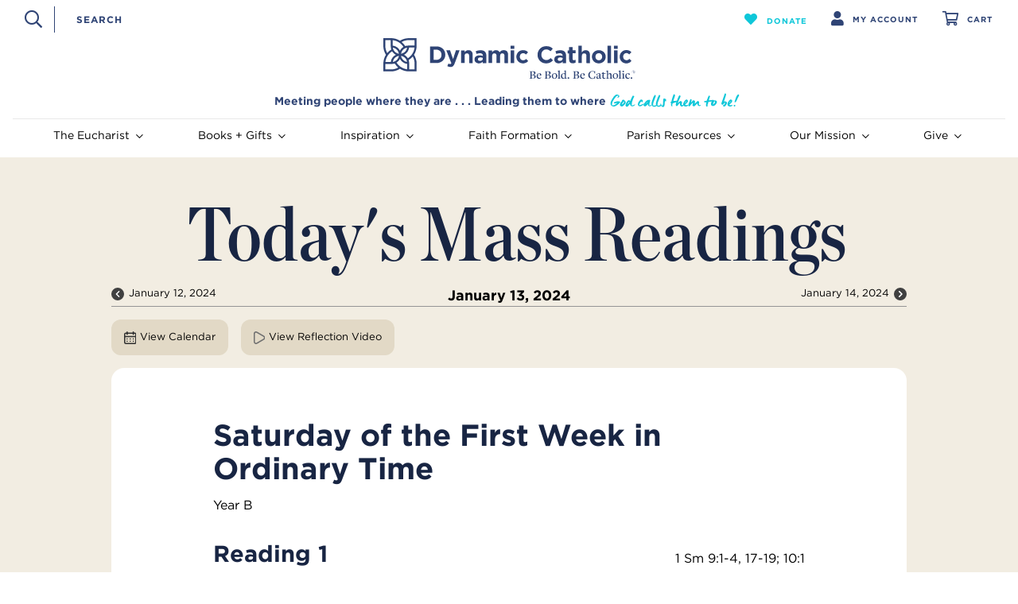

--- FILE ---
content_type: text/html;charset=UTF-8
request_url: https://www.dynamiccatholic.com/mass-readings-today-01132024.html
body_size: 20720
content:


    <script type="246f70e4da549177e9a56c58-text/javascript">
        var yotpoAppKey = 'H77AC6sdI0DBQJOB26hCf7JGgbKUcl8wTfQmSnWD';
        var yotpoStaticContentURL = 'https://staticw2.yotpo.com/';
        var yotpoURL = yotpoStaticContentURL + yotpoAppKey + '/widget.js';
        (function e() {
            var e = document.createElement("script");
                    e.type = "text/javascript",
                    e.async = true,
                    e.src = yotpoURL;
            var t = document.getElementsByTagName("script")[0];
            t.parentNode.insertBefore(e, t)
        })();
    </script>
    
    









<!-- Include Page Designer Campaign Banner JavaScript and Styles only once here rather than at component level. -->
<!-- There should only be one Campagin Banner added on a PD page. Multiple Banners is unsupported at the moment. -->


<!DOCTYPE html>
<html lang="en">
<head>
<!--[if gt IE 9]><!-->
<script type="246f70e4da549177e9a56c58-text/javascript">//common/scripts.isml</script>
<script defer type="246f70e4da549177e9a56c58-text/javascript" src="/on/demandware.static/Sites-dci_us-Site/-/default/v1768716038542/js/main.js"></script>
<script src="/on/demandware.static/Sites-dci_us-Site/-/default/v1768716038542/custom/lib/dompurify.min.js" type="246f70e4da549177e9a56c58-text/javascript"></script>

    
        <script defer type="246f70e4da549177e9a56c58-text/javascript" src="/on/demandware.static/Sites-dci_us-Site/-/default/v1768716038542/js/pageDesigner.js"></script>
    

    
        <script defer type="246f70e4da549177e9a56c58-text/javascript" src="/on/demandware.static/Sites-dci_us-Site/-/default/v1768716038542/js/campaignBanner.js"></script>
    

    
        <script defer type="246f70e4da549177e9a56c58-text/javascript" src="/on/demandware.static/Sites-dci_us-Site/-/default/v1768716038542/js/login.js"></script>
    


<!--<![endif]-->
<meta charset="UTF-8"/>

<meta http-equiv="x-ua-compatible" content="ie=edge"/>

<meta name="viewport" content="width=device-width, initial-scale=1"/>




<!-- Google Tag Manager -->
<script type="246f70e4da549177e9a56c58-text/javascript">(function(w,d,s,l,i){w[l]=w[l]||[];w[l].push({'gtm.start':
new Date().getTime(),event:'gtm.js'});var f=d.getElementsByTagName(s)[0],
j=d.createElement(s),dl=l!='dataLayer'?'&l='+l:'';j.async=true;j.src=
'https://www.googletagmanager.com/gtm.js?id='+i+dl;f.parentNode.insertBefore(j,f);
})(window,document,'script','dataLayer','GTM-5PP994J');</script>
<!-- End Google Tag Manager -->
<script type="246f70e4da549177e9a56c58-text/javascript">
!function(){var geq=window.geq=window.geq||[];if(geq.initialize) return;if (geq.invoked){if (window.console && console.error) {console.error("GE snippet included twice.");}return;}geq.invoked = true;geq.methods = ["page", "suppress", "track", "doNotTrack", "trackOrder", "identify", "addToCart", "callBack", "event"];geq.factory = function(method){return function(){var args = Array.prototype.slice.call(arguments);args.unshift(method);geq.push(args);return geq;};};for (var i = 0; i < geq.methods.length; i++) {var key = geq.methods[i];geq[key] = geq.factory(key);} geq.load = function(key){var script = document.createElement("script");script.type = "text/javascript";script.async = true; if (location.href.includes("vge=true")) {script.src = "https://s3-us-west-2.amazonaws.com/jsstore/a/" + key + "/ge.js?v=" + Math.random();} else {script.src = "https://s3-us-west-2.amazonaws.com/jsstore/a/" + key + "/ge.js";} var first = document.getElementsByTagName("script")[0];first.parentNode.insertBefore(script, first);};geq.SNIPPET_VERSION = "1.6.1";
geq.load("5N0H0O7D");}();
</script>
<script type="246f70e4da549177e9a56c58-text/javascript">geq.page()</script>

<title>Daily Mass Readings for January 13, 2024 | Dynamic Catholic</title>

<meta name="description" content="Read the Daily Mass Readings for Saturday, January 13, 2024. Today's readings feature the First Book of Samuel and Mark's Gospel. "/>
<meta name="keywords" content="Commerce Cloud Storefront Reference Architecture"/>








<link rel="icon" type="image/png" href="/favicon-96x96.png" sizes="96x96" />
<link rel="icon" type="image/svg+xml" href="/favicon.svg" />
<link rel="shortcut icon" href="/favicon.ico" />
<link rel="apple-touch-icon" sizes="180x180" href="/apple-touch-icon.png" />

<link rel="stylesheet" href="/on/demandware.static/Sites-dci_us-Site/-/default/v1768716038542/css/global.css" />

    <link rel="stylesheet" href="/on/demandware.static/Sites-dci_us-Site/-/default/v1768716038542/css/pageDesigner.css"  />

    <link rel="stylesheet" href="/on/demandware.static/Sites-dci_us-Site/-/default/v1768716038542/css/experience/components/commerceLayouts/layout.css"  />

    <link rel="stylesheet" href="/on/demandware.static/Sites-dci_us-Site/-/default/v1768716038542/css/experience/components/commerceAssets/campaignBanner.css"  />



<script src="https://kit.fontawesome.com/cc347121e4.js" crossorigin="anonymous" async type="246f70e4da549177e9a56c58-text/javascript"></script>



    <script src="https://www.googleoptimize.com/optimize.js?id=OPT-M97H9L6" type="246f70e4da549177e9a56c58-text/javascript"></script>


















<script type="246f70e4da549177e9a56c58-text/javascript">
    (function(c,l,a,r,i,t,y){
        c[a]=c[a]||function(){(c[a].q=c[a].q||[]).push(arguments)};
        t=l.createElement(r);t.async=1;t.src='https://www.clarity.ms/tag/'+i;
        y=l.getElementsByTagName(r)[0];y.parentNode.insertBefore(t,y);
    })(window, document, 'clarity', 'script', 'pvgb32walk');
</script>



    

    

    

    

    

    


    

    

    

    

    

    

    







<script type="246f70e4da549177e9a56c58-text/javascript">
    window['GoogleAnalyticsObject'] = 'ga';
    
    window['ga'] = window['ga'] || function () {
        (window['ga'].q = window['ga'].q || []).push(arguments);
    }
</script>

<script type="246f70e4da549177e9a56c58-text/javascript">
    window.dataLayer = window.dataLayer || [];
    window.dataLayerHandlerInitialized = false;

    function DataLayerHandler() {
        this.context = null;
        this.queue = [];

        this.init = function (context) {
            if (!context) {
                context = null;
            }

            if (dataLayerHandlerInitialized) {
                return;
            }
            
            dataLayerHandlerInitialized = true;

            this.context = context;

            var self = this;

            for (var i = 0; i < this.queue.length; i++) {
                var callback = this.queue[i];

                callback(self);
            }
        }

        /**
         * @param {*} callback
         */
        this.onInit = function (callback) {
            this.queue.push(callback);
        }

        /**
         * @param {*} payload 
         */
        this.pushToDataLayerWithClient = function (payload) {
            if (!payload) {
                payload = null;
            }

            payload = Object.assign(
                this.context && this.context.clientId 
                    ? { clientId: this.context.clientId } 
                    : {},
                this.context && this.context.user && this.context.user.user_id
                    ? { userId: this.context.user.user_id } 
                    : {},
                this.getABTestData(payload.elementId),
                payload
            );

            dataLayer.push(payload);
        };

        /**
         * @param {*} targetElementId
         */
        this.getABTestData = function(targetElementId) {
            if (!targetElementId){
                return {};
            }

            var targetElement = document.getElementById(targetElementId);
            var testGroups = [];
            var allGroups = document.querySelectorAll('[data-ab-test-id]');

            for (var i = 0; i < allGroups.length; i++){
                if (!allGroups[i].contains(targetElement)){
                    continue;
                }

                var data = allGroups[i].dataset;

                testGroups.push({
                    id: data.abTestId,
                    name: data.abTestName,
                    group: data.abTestGroup
                });
            }

            return testGroups.length ? { test_groups: testGroups } : {} ;
        };

        this.pushContextEvents = function () {
            if (!this.context) {
                return;
            }

            var self = this;

            for (var i = 0; i < this.context.events.length; i++) {
                var event = this.context.events[i];

                self.pushToDataLayerWithClient(event);
            }
        };

        /**
         * Track potential product-containing elements and call the
         * callback when the products inside of them appear.
         *
         * @param {*} payload 
         */
        this.waitForProductContainers = function (callback) {
            var productContainers = [];

            var einsteinCarousels = document.getElementsByClassName('einstein-carousel');

            if (einsteinCarousels.length) {
                for (var i = 0; i < einsteinCarousels.length; i++) {
                    productContainers.push(
                        einsteinCarousels[i].getElementsByClassName('carousel-inner')[0]
                    );
                }
            }

            var recommendations = document.getElementsByClassName('recommendations');

            if (recommendations.length) {
                productContainers.push(recommendations[0].children[1]);
            }

            if (productContainers.length) {
                var containerInterval = setInterval(function () {
                    for (var i = 0; i < productContainers.length; i++) {
                        var container = productContainers[i];
                        
                        if (!container || !container.children.length) {
                            return false;
                        }
                        
                        clearInterval(containerInterval);

                        callback();
                    }
                }, 100);
            } else {
                callback();
            }
        };

        this.collectAndPushImpressions = function (list) {
            if (!list) {
                list = null;
            }

            var impressions = {
                products: {
                    event : 'productImpressions',
                    ecommerce: {
                        currencyCode: 'USD', // TODO: don't hardcode this.
                        impressions: [],
                    },
                },
                promotions: {
                    event : 'promotionImpressions',
                    ecommerce: {
                        promoView: {
                            promotions: [],
                        },
                    },
                },
            };

            var self = this;

            list = list ? list : this.detemineListAttribute();

            this.waitForProductContainers(function () {
                var selectors = document.querySelectorAll('[data-push-event-on-impression]');

                for (var i = 0; i < selectors.length; i++) {
                    var impression = selectors[i];

                    var type = impression.getAttribute('data-push-event-type');
                    var object = JSON.parse(impression.getAttribute('data-push-event-raw'));

                    if (type && type === 'promotion') {
                        impressions.promotions.ecommerce.promoView.promotions.push(object);
                    } else {
                        impressions.products.ecommerce.impressions.push(
                            Object.assign(
                                object ? object : {},
                                { position: i + 1 },
                                list ? { list: list } : {}
                            )
                        );
                    }
                }

                self.pushProductImpressions(impressions.products);
                self.pushPromotionImpressions(impressions.promotions);
            });
        };

        this.pushProductImpressions = function (data) {
            if (!data.ecommerce.impressions.length) {
                return;
            }
        
            this.pushToDataLayerWithClient(data);
        }

        this.pushPromotionImpressions = function (data) {
            if (!data.ecommerce.promoView.promotions.length) {
                return;
            }
        
            this.pushToDataLayerWithClient(data);
        }

        this.initOnClickWatcher = function (list) {
            if (!list) {
                list = null;
            }

            var self = this;

            this.waitForProductContainers(function () {
                var selectors = document.querySelectorAll('[data-push-event-on-click]');

                for (var i = 0; i < selectors.length; i++) {
                    var product = selectors[i];

                    product.addEventListener('click', function (event) {
                        list = list ? list : self.detemineListAttribute();

                        var object = JSON.parse(this.getAttribute('data-push-event-on-click'));

                        if (object.ecommerce && object.ecommerce.click) {
                            object.ecommerce.click.products[0].position = i + 1;

                            if (list) {
                                object.ecommerce.click.actionField.list = list;
                            }
                        }

                        self.pushToDataLayerWithClient(object);
                    });
                }
            });
        };

        /**
         * @returns string
         */
        this.detemineListAttribute = function () {
            var list = null;
            var url = window.location.href;

            if (url.indexOf('/on-sale') > 0) {
                list = 'Shop On Sale';
            }

            if (url.indexOf('/books') > 0) {
                list = 'Shop Books';
            }

            if (url.indexOf('/cds-audiobooks') > 0) {
                list = 'Shop CDs & Audiobooks';
            }

            if (url.indexOf('/programs') > 0) {
                list = 'Shop Programs';
            }

            if (url.indexOf('/shop-pilgrimages') > 0) {
                list = 'Shop Pilgrimages';
            }

            if (url.indexOf('/event-tickets') > 0) {
                list = 'Shop Event Tickets';
            }

            if (url.indexOf('/products') > 0) {
                list = 'Shop Products';
            }

            if (url.indexOf('/search') > 0) {
                list = 'Internal Search';
            }

            return list;
        }
    }

    window.dataLayerHandler = new DataLayerHandler();

    window.onload = function () {
        dataLayerHandler.init({"clientId":null,"user":{"environment":"production","demandwareID":"beV1kbxaIaMH58ENleNtbpcHCD","loggedInState":false,"pageLanguage":"en_US","registered":false,"email":"","emailHash":"","user_id":""},"events":[{"event":"virtualPageView"}]});

        dataLayerHandler.pushContextEvents();
        dataLayerHandler.collectAndPushImpressions();
        dataLayerHandler.initOnClickWatcher();
    }
</script>





<script type="246f70e4da549177e9a56c58-text/javascript">
    window.dataLayer = window.dataLayer || [];
    dataLayer.push({"environment":"production","demandwareID":"beV1kbxaIaMH58ENleNtbpcHCD","loggedInState":false,"pageLanguage":"en_US","registered":false,"email":"","emailHash":"","user_id":""});
</script>






<script defer="defer" src="https://extend.vimeocdn.com/ga/21227178.js" type="246f70e4da549177e9a56c58-text/javascript"></script>


    <script type="246f70e4da549177e9a56c58-text/javascript">
        var yotpoAppKey = 'H77AC6sdI0DBQJOB26hCf7JGgbKUcl8wTfQmSnWD';
        var yotpoStaticContentURL = 'https://staticw2.yotpo.com/';
        var yotpoURL = yotpoStaticContentURL + yotpoAppKey + '/widget.js';
        (function e() {
            var e = document.createElement("script");
                    e.type = "text/javascript",
                    e.async = true,
                    e.src = yotpoURL;
            var t = document.getElementsByTagName("script")[0];
            t.parentNode.insertBefore(e, t)
        })();
    </script>
    
    







<script src="https://534001212.collect.igodigital.com/collect.js" type="246f70e4da549177e9a56c58-text/javascript"></script>


    <script type="246f70e4da549177e9a56c58-text/javascript">
        _etmc.push(['setOrgId', '123456']);
        _etmc.push(['doNotTrack']);
        _etmc.push(['trackPageView']);
    </script>



    






<link rel="canonical" href="mass-readings-today-01132024.html" />


<script type="246f70e4da549177e9a56c58-text/javascript">//<!--
/* <![CDATA[ (head-active_data.js) */
var dw = (window.dw || {});
dw.ac = {
    _analytics: null,
    _events: [],
    _category: "",
    _searchData: "",
    _anact: "",
    _anact_nohit_tag: "",
    _analytics_enabled: "true",
    _timeZone: "US/Eastern",
    _capture: function(configs) {
        if (Object.prototype.toString.call(configs) === "[object Array]") {
            configs.forEach(captureObject);
            return;
        }
        dw.ac._events.push(configs);
    },
	capture: function() { 
		dw.ac._capture(arguments);
		// send to CQ as well:
		if (window.CQuotient) {
			window.CQuotient.trackEventsFromAC(arguments);
		}
	},
    EV_PRD_SEARCHHIT: "searchhit",
    EV_PRD_DETAIL: "detail",
    EV_PRD_RECOMMENDATION: "recommendation",
    EV_PRD_SETPRODUCT: "setproduct",
    applyContext: function(context) {
        if (typeof context === "object" && context.hasOwnProperty("category")) {
        	dw.ac._category = context.category;
        }
        if (typeof context === "object" && context.hasOwnProperty("searchData")) {
        	dw.ac._searchData = context.searchData;
        }
    },
    setDWAnalytics: function(analytics) {
        dw.ac._analytics = analytics;
    },
    eventsIsEmpty: function() {
        return 0 == dw.ac._events.length;
    }
};
/* ]]> */
// -->
</script>
<script type="246f70e4da549177e9a56c58-text/javascript">//<!--
/* <![CDATA[ (head-cquotient.js) */
var CQuotient = window.CQuotient = {};
CQuotient.clientId = 'bdjn-dci_us';
CQuotient.realm = 'BDJN';
CQuotient.siteId = 'dci_us';
CQuotient.instanceType = 'prd';
CQuotient.locale = 'default';
CQuotient.fbPixelId = '__UNKNOWN__';
CQuotient.activities = [];
CQuotient.cqcid='';
CQuotient.cquid='';
CQuotient.cqeid='';
CQuotient.cqlid='';
CQuotient.apiHost='api.cquotient.com';
/* Turn this on to test against Staging Einstein */
/* CQuotient.useTest= true; */
CQuotient.useTest = ('true' === 'false');
CQuotient.initFromCookies = function () {
	var ca = document.cookie.split(';');
	for(var i=0;i < ca.length;i++) {
	  var c = ca[i];
	  while (c.charAt(0)==' ') c = c.substring(1,c.length);
	  if (c.indexOf('cqcid=') == 0) {
		CQuotient.cqcid=c.substring('cqcid='.length,c.length);
	  } else if (c.indexOf('cquid=') == 0) {
		  var value = c.substring('cquid='.length,c.length);
		  if (value) {
		  	var split_value = value.split("|", 3);
		  	if (split_value.length > 0) {
			  CQuotient.cquid=split_value[0];
		  	}
		  	if (split_value.length > 1) {
			  CQuotient.cqeid=split_value[1];
		  	}
		  	if (split_value.length > 2) {
			  CQuotient.cqlid=split_value[2];
		  	}
		  }
	  }
	}
}
CQuotient.getCQCookieId = function () {
	if(window.CQuotient.cqcid == '')
		window.CQuotient.initFromCookies();
	return window.CQuotient.cqcid;
};
CQuotient.getCQUserId = function () {
	if(window.CQuotient.cquid == '')
		window.CQuotient.initFromCookies();
	return window.CQuotient.cquid;
};
CQuotient.getCQHashedEmail = function () {
	if(window.CQuotient.cqeid == '')
		window.CQuotient.initFromCookies();
	return window.CQuotient.cqeid;
};
CQuotient.getCQHashedLogin = function () {
	if(window.CQuotient.cqlid == '')
		window.CQuotient.initFromCookies();
	return window.CQuotient.cqlid;
};
CQuotient.trackEventsFromAC = function (/* Object or Array */ events) {
try {
	if (Object.prototype.toString.call(events) === "[object Array]") {
		events.forEach(_trackASingleCQEvent);
	} else {
		CQuotient._trackASingleCQEvent(events);
	}
} catch(err) {}
};
CQuotient._trackASingleCQEvent = function ( /* Object */ event) {
	if (event && event.id) {
		if (event.type === dw.ac.EV_PRD_DETAIL) {
			CQuotient.trackViewProduct( {id:'', alt_id: event.id, type: 'raw_sku'} );
		} // not handling the other dw.ac.* events currently
	}
};
CQuotient.trackViewProduct = function(/* Object */ cqParamData){
	var cq_params = {};
	cq_params.cookieId = CQuotient.getCQCookieId();
	cq_params.userId = CQuotient.getCQUserId();
	cq_params.emailId = CQuotient.getCQHashedEmail();
	cq_params.loginId = CQuotient.getCQHashedLogin();
	cq_params.product = cqParamData.product;
	cq_params.realm = cqParamData.realm;
	cq_params.siteId = cqParamData.siteId;
	cq_params.instanceType = cqParamData.instanceType;
	cq_params.locale = CQuotient.locale;
	
	if(CQuotient.sendActivity) {
		CQuotient.sendActivity(CQuotient.clientId, 'viewProduct', cq_params);
	} else {
		CQuotient.activities.push({activityType: 'viewProduct', parameters: cq_params});
	}
};
/* ]]> */
// -->
</script>



</head>
<body>

<div class="page" data-action="null" data-querystring="null" >


<div class="page-header">
	<header>
		<a href="#maincontent" class="skip" aria-label="Skip to main content">Skip to main content</a>
<a href="#footercontent" class="skip" aria-label="Skip to footer content">Skip to footer content</a>
		
		
			<!-- Campaign Banner Component renders here -->
			<div class="experience-region experience-headerbanner"><div class="experience-component experience-commerce_assets-rawHTMLDCI">
    <html lang="en">
<body>
<script type="application/ld+json">
{
  "@context": "https://schema.org",
  "@type": "Article",
  "name": "Daily Mass Readings for January 13, 2024",
  "author": {
    "@type": "Organization",
    "name": "Dynamic Catholic"
  },
  "datePublished": "2023-12-18",
  "headline": "Mass Readings for January 13, 2024",
  "description": "The readings for the Mass of January 13, 2024, including the Gospel and other scripture readings.",
  "sameAs": "https://bible.usccb.org/bible/readings/011324.cfm",
  "mainEntityOfPage": {
    "@type": "WebPage",
    "@id": "https://www.dynamiccatholic.com/mass-readings-today-01132024.html"
  }
}
</script>
<script src="/cdn-cgi/scripts/7d0fa10a/cloudflare-static/rocket-loader.min.js" data-cf-settings="246f70e4da549177e9a56c58-|49" defer></script><script>(function(){function c(){var b=a.contentDocument||a.contentWindow.document;if(b){var d=b.createElement('script');d.innerHTML="window.__CF$cv$params={r:'9bfff3662cfea58b',t:'MTc2ODc1ODc5NS4wMDAwMDA='};var a=document.createElement('script');a.nonce='';a.src='/cdn-cgi/challenge-platform/scripts/jsd/main.js';document.getElementsByTagName('head')[0].appendChild(a);";b.getElementsByTagName('head')[0].appendChild(d)}}if(document.body){var a=document.createElement('iframe');a.height=1;a.width=1;a.style.position='absolute';a.style.top=0;a.style.left=0;a.style.border='none';a.style.visibility='hidden';document.body.appendChild(a);if('loading'!==document.readyState)c();else if(window.addEventListener)document.addEventListener('DOMContentLoaded',c);else{var e=document.onreadystatechange||function(){};document.onreadystatechange=function(b){e(b);'loading'!==document.readyState&&(document.onreadystatechange=e,c())}}}})();</script></body>
</html>

</div></div>
		
		
		
		<nav role="navigation">
			<div class="header container-fluid header-icons">
				<div class="row align-items-center pt-2-lg px-lg-3">

					<div class="col-auto align-self-center d-none d-md-block header-search-icon-border">
						<i class="icon-search"></i>
					</div>
					<div class="col align-items-center my-1 d-none d-md-block">
						<div class="site-search">
	<form role="search" action="/search" method="get" name="simpleSearch">
		<div class="icon-wrapper align-items-center">
			<span class="icon-search-desktop hidden-md-down"></span>
			<span class="d-lg-none"></span>
		</div>
		<input class="form-control search-field"
			   type="text"
			   name="q"
			   value=""
			   placeholder="Search"
			   autocomplete="off"
			   role="combobox"
			   aria-describedby="search-assistive-text"
			   aria-haspopup="listbox"
			   aria-expanded="false"
			   aria-autocomplete="list"
			   aria-activedescendant=""
			   aria-label="Enter Keyword or Item No." />
		<button type="reset" name="reset-button" class="reset-button d-none icon-close" aria-label="Clear search keywords"></button>
		<div class="suggestions-wrapper" data-url="/on/demandware.store/Sites-dci_us-Site/default/SearchServices-GetSuggestions?q="></div>
		<input type="hidden" value="null" name="lang">
	</form>
</div>
<div class="search-button">
</div>

					</div>
					<div class="col-auto d-lg-none px-0">
						<button class="navbar-toggler d-md-none align-items-center" type="button"
							aria-controls="sg-navbar-collapse" aria-expanded="false" aria-label="Toggle navigation">
							&#9776;
						</button>
					</div>
					<div class="col d-md-none py-0 py-sm-3">
						<a class="logo-home logo-mobile" href="/home" title="Dynamic Catholic Home">
							<img class="mx-auto d-block logo-header-size"
								src="/on/demandware.static/Sites-dci_us-Site/-/default/dwcefd45c4/images/logo-mobile.svg"
								alt="Dynamic Catholic" />
						</a>
					</div>
					<div class="navbar-header">
						<div class="col-auto">
							<div class="donate">
								<a class="header-icon-link" href="https://www.dynamiccatholic.com/join-in-this-mission/DON-USA.html"
									role="button" title="Donate">
									<i class="icon-heart" aria-hidden="true"></i>
									<span
										class="d-none d-md-inline-block donate-message small">Donate</span>
								</a>
							</div>
						</div>
						<div class="col-auto">
							<div class="user drawer">
	<div class="login header-icon-link account-link drawer-toggle" role="button">
		<i class="icon-account" aria-hidden="true"></i>
		<span class="user-message small d-none d-lg-inline-block">
		
			My Account
		
		</span>
	</div>
	
		
		<div class="user-menu drawer-menu">
			<div class="drawer-close drawer-close-js"><i class="icon-close"></i></div>
			<div class="account-login">
				
				<h4 class="title">Login or Create an Account</h4>
				
				
				<form action="/on/demandware.store/Sites-dci_us-Site/default/Account-Login" class="header-login" method="POST" name="login-form">
	<div class="form-group floating-label required" title="required">
		<label class="form-control-label" for="login-form-email">Email</label>
		<input type="email" id="login-form-email" required aria-required="true" class="form-control required" aria-describedby="form-email-error" name="loginEmail" value placeholder="Email">
		<div class="invalid-feedback" id="form-email-error"></div>
	</div>
	<div class="form-group floating-label required account-field" title="required">
		<label class="form-control-label" for="login-form-password">Password</label>
		<input type="password" id="login-form-password" required aria-required="true" class="form-control required" aria-describedby="form-password-error" name="loginPassword" value placeholder=Password>
		<div class="invalid-feedback" id="form-password-error"></div>
	</div>
	<div class="form-group forgot-password text-center">
			<a
				id="password-reset"
				title="forgot password?"
				data-toggle="modal"
				href="/on/demandware.store/Sites-dci_us-Site/default/Account-PasswordResetDialogForm"
				data-target="#requestPasswordResetModal">
				forgot password?
			</a>
		</div>
		

	<input type="hidden" name="csrf_token" value="t3b4PyG31WwDy6lkYHP-LA1StoGzSYdis_OsDXT2tthLFCIrJRS5AjAtcedfjZRK8pAPXfSCWHRhSccKVIIFxaezcZC29z7LEX1FNQwgQ3UsJ8nlCw13cyyiX7SPJPp56JERXpbB2mMZ2KaQkpaUdtp9ZniocKK9t28WsIG4iaK-f6pbxi0="/>

	<button type="submit" class="btn btn-block btn-primary">Login</button>
</form>

				
				
				<div class="user-menu-cta-link">
					<a href="/login?action=register" role="menuitem" tabindex="-1" title="Create an Account">
						Create an Account
					</a>
				</div>  
			</div>
		</div>
	
</div>
							
						</div>
						<div class="col-auto-lg px-3">
							<div class="minicart" data-action-url="/on/demandware.store/Sites-dci_us-Site/default/Cart-MiniCartShow">
								<div class="minicart-total"> 	
		<a class="header-icon-link minicart-link" href="https://www.dynamiccatholic.com/cart" title="Cart 0 Items" aria-label="Cart 0 Items" aria-haspopup="true">
		<i class="icon-cart">
			
				<span class="minicart-quantity">
			
				0
			</span>
		</i>
		<span class="minicart-message small d-none d-lg-inline-block account-cart-link">
		Cart</span>
	</a>
</div>
<input type="hidden" class="minicart-timeout" value="10000">
<div class="popover popover-bottom minicart-popover"></div>
							</div>
						</div>
					</div>
				</div>
				<div class="row pb-3 d-none d-md-block">
					<div class="col-12">
						<a class="logo-home" href="/home" title="Dynamic Catholic Home">
							<img class="mx-auto d-block" src="/on/demandware.static/Sites-dci_us-Site/-/default/dw18a1862e/images/logo.svg"
								alt="Dynamic Catholic" />
						</a>
					</div>
				</div>
				<div class="row d-none d-md-block">
					<div class="col-12">
						<p class="text-center tagline">Meeting people where they are . . . Leading them to where 
							<img class="secondary" src="/on/demandware.static/Sites-dci_us-Site/-/default/dwe399544b/images/god-calls-them-to-be.svg"
								alt="God calls them to be!" />
							<span class="secondary-hidden"> God calls them to be!</span>
						</p>
					</div>
				</div>
				<div class="row d-md-none header-search-field">
					<div class="col-1 align-self-center header-search-icon-border">
						<i class="icon-search"></i>
					</div>
					<div class="col align-items-center d-none d-sm-block d-md-none">
						<div class="site-search">
	<form role="search" action="/search" method="get" name="simpleSearch">
		<div class="icon-wrapper align-items-center">
			<span class="icon-search-desktop hidden-md-down"></span>
			<span class="d-lg-none"></span>
		</div>
		<input class="form-control search-field"
			   type="text"
			   name="q"
			   value=""
			   placeholder="Search"
			   autocomplete="off"
			   role="combobox"
			   aria-describedby="search-assistive-text"
			   aria-haspopup="listbox"
			   aria-expanded="false"
			   aria-autocomplete="list"
			   aria-activedescendant=""
			   aria-label="Enter Keyword or Item No." />
		<button type="reset" name="reset-button" class="reset-button d-none icon-close" aria-label="Clear search keywords"></button>
		<div class="suggestions-wrapper" data-url="/on/demandware.store/Sites-dci_us-Site/default/SearchServices-GetSuggestions?q="></div>
		<input type="hidden" value="null" name="lang">
	</form>
</div>
<div class="search-button">
</div>

					</div>
					<div class="col align-items-center d-block d-sm-none search-mobile">
						<div class="site-search">
	<form role="search" action="/search" method="get" name="simpleSearch">
		<div class="icon-wrapper align-items-center">
			<span class="icon-search-desktop hidden-md-down"></span>
			<span class="d-lg-none"></span>
		</div>
		<input class="form-control search-field"
			   type="text"
			   name="q"
			   value=""
			   placeholder="Search"
			   autocomplete="off"
			   role="combobox"
			   aria-describedby="search-assistive-text"
			   aria-haspopup="listbox"
			   aria-expanded="false"
			   aria-autocomplete="list"
			   aria-activedescendant=""
			   aria-label="Enter Keyword or Item No." />
		<button type="reset" name="reset-button" class="reset-button d-none icon-close" aria-label="Clear search keywords"></button>
		<div class="suggestions-wrapper" data-url="/on/demandware.store/Sites-dci_us-Site/default/SearchServices-GetSuggestions?q="></div>
		<input type="hidden" value="null" name="lang">
	</form>
</div>
<div class="search-button">
</div>

					</div>
				</div>
			</div>
			<div
				class="container-fluid main-menu navbar-toggleable-sm menu-toggleable-left multilevel-dropdown d-none d-md-block">
				<div class="row">
					<nav class="navbar navbar-expand-md col-12">
	<div class="back menu-navigation d-md-none">
		<button role="button" aria-label="Back to previous menu">
			<span class="caret-left"></span>
			main menu
		</button>
	</div>
	<div class="close-button menu-navigation d-md-none">
		<button role="button" aria-label="Close Menu">
			<span class="text">Close</span>
			<i class="icon-close"></i>
		</button>
	</div>
	<div class="menu-group" role="navigation">
		<ul class="nav navbar-nav" role="menu">
			
				
					
						<li class="nav-item dropdown eucharist" role="presentation">
							<span id="eucharist" class="nav-link dropdown-toggle" role="button" data-toggle="dropdown" aria-haspopup="true" aria-expanded="false" tabindex="0">The Eucharist<i class="icon-chevron-down"></i></span>
							
							<ul class="dropdown-menu" role="menu" aria-hidden="true" aria-label="eucharist">
    
        
            <li class="dropdown-item" role="presentation">
                <a href="https://www.dynamiccatholic.com/33-days-to-eucharistic-glory.html" id="33-days-book-landing-page" role="menuitem" class="dropdown-link" tabindex="0">33 Days to Eucharistic Glory Book</a>
            </li>
        
    
        
            <li class="dropdown-item" role="presentation">
                <a href="https://www.dynamiccatholic.com/eucharistic-consecration-program.html" id="consecration-email-program" role="menuitem" class="dropdown-link" tabindex="0">Your Consecration Journey</a>
            </li>
        
    
        
            <li class="dropdown-item" role="presentation">
                <a href="https://consecrateamerica.com/" id="consecrate-america" role="menuitem" class="dropdown-link" tabindex="0">Consecrate America</a>
            </li>
        
    
        
            <li class="dropdown-item" role="presentation">
                <a href="https://www.eucharist.us/pages/l24" id="international-society-eucharist" role="menuitem" class="dropdown-link" tabindex="0">International Society of the Eucharist</a>
            </li>
        
    
        
            <li class="dropdown-item" role="presentation">
                <a href="https://www.dynamiccatholic.com/the-eucharist.html" id="the-eucharist" role="menuitem" class="dropdown-link" tabindex="0">Articles</a>
            </li>
        
    
</ul>

						</li>
					
				
					
						<li class="nav-item dropdown shop" role="presentation">
							<span id="shop" class="nav-link dropdown-toggle" role="button" data-toggle="dropdown" aria-haspopup="true" aria-expanded="false" tabindex="0">Books + Gifts<i class="icon-chevron-down"></i></span>
							
							<ul class="dropdown-menu" role="menu" aria-hidden="true" aria-label="shop">
    
        
            <li class="dropdown-item" role="presentation">
                <a href="/books/" id="books" role="menuitem" class="dropdown-link" tabindex="0">All Books</a>
            </li>
        
    
        
            <li class="dropdown-item" role="presentation">
                <a href="/gift-guide.html" id="gift-guide" role="menuitem" class="dropdown-link" tabindex="0">Gift Ideas</a>
            </li>
        
    
        
            <li class="dropdown-item" role="presentation">
                <a href="/top-ten-books.html#men" id="books-for-men" role="menuitem" class="dropdown-link" tabindex="0">Books for Men</a>
            </li>
        
    
        
            <li class="dropdown-item" role="presentation">
                <a href="/top-ten-books.html#women" id="books-for-women" role="menuitem" class="dropdown-link" tabindex="0">Books for Women</a>
            </li>
        
    
        
            <li class="dropdown-item" role="presentation">
                <a href="/top-ten-books.html#children" id="books-for-kids" role="menuitem" class="dropdown-link" tabindex="0">Books for Kids</a>
            </li>
        
    
        
            <li class="dropdown-item" role="presentation">
                <a href="/programs/" id="programs" role="menuitem" class="dropdown-link" tabindex="0">Programs</a>
            </li>
        
    
        
            <li class="dropdown-item" role="presentation">
                <a href="/sacramental-preparation/" id="sacramental-preparation" role="menuitem" class="dropdown-link" tabindex="0">Sacramental Preparation</a>
            </li>
        
    
        
            <li class="dropdown-item" role="presentation">
                <a href="https://www.dynamiccatholic.com/top-ten-books.html" id="top-ten-books" role="menuitem" class="dropdown-link" tabindex="0">10 Must Read Books</a>
            </li>
        
    
        
            <li class="dropdown-item" role="presentation">
                <a href="/top-ten-saint-books.html" id="top-books-on-the-saints" role="menuitem" class="dropdown-link" tabindex="0">Top Books About the Saints</a>
            </li>
        
    
        
            <li class="dropdown-item" role="presentation">
                <a href="https://www.dynamiccatholic.com/weekly-deals.html" id="weekly-deals" role="menuitem" class="dropdown-link" tabindex="0">Weekly Deals</a>
            </li>
        
    
        
            <li class="dropdown-item" role="presentation">
                <a href="/bible-studies/" id="bible-studies" role="menuitem" class="dropdown-link" tabindex="0">Bible Studies</a>
            </li>
        
    
        
            <li class="dropdown-item" role="presentation">
                <a href="https://www.dynamiccatholic.com/six-pack-evangelization.html" id="six-pack-evangelization" role="menuitem" class="dropdown-link" tabindex="0">Share Packs</a>
            </li>
        
    
</ul>

						</li>
					
				
					
						<li class="nav-item dropdown inspiration" role="presentation">
							<span id="inspiration" class="nav-link dropdown-toggle" role="button" data-toggle="dropdown" aria-haspopup="true" aria-expanded="false" tabindex="0">Inspiration<i class="icon-chevron-down"></i></span>
							
							<ul class="dropdown-menu" role="menu" aria-hidden="true" aria-label="inspiration">
    
        
            <li class="dropdown-item" role="presentation">
                <a href="https://www.dynamiccatholic.com/daily-reflections.html" id="daily-inspiration" role="menuitem" class="dropdown-link" tabindex="0">Daily Inspiration</a>
            </li>
        
    
        
            <li class="dropdown-item" role="presentation">
                <a href="/daily-gospel-reflection" id="gospel-reflection" role="menuitem" class="dropdown-link" tabindex="0">Today's Gospel</a>
            </li>
        
    
        
            <li class="dropdown-item" role="presentation">
                <a href="/mass-readings-today" id="daily-readings" role="menuitem" class="dropdown-link" tabindex="0">Daily Readings</a>
            </li>
        
    
        
            <li class="dropdown-item" role="presentation">
                <a href="/saint-today" id="saint-of-the-day" role="menuitem" class="dropdown-link" tabindex="0">Saint of the Day</a>
            </li>
        
    
        
            <li class="dropdown-item" role="presentation">
                <a href="https://www.dynamiccatholic.com/holy-moments.html" id="holy-moments" role="menuitem" class="dropdown-link" tabindex="0">Holy Moments</a>
            </li>
        
    
        
            <li class="dropdown-item" role="presentation">
                <a href="https://www.dynamiccatholic.com/advent.html" id="for-you-bae" role="menuitem" class="dropdown-link" tabindex="0">Best Advent Ever</a>
            </li>
        
    
        
            <li class="dropdown-item" role="presentation">
                <a href="https://www.dynamiccatholic.com/lent.html" id="for-you-ble" role="menuitem" class="dropdown-link" tabindex="0">Best Lent Ever</a>
            </li>
        
    
        
            <li class="dropdown-item" role="presentation">
                <a href="https://www.dynamiccatholic.com/rosary/how-to-pray-the-rosary.html" id="the-rosary" role="menuitem" class="dropdown-link" tabindex="0">The Rosary</a>
            </li>
        
    
        
            <li class="dropdown-item" role="presentation">
                <a href="https://www.dynamiccatholic.com/pilgrimages.html" id="shop-pilgrimages" role="menuitem" class="dropdown-link" tabindex="0">Pilgrimages</a>
            </li>
        
    
        
            <li class="dropdown-item" role="presentation">
                <a href="https://www.dynamiccatholic.com/welcome.html" id="welcome" role="menuitem" class="dropdown-link" tabindex="0">CRHP Retreats</a>
            </li>
        
    
        
            <li class="dropdown-item" role="presentation">
                <a href="https://www.dynamiccatholic.com/plus.html" id="for-you-dynamic-plus" role="menuitem" class="dropdown-link" tabindex="0">Dynamic+ Videos</a>
            </li>
        
    
</ul>

						</li>
					
				
					
						<li class="nav-item dropdown faith-formation" role="presentation">
							<span id="faith-formation" class="nav-link dropdown-toggle" role="button" data-toggle="dropdown" aria-haspopup="true" aria-expanded="false" tabindex="0">Faith Formation<i class="icon-chevron-down"></i></span>
							
							<ul class="dropdown-menu" role="menu" aria-hidden="true" aria-label="faith-formation">
    
        
            <li class="dropdown-item" role="presentation">
                <a href="https://www.dynamiccatholic.com/daily-prayer.html" id="for-you-best-habit-ever" role="menuitem" class="dropdown-link" tabindex="0">Learn How to Pray</a>
            </li>
        
    
        
            <li class="dropdown-item" role="presentation">
                <a href="https://www.dynamiccatholic.com/baptism.html" id="starting-point" role="menuitem" class="dropdown-link" tabindex="0">Baptism</a>
            </li>
        
    
        
            <li class="dropdown-item" role="presentation">
                <a href="https://www.dynamiccatholic.com/blessed.html" id="blessed-reconciliation" role="menuitem" class="dropdown-link" tabindex="0">First Reconciliation</a>
            </li>
        
    
        
            <li class="dropdown-item" role="presentation">
                <a href="https://www.dynamiccatholic.com/blessed.html" id="blessed-communion" role="menuitem" class="dropdown-link" tabindex="0">First Communion</a>
            </li>
        
    
        
            <li class="dropdown-item" role="presentation">
                <a href="https://www.dynamiccatholic.com/confirmation.html" id="decision-point" role="menuitem" class="dropdown-link" tabindex="0">Confirmation</a>
            </li>
        
    
        
            <li class="dropdown-item" role="presentation">
                <a href="https://www.dynamiccatholic.com/marriage-preparation.html" id="better-together-parish" role="menuitem" class="dropdown-link" tabindex="0">Marriage Preparation</a>
            </li>
        
    
        
            <li class="dropdown-item" role="presentation">
                <a href="https://www.dynamiccatholic.com/marriage/better-together-marriage-enrichment.html" id="better-together" role="menuitem" class="dropdown-link" tabindex="0">Marriage Enrichment</a>
            </li>
        
    
        
            <li class="dropdown-item" role="presentation">
                <a href="https://www.dynamiccatholic.com/aging-and-dying.html" id="aging-and-dying" role="menuitem" class="dropdown-link" tabindex="0">Aging and Dying</a>
            </li>
        
    
        
            <li class="dropdown-item" role="presentation">
                <a href="https://www.dynamiccatholic.com/catholic-moments.html" id="catholic-moments-faith-formation" role="menuitem" class="dropdown-link" tabindex="0">Catholic Moments</a>
            </li>
        
    
</ul>

						</li>
					
				
					
						<li class="nav-item dropdown parish-resources" role="presentation">
							<span id="parish-resources" class="nav-link dropdown-toggle" role="button" data-toggle="dropdown" aria-haspopup="true" aria-expanded="false" tabindex="0">Parish Resources<i class="icon-chevron-down"></i></span>
							
							<ul class="dropdown-menu" role="menu" aria-hidden="true" aria-label="parish-resources">
    
        
            <li class="dropdown-item" role="presentation">
                <a href="https://www.dynamiccatholic.com/dynamic-parish.html" id="dynamic-parish" role="menuitem" class="dropdown-link" tabindex="0">Dynamic Parish</a>
            </li>
        
    
        
            <li class="dropdown-item" role="presentation">
                <a href="https://www.dynamiccatholic.com/catholic-moments.html" id="parish-resources-catholic-moments" role="menuitem" class="dropdown-link" tabindex="0">Catholic Moments</a>
            </li>
        
    
        
            <li class="dropdown-item" role="presentation">
                <a href="https://www.dynamiccatholic.com/parish-book-program.html" id="book-program" role="menuitem" class="dropdown-link" tabindex="0">Parish Book Program</a>
            </li>
        
    
        
            <li class="dropdown-item" role="presentation">
                <a href="https://www.dynamiccatholic.com/no-regrets-fourth-quarter-of-your-life/NREG-267-WB-ENG.html" id="fourth-quarter-of-life" role="menuitem" class="dropdown-link" tabindex="0">The 4th Quarter of Life</a>
            </li>
        
    
        
            <li class="dropdown-item" role="presentation">
                <a href="https://www.dynamiccatholic.com/holy-moments-zip-codes.html" id="zip-code-evangelization" role="menuitem" class="dropdown-link" tabindex="0">Zip Code Evangelization</a>
            </li>
        
    
</ul>

						</li>
					
				
					
						<li class="nav-item dropdown our-mission" role="presentation">
							<span id="our-mission" class="nav-link dropdown-toggle" role="button" data-toggle="dropdown" aria-haspopup="true" aria-expanded="false" tabindex="0">Our Mission<i class="icon-chevron-down"></i></span>
							
							<ul class="dropdown-menu" role="menu" aria-hidden="true" aria-label="our-mission">
    
        
            <li class="dropdown-item" role="presentation">
                <a href="https://www.dynamiccatholic.com/mission/mission-and-vision.html" id="mission-values" role="menuitem" class="dropdown-link" tabindex="0">Mission &amp; Vision</a>
            </li>
        
    
        
            <li class="dropdown-item" role="presentation">
                <a href="https://www.dynamiccatholic.com/catholic-moments.html" id="catholic-moments" role="menuitem" class="dropdown-link" tabindex="0">Catholic Moments</a>
            </li>
        
    
        
            <li class="dropdown-item" role="presentation">
                <a href="https://www.dynamiccatholic.com/prayer-request.html" id="prayer-request" role="menuitem" class="dropdown-link" tabindex="0">Prayer Requests</a>
            </li>
        
    
        
            <li class="dropdown-item" role="presentation">
                <a href="https://www.dynamiccatholic.com/mission/our-team.html" id="our-team" role="menuitem" class="dropdown-link" tabindex="0">Our Team</a>
            </li>
        
    
        
            <li class="dropdown-item" role="presentation">
                <a href="https://www.dynamiccatholic.com/mission/board-of-directors.html" id="directors" role="menuitem" class="dropdown-link" tabindex="0">Board of Directors</a>
            </li>
        
    
        
            <li class="dropdown-item" role="presentation">
                <a href="https://www.dynamiccatholic.com/mission/matthew-kelly.html" id="about-matthew-kelly" role="menuitem" class="dropdown-link" tabindex="0">About Matthew Kelly</a>
            </li>
        
    
        
            <li class="dropdown-item" role="presentation">
                <a href="https://www.dynamiccatholic.com/mission/join-our-team.html" id="join-our-team" role="menuitem" class="dropdown-link" tabindex="0">Join Our Team</a>
            </li>
        
    
        
            <li class="dropdown-item" role="presentation">
                <a href="#footercontent" id="sitemap" role="menuitem" class="dropdown-link" tabindex="0">Sitemap</a>
            </li>
        
    
        
            <li class="dropdown-item" role="presentation">
                <a href="https://www.dynamiccatholic.com/contact-us.html" id="contact" role="menuitem" class="dropdown-link" tabindex="0">Contact Us</a>
            </li>
        
    
</ul>

						</li>
					
				
					
						<li class="nav-item dropdown give" role="presentation">
							<span id="give" class="nav-link dropdown-toggle" role="button" data-toggle="dropdown" aria-haspopup="true" aria-expanded="false" tabindex="0">Give<i class="icon-chevron-down"></i></span>
							
							<ul class="dropdown-menu" role="menu" aria-hidden="true" aria-label="give">
    
        
            <li class="dropdown-item" role="presentation">
                <a href="https://www.dynamiccatholic.com/join-in-this-mission/DON-USA-RGM-25.html" id="donate-today" role="menuitem" class="dropdown-link" tabindex="0">Donate Today</a>
            </li>
        
    
        
            <li class="dropdown-item" role="presentation">
                <a href="https://www.dynamiccatholic.com/give/the-ambassadors-club.html" id="ambassadors-club-difference" role="menuitem" class="dropdown-link" tabindex="0">Join the Ambassadors Club</a>
            </li>
        
    
        
            <li class="dropdown-item" role="presentation">
                <a href="https://www.dynamiccatholic.com/give/planned-giving.html" id="planned-giving" role="menuitem" class="dropdown-link" tabindex="0">Planned Giving</a>
            </li>
        
    
        
            <li class="dropdown-item" role="presentation">
                <a href="https://www.dynamiccatholic.com/give/schedule-a-meeting.html" id="schedule-a-meeting" role="menuitem" class="dropdown-link" tabindex="0">Schedule a Meeting</a>
            </li>
        
    
</ul>

						</li>
					
				
			
		</ul>
	</div>
	<div class="cta-group d-md-none">
		<a href="https://www.dynamiccatholic.com/join-in-this-mission/DON-USA.html" class="btn btn-info btn-block">
			<i class="icon-heart" aria-hidden="true"></i>
			<span class="donate-message">Donate</span>
		</a>
	</div>
</nav>

				</div>
			</div>
		</nav>
	</header>
</div>

<div role="main" id="maincontent">

<script src="https://player.vimeo.com/api/player.js" defer type="246f70e4da549177e9a56c58-text/javascript"></script>

<div class="storepage" id="mass-readings-today-01132024">
<div class="storepage page-designer px-2">
<div>
<div class="row mx-n2">
<div class="col-12 px-0"><div class="experience-component experience-commerce_assets-contentAssetSlot">






	


</div><div class="experience-component experience-commerce_layouts-mobileGrid1r1c">

<div class="mobile-1r-1c" style="background: #F2EDE2; padding-top: 3em; padding-bottom: 0;;">
    <div class="container">
        <div class="row mx-n2">
            <div class="region col-12"><div class="experience-component experience-commerce_assets-rawHTMLDCI">
    <html>
<head>
<style>


div.experience-component.experience-commerce_layouts-mobileGrid1r1c div.mobile-1r-1c div.container {
  max-width: 1088px;
  
}


.header-todays-mass-readings h1 {
  font-family: chronicle-disp-cond-semibold;
  font-size: 3em;
  line-height: 1em;
  text-align: center;
}



@media (min-width: 481px) {

.header-todays-mass-readings {
  padding-left: 1.2em;
}

.header-todays-mass-readings h1 {
  font-size: 3.6em;
}

}




@media (min-width: 769px) {

.header-todays-mass-readings h1 {
  font-size: 6em;
}

}




</style>
</head>
<body>


<div class= "header-todays-mass-readings">
    <h1>Today's Mass Readings</h1>
</div>


</body>
</html>
</div><div class="experience-component experience-commerce_layouts-mobileGrid1r1c">

<div class="mobile-1r-1c" style="background: transparent;">
    <div class="container">
        <div class="row mx-n2">
            <div class="region col-12"><div class="experience-component experience-commerce_assets-rawHTMLDCI">
    <html>
<head>
<style>




.todays-nav-mobile {
  margin-top: -1em;
  padding-top: .7em;
  font-size: .8em;
}

.todays-nav-previous-mobile {
        text-align: left;
 }

.todays-nav-previous-mobile  a {
        text-decoration: none;
        color: #000000;
 }

.todays-nav-previous-mobile a:before {
        content: url('https://s3.us-west-2.amazonaws.com/files.dynamiccatholic.com/home/daily-offerings/todays-saint/Icon_Previous.svg');
        display: inline-block;
        padding-right: .5em;
        vertical-align: middle;
        font-weight: 900;
}



.todays-nav-date-mobile  p {
        text-align: center;
        font-family: gotham-bold;
        font-size: 1.2em;
 }


.todays-nav-next-mobile {
        text-align: right;
 }

.todays-nav-next-mobile  a {
        text-decoration: none;
        color: #000000;
 }

.todays-nav-next-mobile a:after {
        content: url('https://s3.us-west-2.amazonaws.com/files.dynamiccatholic.com/home/daily-offerings/todays-saint/Icon_Next.svg');
        display: inline-block;
        padding-left: .5em;
        vertical-align: middle;
        font-weight: 900;
}









.todays-nav {
  padding-top: .7em;
  font-size: .8em;
  display: none;
}

.todays-nav-previous  a {
        text-decoration: none;
        color: #000000;
 }

.todays-nav-previous a:before {
        content: url('https://s3.us-west-2.amazonaws.com/files.dynamiccatholic.com/home/daily-offerings/todays-saint/Icon_Previous.svg');
        display: inline-block;
        padding-right: .5em;
        vertical-align: middle;
        font-weight: 900;
}


.todays-nav-date  p {
        text-align: center;
        font-family: gotham-bold;
        font-size: 1.2em;
 }

.todays-nav-next {
        text-align: right;
 }

.todays-nav-next  a {
        text-decoration: none;
        color: #000000;
 }

.todays-nav-next a:after {
        content: url('https://s3.us-west-2.amazonaws.com/files.dynamiccatholic.com/home/daily-offerings/todays-saint/Icon_Next.svg');
        display: inline-block;
        padding-left: .5em;
        vertical-align: middle;
        font-weight: 900;
}






@media (min-width: 481px) {


.todays-nav-date  p {
        font-size: 1.4em;
 }


}




@media (min-width: 769px) {

.todays-nav {
  display: flex;
}

.todays-nav-mobile {
  display: none;
}

}



@media (min-width: 900px) {



}



</style>
</head>
<body>


<div class= "row todays-nav-mobile">

  <div class= "col todays-nav-previous-mobile">
    <a href="/mass-readings-today-01122024.html"></a>
  </div>

  <div class= "col-8 todays-nav-date-mobile">
    <p>January 13, 2024</p>
  </div>

  <div class= "col todays-nav-next-mobile">
    <a href="/mass-readings-today-01142024.html"></a>
  </div>


</div>


<div class= "row todays-nav">


  <div class= "col todays-nav-previous">
    <a href="/mass-readings-today-01122024.html">January 12, 2024</a>
  </div>

  <div class= "col todays-nav-date">
    <p>January 13, 2024</p>
  </div>

  <div class= "col todays-nav-next">
    <a href="/mass-readings-today-01142024.html">January 14, 2024</a>
  </div>

</div>




</body>
</html>
</div></div>
        </div>
    </div>
</div>
</div><div class="experience-component experience-commerce_layouts-mobileGrid1r1c">

<div class="mobile-1r-1c" style="background: transparent;">
    <div class="container">
        <div class="row mx-n2">
            <div class="region col-12"><div class="experience-component experience-commerce_assets-rawHTMLDCI">
    <html>
<head>
<style>

.todays-mass-divider {
  margin-top: -2em;
}

.todays-mass-divider hr {
  height:1px;
  border-width:0;
  background-color: #959595;
}

@media (min-width: 481px) {

.todays-mass-divider {

}

}




@media (min-width: 769px) {


}




</style>
</head>
<body>


<div class= "todays-mass-divider">
    <hr>
</div>


</body>
</html>
</div><div class="experience-component experience-commerce_assets-rawHTMLDCI">
    <html>
<head>
<style>


.button-container {
  margin-bottom: 0;
}

.button-container .button-calendar {
  text-align: center;
  margin-bottom: 1em;
}

.button-container .button-calendar .btn-campaign {
   background-color: #E2D9C6; 
   color: #000;
   font-family: gotham-book;
   font-size: .8em;
   border-radius: 12px;
   -webkit-box-shadow: none;
   box-shadow: none;
   padding: 12px 14px;
}

.button-container .button-calendar .btn-campaign .calendar-icon {
   padding-right: .4em;
}






.button-container .button-reflection-video {
  text-align: center;
  margin-bottom: 1em;
}

.button-container .button-reflection-video .btn-campaign {
   background-color: #E2D9C6; 
   color: #000;
   font-family: gotham-book;
   font-size: .8em;
   border-radius: 12px;
   -webkit-box-shadow: none;
   box-shadow: none;
   padding: 12px 14px;
}

.button-container .button-reflection-video .btn-campaign .play-icon {
   padding-right: .4em;
}




@media (min-width: 481px) {



.button-container {
  display: flex;
  margin-bottom: 1em;
}

.button-container .button-calendar {
  text-align: left;
  margin-bottom: 0;
  margin-right: 1em;
}


.button-container .button-reflection-video {
  text-align: left;
  margin-right: 1em;
  margin-bottom: 0;
}

}



@media (min-width: 769px) {



}



</style>
</head>
<body>

<div class="button-container">

<div class="button-calendar">
    <a href="/january-mass-readings.html" target="_blank" rel="noopener noreferrer"><button type="button" class="btn btn-campaign"><img class="calendar-icon" src="https://s3.us-west-2.amazonaws.com/files.dynamiccatholic.com/home/daily-offerings/todays-saint/Icon_Calendar.svg" alt="calendar icon" />View Calendar</button>
    </a>
</div>

<div class="button-reflection-video">
    <a href="/daily-gospel-reflection-01132024.html" target="_blank" rel="noopener noreferrer"><button type="button" class="btn btn-campaign"><img class="play-icon" src="https://s3.us-west-2.amazonaws.com/files.dynamiccatholic.com/home/daily-offerings/todays-saint/Icon_Video.svg" alt="calendar icon" />View Reflection Video</button>
    </a>
</div>

</div>




</body>
</html>
</div></div>
        </div>
    </div>
</div>
</div></div>
        </div>
    </div>
</div>
</div><div class="experience-component experience-commerce_layouts-mobileGrid1r1c">

<div class="mobile-1r-1c" style="background: #F2EDE2; padding-bottom: 3em;;">
    <div class="container">
        <div class="row mx-n2">
            <div class="region col-12"><div class="experience-component experience-commerce_assets-rawHTMLDCI">
    <html>
<head>
<style>

.mass-reading {
  padding: 3em 1em;
  background-color: #fff;
  border-radius: 16px;
  margin-bottom: 2em;
}


.mass-reading h2 {
  font-size: 1.6em;
  margin-bottom: .3em;
}

.mass-reading .reading {
  margin-bottom: 2em;
}


.mass-reading .reading .row {
  margin-left: 0;
  margin-right: 0;
}

.mass-reading .reading .col-8 {
  padding-left: 0;
  padding-right: 0;
}

.mass-reading .reading .col {
  padding-left: 0;
  padding-right: 0;
  text-align: right;
}

.mass-reading .reading .col-8 h3 {
  font-size: 1em;
}

.mass-reading .reading .col p {
  font-size: .7em;
  padding-top: .9em;
}

.mass-reading hr {
  height:1px;
  border-width:0;
  background-color: #959595;
  margin-top: 0;
}





@media (min-width: 481px) {

.mass-reading {
  padding: 3em;
  margin-left: 1.35em;
  margin-right: 1.35em;
}

.mass-reading h2 {
  font-size: 1.8em;
}

.mass-reading .reading .col-8 h3 {
  font-size: 1.2em;
}

.mass-reading .reading .col p {
  padding-top: 1em;
}


}




@media (min-width: 769px) {

.mass-reading {
  padding: 4em 8em;
}

.mass-reading h2 {
  font-size: 2.4em;
  line-height: 1.1em;
}

.mass-reading .cycle {
  margin-bottom: 2em;
}


.mass-reading .reading .col-8 h3 {
  font-size: 1.8em;
}


.mass-reading .reading .col p {
  padding-top: .7em;
  font-size: 1em;
}

}




</style>
</head>
<body>


<section class="mass-reading">

  <h2>Saturday of the First Week in Ordinary Time</h2>
  <p class="cycle">Year B</p>





  <section class="reading section-one">

    <div class="row reading-heading-wrap">

      <div class="col-8 reading-heading">
        <h3>Reading 1</h3>
      </div>

      <div class="col reading-reference">
        <p class="verse">1 Sm 9:1-4, 17-19; 10:1</p>
      </div>

    </div>

    <div class="reading-body-wrap">
      <hr>
      <p class="body">
There was a man of Benjamin whose name was Kish, the son of Abi´el, son of Zeror, son of Beco´rath, son of Aphi´ah, a Benjaminite, a man of wealth; and he had a son whose name was Saul, a handsome young man. There was not a man among the people of Israel more handsome than he; from his shoulders upward he was taller than any of the people
      </p>
      <p>
Now the asses of Kish, Saul’s father, were lost. So Kish said to Saul his son, “Take one of the servants with you, and arise, go and look for the asses.” And they passed through the hill country of E´phraim and passed through the land of Shal´ishah, but they did not find them. And they passed through the land of Sha´alim, but they were not there. Then they passed through the land of Benjamin, but did not find them.
      </p>
      <p>
When Samuel saw Saul, the Lord told him, “Here is the man of whom I spoke to you! He it is who shall rule over my people.” Then Saul approached Samuel in the gate, and said, “Tell me where is the house of the seer?” Samuel answered Saul, “I am the seer; go up before me to the high place, for today you shall eat with me, and in the morning I will let you go and will tell you all that is on your mind." 
      </p>
      <p>
Then Samuel took a vial of oil and poured it on his head, and kissed him and said, “Has not the Lord anointed you to be prince over his people Israel? And you shall reign over the people of the Lord and you will save them from the hand of their enemies round about. And this shall be the sign to you that the Lord has anointed you to be prince over his heritage."
      </p>
    </div>

  </section>





 <section class="reading section-two">

    <div class="row reading-heading-wrap">

      <div class="col-8 reading-heading">
        <h3>Gospel</h3>
      </div>

      <div class="col reading-reference">
        <p class="verse">Mk 2:13-17</p>
      </div>

    </div>

    <div class="reading-body-wrap">
      <hr>
      <p class="body">
He went out again beside the sea; and all the crowd gathered about him, and he taught them. And as he passed on, he saw Levi the son of Alphaeus sitting at the tax office, and he said to him, “Follow me.” And he rose and followed him. And as he sat at table in his house, many tax collectors and sinners were sitting with Jesus and his disciples; for there were many who followed him. And the scribes of the Pharisees, when they saw that he was eating with sinners and tax collectors, said to his disciples, “Why does he eat with tax collectors and sinners?” And when Jesus heard it, he said to them, “Those who are well have no need of a physician, but those who are sick; I came not to call the righteous, but sinners."
      </p>
    </div>

  </section>





</section>


</body>
</html>
</div><div class="experience-component experience-commerce_assets-centeredTextDCI"><div class="centered-text-wrapper col-12 col-lg-8 offset-lg-2 col-md-10 offset-md-1">
    
    
        <div class="centered-text-desc">
            <span class="centered-text-wrap null" style="color: inherit;"><p>Readings are taken from Dynamic Catholic’s <a href="https://www.dynamiccatholic.com/bible-rsv-catholic-edition/BRSV-000-HC-ENG.html" target="_self" data-link-type="product" data-link-label="BRSV-000-HC-ENG" data-product-id="BRSV-000-HC-ENG">Bible: RSV Catholic Edition.</a></p></span>
        </div>
    
    
</div></div><div class="experience-component experience-commerce_assets-contentAssetSlot">






	
    
    <div class="content-asset"><!-- dwMarker="content" dwContentID="f0fc9782bf697323e7bea85a6e" -->
        <html>
<head>
<style>

.ad-ordinary-voices hr {
  border: 1px solid white;
  width: 25%;
}

.ad-ordinary-voices {
  background-color: #20562F;
  margin-top: 2em;
  margin-bottom: 1em;
}


.ad-ordinary-voices .text-side {
  padding: 1em 1em 2em 1em;
}

.ad-ordinary-voices .text-side .heading {
  font-family: gotham-bold;
  font-size: 1.5em;
  line-height: 1.2em;
  text-align: center;
  margin-bottom: 0.4em;
  color: #ffffff;
  letter-spacing: .02em;
}

.ad-ordinary-voices .text-side .subheading {
  font-family: gotham-book;
  font-size: .8em;
  text-align: center;
  margin-bottom: 1em;
  color: #ffffff;
  text-transform: uppercase;
  letter-spacing: .15em;
}


.ad-ordinary-voices .text-side p {
  font-family: gotham-book;
  text-align: center;
  color: #ffffff;
}



.ad-ordinary-voices .text-side .group {
    width: 100%;
    overflow: hidden;
    margin: auto;
    padding-bottom: 1.4em;
}

.ad-ordinary-voices .text-side .group .img-mobile {
    width: 100%;
    height: auto;
}


.ad-ordinary-voices .img-side .group {
    width: 100%;
    overflow: hidden;
    margin: auto;
    display: none;
}

.ad-ordinary-voices .img-side .group .img-desktop {
    width: 100%;
    height: auto;
}


.ad-ordinary-voices .button-get-book {
  text-align: center;
}

.ad-ordinary-voices .button-get-book .btn-campaign {
   background-color: #FFFFFF; 
   color: #000;

}



















@media (min-width: 481px) {

.ad-ordinary-voices {
  margin-left: 1.35em;
  margin-right: 1.35em;
  background-color: #20562F;
}

.ad-ordinary-voices .text-side .heading {
  font-size: 2em;
  max-width: 600px;
  margin: auto;
  margin-bottom: .4em;
}

.ad-ordinary-voices .text-side .subheading {
  font-size: 1.2em;
}

.ad-ordinary-voices .text-side p {
  font-size: 1.2em;
  max-width: 475px;
  margin: auto;
  margin-bottom: 1em;
}

}

















@media (min-width: 769px) {


.ad-ordinary-voices .text-column {
  display: flex;
  justify-content: center;
  align-items: center;
}


.ad-ordinary-voices .text-side {
  max-width: 420px;
  margin: auto;
  padding: 1em 2em 1em 0;
}




.ad-ordinary-voices .text-side .heading {
  font-size: 1.1em;

}

.ad-ordinary-voices .text-side .subheading {
  font-size: .9em;
}

.ad-ordinary-voices .text-side p {
  font-size: .9em;
  margin-bottom: 1.5em;
}



.ad-ordinary-voices .text-side .group {
    display: none;
}

.ad-ordinary-voices .img-side .group {
    display: block;
}


}









@media (min-width: 1025px) {


.ad-ordinary-voices .text-side .heading {
  font-size: 2.4em;

}

.ad-ordinary-voices .text-side .subheading {
  font-size: 1.2em;
}

.ad-ordinary-voices .text-side p {
  font-size:1em;
}


}







</style>
</head>
<body>

<section class="ad-ordinary-voices">
  <div class="row">

       <div class="col-12 col-md-6">

      <div class="img-side">

        <div class="group">
            <img class="img-desktop" src="https://s3.us-west-2.amazonaws.com/files.dynamiccatholic.com/home/daily-offerings/ads/3OV-image.jpg" alt="Image of The Three Ordinary Voices of God Book.">
        </div>

      </div>

    </div>



 <div class="col-12 col-md-6 text-column">

      <div class="text-side">
        <div class="wrap">

         <div class="group">
          <img class="img-mobile" src="https://s3.us-west-2.amazonaws.com/files.dynamiccatholic.com/home/daily-offerings/ads/3OV-image.jpg" alt="Image of The Three Ordinary Voices of God Book.">
        </div>

        <p class="heading">God hasn't stopped speaking.</p>

        <p class="subheading">We've stopped listening.</p>

<hr>      

        <p class="">Discover how God is speaking to you today and how that will change all your tomorrows.</p>

        <div class= "button-get-book">
   <a target="_blank" rel="noopener noreferrer" href="/the-three-ordinary-voices-of-god.html"><button class="btn btn-campaign">Get the Book</button></a>
        </div>

        </div>
      </div>

    </div>


  </div>
</section>




</body>
</html>
    </div> <!-- End content-asset -->



</div><div class="experience-component experience-commerce_assets-contentAssetSlot">






	
    
    <div class="content-asset"><!-- dwMarker="content" dwContentID="0ca14ba1c745c290a708af436c" -->
        <html>
<head>
  <style>

    .ad-adoration-chapel {
  background: url(https://s3.us-west-2.amazonaws.com/files.dynamiccatholic.com/home/daily-offerings/ads/BG_Navy.jpg);
      background-size: cover;
      background-position: top;
      padding: 2em;
      margin-bottom: 1em;
      overflow: hidden;
    }


.ad-adoration-chapel .group {
    width: 80%;
    overflow: hidden;
    margin: auto;
    margin-bottom: 1.5em;
}

.ad-adoration-chapel .group  .image {
    width: 100%;
    height: auto;
}


.ad-adoration-chapel .group  .image-desktop {
    width: 100%;
    height: auto;
    display: none;
}




    .ad-adoration-chapel .heading {
      font-family: chronicledisplay-black;
      color: #fff;
      font-size: 2.2em; 
      line-height: 1.1em;
      margin-bottom: .5em;
      text-align: center; 
    }

    .ad-adoration-chapel .heading span {
      color: #FAC602;
    }

    .ad-adoration-chapel .text {
      font-family: gotham-book;
      font-size: 1.1em;
      color: #fff;
      line-height: 1.6;
      margin-bottom: 1.5em; 
      text-align: center;
    }





 .ad-adoration-chapel .browse-titles {
   width: 100%; 
   margin: auto;
   text-align: center;
}

 .ad-adoration-chapel .browse-titles a {
   text-decoration: none;
}


 .ad-adoration-chapel .browse-titles .btn-campaign {
   background-color: #FAC602; 
   color: #000;
   border-radius: 8px;
   padding: 16px;

}















    @media (min-width: 481px) {


.ad-adoration-chapel {
  margin-left: 1.35em;
  margin-right: 1.35em;
}

.ad-adoration-chapel .wrap {
  max-width: 400px;
  margin: auto;
}


.ad-adoration-chapel .group {
    width: 50%;
}

    .ad-adoration-chapel .heading {
      font-size: 2em; 
    }

    .ad-adoration-chapel .text {
      font-size: 1.2em;
    }

    }















 @media (min-width: 769px) {





    .ad-adoration-chapel {
  background: url(https://s3.us-west-2.amazonaws.com/files.dynamiccatholic.com/home/daily-offerings/ads/BG_NavyB_x2.jpg);
      background-size: cover;
      background-position: top;
      padding: 2em;
      margin-bottom: 1em;
      overflow: hidden;
    }






.ad-adoration-chapel .text-column {
  display: flex;
  justify-content: center;
  align-items: center;
}

.ad-adoration-chapel .wrap {
  padding-left: 2em;
}

    .ad-adoration-chapel .heading {
      font-size: 1.8em; 
      text-align: left;
    }

    .ad-adoration-chapel .text {
      font-size: 1em;
      text-align: left;
    }


 .ad-adoration-chapel .browse-titles {
      text-align: left;
}


 .ad-adoration-chapel .browse-titles .btn-campaign {
   font-size: 18px; 
}


.ad-adoration-chapel .group {
    width: 70%;
    margin-bottom: 0;
}


.ad-adoration-chapel .group  .image {
    display: none;
}


.ad-adoration-chapel .group  .image-desktop {
    display: flex;
}

}








@media (min-width: 1025px) {


.ad-adoration-chapel .wrap {
  padding-left: 1em;
}


.ad-adoration-chapel .group {

}

 .ad-adoration-chapel .heading {
      font-size: 2.4em; 
    }

    .ad-adoration-chapel .text {
      font-size: 1.1em;
    }

}




  </style>
</head>
<body>

  <div class="ad-adoration-chapel">
    <div class="row">

       <div class="col-12 col-md-6 text-column">

         <div class="wrap">

           <div class="group">
             <img class="image" src="https://s3.us-west-2.amazonaws.com/files.dynamiccatholic.com/home/daily-offerings/ads/Image_Monstrance.png"  alt="Image of a gold monstrance on a navy blue background with gold specks">
              </div>

              <p class="heading">Imagine <span>500</span> New Adoration Chapels…</p>

              <p class="text">Join the groundbreaking initiative to open 500 new Adoration chapels and inspire 50 million Holy Hours over the next 10 years!</p>

             <div class= "browse-titles">
   <a href="https://theeucharist.org/adoration/build-500-adoration-chapels.html" target="_blank" rel="noopener noreferrer"><button class="btn btn-campaign">Learn More</button></a>
           </div>


        </div>
      </div>

       <div class="col-12 col-md-6">

           <div class="group">
             <img class="image-desktop" src="https://s3.us-west-2.amazonaws.com/files.dynamiccatholic.com/home/daily-offerings/ads/Image_Monstrance.png"  alt="Image of a gold monstrance on a navy blue background with gold specks">
              </div>

       </div>


    </div>
  </div>

</body>
</html>
    </div> <!-- End content-asset -->



</div><div class="experience-component experience-commerce_layouts-mobileGrid2r1c">

<div class="mobile-2r-1c" style="background: transparent;">
    <div class="container">
        <div class="row mx-n2">
            <div class="region col-12 col-sm-6"><div class="experience-component experience-commerce_assets-contentAssetSlot">






	
    
    <div class="content-asset"><!-- dwMarker="content" dwContentID="6f5f331b1ef61f8f7b7f8e25b9" -->
        <html>
<head>
<style>

.ad-secondary {
  margin-bottom: 1em;
}

.ad-secondary .image-link {
  position: relative;
  display: inline-block;
  overflow: hidden;
  display: none;
}

.ad-secondary .image-link img {
  display: block;
  width: 100%;
  height: auto;
}

.ad-secondary .text {
  font-family: gotham-book;
  position: absolute;
  bottom: 1em;
  left: 1em;
  color: white;
  font-size: 16px;
  line-height: 1.2;
  text-shadow: 1px 1px 2px rgba(0, 0, 0, 0.5);
  padding-right: 1em;
}

.ad-secondary .text .heading {
  font-family: gotham-bold;
  font-size: 1.2em;
  margin-bottom: .5em
}

.ad-secondary .text .cta {
  margin-bottom: 0;
}

.ad-secondary .text i {
  margin-left: .5em; /* Adjust as needed for space between text and icon */
}







.ad-secondary .daily-reflections {
  background: #FFF;
  padding: 2em 1em 1.5em;
  border-radius: 8px;
}

.ad-secondary .daily-reflections .heading {
  font-family: chronicle-disp-cond-bold;
  font-size: 2em;
  line-height: 1.2;
  margin-bottom: .25em;
}

.ad-secondary .daily-reflections .body {
  margin-bottom: .8em;
}

.ad-secondary .daily-reflections .disclaimer {
  margin-top: 1em;
  font-size: .8em;
  color: #727272;
}











@media (min-width: 481px) {


.ad-secondary .text {
  bottom: .5em;
}


.ad-secondary .text .heading {
  font-size: .8em;
  margin-bottom: 0;
}

.ad-secondary .text .cta {
  font-size: .8em;
}







.ad-secondary .daily-reflections .heading {

}








}




@media (min-width: 769px) {

.ad-secondary .text {
  bottom: 1em;
}

.ad-secondary .text .heading {
  font-size: 1.2em;
  margin-bottom: .5em
}

.ad-secondary .text .cta {
  font-size: 1em;
}





.ad-secondary .daily-reflections {
  padding: 2em 2em 1.5em;
}


.ad-secondary .daily-reflections .heading {
  font-size: 2.4em;
}






}




</style>
</head>
<body>


<div class= "ad-secondary">



<!-- This section is the image bg ad -->

<a href="#" class="image-link">
  <img src="https://s3.us-west-2.amazonaws.com/files.dynamiccatholic.com/home/daily-offerings/todays-saint/Image_saints-category.jpg" alt="Image Description">
  <div class="text">
    <p class="heading">Saint Category Heading Goes Right Here.</p>
    <p class="cta">View All Saint Titles<i class="fas fa-caret-right"></i></p>
  </div>
</a>






 <!-- This section is the DR signup form -->

<div class="daily-reflections">
  <p class="heading">Sign up for <br>Daily Reflections</p>
  <p class="body">Start each day with amazing Catholic inspiration, delivered straight to your inbox for FREE.</p>
<div class="form" id="sn-012e62c1-ee58-4e41-a95f-e1f2c4d2dc78"></div>
  <p class="disclaimer"><em>You are signing up for our daily email reflections, starting with Daily Reflections.</em></p>
</div>






</div>


</body>
</html>
    </div> <!-- End content-asset -->



</div></div>
            <div class="region col-12 col-sm-6"><div class="experience-component experience-commerce_assets-contentAssetSlot">






	


</div></div>
        </div>
    </div>
</div></div><div class="experience-component experience-commerce_assets-rawHTMLDCI">
    <html>
<head>
<style>




.todays-nav-mobile-second {
  padding-top: .7em;
  font-size: .8em;
}

.todays-nav-mobile-second .todays-nav-previous-mobile {
        text-align: left;
 }

.todays-nav-mobile-second .todays-nav-previous-mobile  a {
        text-decoration: none;
        color: #000000;
 }

.todays-nav-mobile-second .todays-nav-previous-mobile a:before {
        content: url('https://s3.us-west-2.amazonaws.com/files.dynamiccatholic.com/home/daily-offerings/todays-saint/Icon_Previous.svg');
        display: inline-block;
        padding-right: .5em;
        vertical-align: middle;
        font-weight: 900;
}



.todays-nav-mobile-second .todays-nav-date-mobile  p {
        text-align: center;
        font-family: gotham-bold;
        font-size: 1.2em;
 }


.todays-nav-mobile-second .todays-nav-next-mobile {
        text-align: right;
 }

.todays-nav-mobile-second .todays-nav-next-mobile  a {
        text-decoration: none;
        color: #000000;
 }

.todays-nav-mobile-second .todays-nav-next-mobile a:after {
        content: url('https://s3.us-west-2.amazonaws.com/files.dynamiccatholic.com/home/daily-offerings/todays-saint/Icon_Next.svg');
        display: inline-block;
        padding-left: .5em;
        vertical-align: middle;
        font-weight: 900;
}









.todays-nav-second {
  padding-top: .7em;
  font-size: .8em;
  display: none;
}

.todays-nav-second .todays-nav-previous  a {
        text-decoration: none;
        color: #000000;
 }

.todays-nav-second .todays-nav-previous a:before {
        content: url('https://s3.us-west-2.amazonaws.com/files.dynamiccatholic.com/home/daily-offerings/todays-saint/Icon_Previous.svg');
        display: inline-block;
        padding-right: .5em;
        vertical-align: middle;
        font-weight: 900;
}


.todays-nav-second .todays-nav-date  p {
        text-align: center;
        font-family: gotham-bold;
        font-size: 1.2em;
 }

.todays-nav-second .todays-nav-next {
        text-align: right;
 }

.todays-nav-second .todays-nav-next  a {
        text-decoration: none;
        color: #000000;
 }

.todays-nav-second .todays-nav-next a:after {
        content: url('https://s3.us-west-2.amazonaws.com/files.dynamiccatholic.com/home/daily-offerings/todays-saint/Icon_Next.svg');
        display: inline-block;
        padding-left: .5em;
        vertical-align: middle;
        font-weight: 900;
}






@media (min-width: 481px) {



.todays-nav-second {
  display: flex;
  margin-left: .5em;
  margin-right: .5em;
}

.todays-nav-mobile-second {
  display: none;
}

.todays-nav-second .todays-nav-date  p {
        font-size: 1.4em;
 }


}




@media (min-width: 769px) {



}



@media (min-width: 900px) {



}



</style>
</head>
<body>


<div class= "row todays-nav-mobile-second">

  <div class= "col todays-nav-previous-mobile">
    <a href="/mass-readings-today-01122024.html"></a>
  </div>

  <div class= "col-8 todays-nav-date-mobile">
    <p>January 13, 2024</p>
  </div>

  <div class= "col todays-nav-next-mobile">
    <a href="/mass-readings-today-01142024.html"></a>
  </div>


</div>


<div class= "row todays-nav-second">


  <div class= "col todays-nav-previous">
    <a href="/mass-readings-today-01122024.html">January 12, 2024</a>
  </div>

  <div class= "col todays-nav-date">
    <p>January 13, 2024</p>
  </div>

  <div class= "col todays-nav-next">
    <a href="/mass-readings-today-01142024.html">January 14, 2024</a>
  </div>

</div>




</body>
</html>
</div><div class="experience-component experience-commerce_assets-rawHTMLDCI">
    <html>
<head>
<style>


.todays-saint-divider-footer {
  margin-top: -1em;
}

.todays-saint-divider-footer hr {
  height:1px;
  border-width:0;
  background-color: #959595;
}

@media (min-width: 481px) {

.todays-saint-divider-footer {
  margin-left: 1.35em;
  margin-right: 1.35em;
}

}




@media (min-width: 769px) {


}




</style>
</head>
<body>


<div class= "todays-saint-divider-footer">
    <hr>
</div>


</body>
</html>
</div><div class="experience-component experience-commerce_assets-rawHTMLDCI">
    <html>
<head>
<style>


.social-share {
  padding: 0 1em;
}

.social-share .row {
  margin: auto;
}

.social-share p {
  padding-top: .3em;
  padding-right: .5em;
}


.social-share .icons  {
    width: 80%;
    overflow: hidden;
    margin: auto;
}

.social-share .icons img {
    width: 100%;
    height: auto;
}


</style>
</head>
<body>


 <div class="row social-share">

<div class="row">

  <div class="column">
    <p>Share</p>
  </div>

  <div class="column">

    <div class="icons">

         <a class="email-share-button" href="mailto:?subject=Today's Mass Reading &body=Read Today's Mass Reading from Dynamic Catholic. https://www.dynamiccatholic.com/daily-mass-readings-01132024.html">
         <img alt="Email" src="https://s3.us-west-2.amazonaws.com/files.dynamiccatholic.com/home/best-advent-ever/2023/icon-email.svg" width="48" height="48">
      </a>

  </div>

  </div>

  <div class="column">

   <div class="icons">

         <a class="facebook-share-button" href="https://www.facebook.com/sharer/sharer.php?u=https://www.dynamiccatholic.com/daily-mass-readings-01132024.html" 
              target="_blank"
              rel="noopener noreferrer">
         <img alt="Facebook" src="https://s3.us-west-2.amazonaws.com/files.dynamiccatholic.com/home/best-advent-ever/2023/icon-fb.svg" width="48" height="48">
      </a>

  </div>

  </div>

   <div class="column">

   <div class="icons">

         <a class="twitter-share-button"
              target="_blank"
              rel="noopener noreferrer"
              href="https://twitter.com/intent/tweet?url=http%3A%2F%2Fdynamiccatholic.com/daily-mass-readings-01132024.html%2F
              &text=Go on a Daily Journey with the Saints">
         <img alt="Twitter" src="https://s3.us-west-2.amazonaws.com/files.dynamiccatholic.com/home/best-advent-ever/2023/icon-x.svg" width="48" height="48">
      </a>
    </div>


  </div> 
</div> 
</div> 




</body>
</html>
</div></div>
        </div>
    </div>
</div>
</div></div>
</div>
</div>
</div>
</div>

<div class="modal fade" id="requestPasswordResetModal" tabindex="-1" role="dialog" aria-labelledby="requestPasswordResetModal">
    <div class="modal-dialog" role="document">
        <div class="modal-content">
            <div class="modal-header">
                <h2 class="modal-title request-password-title">Forgot your Password</h2>
                <button type="button" class="close" data-dismiss="modal" aria-label="Close"><span aria-hidden="true">&times;</span></button>
            </div>

            <div class="modal-body">
                <form class="reset-password-form" action="/on/demandware.store/Sites-dci_us-Site/default/Account-PasswordResetDialogForm?mobile=" method="POST" name="email-form" id="email-form">
	<div class="request-password-body">
		<p>
			Provide your account email address to receive an email to reset your password.
		</p>
		<div class="form-group floating-label required">
			<input
				id="reset-password-email"
				type="email"
				class="form-control"
				name="loginEmail"
				aria-describedby="emailHelp"
				placeholder="Email">
			<label class="form-control-label" for="reset-password-email">
				Email
			</label>
			<div class="invalid-feedback"></div>
		</div>
	</div>
	<div class="send-email-btn">
	<a class="btn btn-primary btn-block hidden" id="goToLogin" href="/login">
		Login
	</a>
		<button
			type="submit"
			id="submitEmailButton"
			class="btn btn-primary btn-block">
			Send
		</button>
	</div>
</form>
            </div>
        </div>
    </div>
</div>

</div>




<div class="footer-banner">
	
    
    <div class="content-asset"><!-- dwMarker="content" dwContentID="d6e5c6855f256d56079b83c3ba" -->
        <html>
<head>
<style>

.module-tac-footer-bg {
  background-color: #EDEDED;
}

.module-tac-footer {
   background-image: url("https://s3.us-west-2.amazonaws.com/files.dynamiccatholic.com/home/2023-tac-workflows/tac-module-logo-mobile.svg");
   background-position: right bottom;
   background-repeat: no-repeat;
}



.module-tac-footer .row {
  padding: 2em 1em;
}




.module-tac-footer .body p{
  font-size: 1.3em;
}



.module-tac-footer .button-increase-gift .btn {
  border-radius: 80px;
}






@media (min-width: 481px) {



.module-tac-footer .row {
  padding: 2.5em 2em 2em 2em;
}

.module-tac-footer .button-increase-gift {
  margin-top: .7em;
  text-align: center;
}


}


@media (min-width: 769px) {

.module-tac-footer {
   background-image: url("https://s3.us-west-2.amazonaws.com/files.dynamiccatholic.com/home/2023-tac-workflows/tac-module-logo-desktop.svg");
   background-position: right bottom;
   background-repeat: no-repeat;
   max-width: 1200px;
   margin: auto;
}

.module-tac-footer .row {
  max-width: 800px;
  margin: auto;
}

}





</style>
</head>
<body>


<div class="module-tac-footer-bg">

 <div class= "module-tac-footer">

  <div class="row">


    <div class="col-sm-8">


      <div class="body">

  <p>Collaborating with God to transform lives, one Holy Moment at a time.</p>

      </div>


      </div>



    <div class="col-sm-4">

      <div class= "button-increase-gift" style= "">

   <a href="https://www.dynamiccatholic.com/join-in-this-mission/DON-USA-RGM-25.html"><button class="btn btn-secondary" style= "">Donate Today</button></a>

      </div>


    </div>


  </div>
 </div>
</div>



</body>
</html>
    </div> <!-- End content-asset -->



</div>
<footer id="footercontent">
	<div class="container">
		<div class="footer-container row py-3">
			<div class="col-12">
				<div class="row footer-items-list">
					<div class="col-12 col-sm-3 footer-col">
						<div class="row">
							<div class="footer-item col-12 collapsible-xs">
								
    
    <div class="content-asset"><!-- dwMarker="content" dwContentID="bf6473d5cf4b15c7e0867c96d4" -->
        <p><a class="title" href="#">Dynamic Parish</a></p>
        <ul class="menu-footer content">
        <li><a href="https://www.dynamiccatholic.com/welcome.html" title="Go to Welcome">Welcome - A Parish Retreat</a></li>
        <!-- <li><a href="https://www.dynamiccatholic.com/dynamic-catechist.html" title="Go to Dynamic Catechist">Dynamic Catechist</a></li> -->
        </ul>
<!-- END: footer_dynamic_parish-->
    </div> <!-- End content-asset -->



							</div>
							<div class="footer-item col-12 collapsible-xs">
								
    
    <div class="content-asset"><!-- dwMarker="content" dwContentID="0200fcec03d62dd1cff8f8ea2f" -->
        <p><a class="title" href="#">Mission</a></p>
        <ul class="menu-footer content">
       <li><a href="https://www.dynamiccatholic.com/contact-us.html" title="Go to Contact Us">Contact Us</a></li>
        <li><a href="https://www.dynamiccatholic.com/mission/our-team.html" title="Go to Our Team">Our Team</a></li>
        <li><a href="https://www.dynamiccatholic.com/mission/join-our-team.html" title="Go to Join Our Team">Join Our Team</a></li>
        <li><a href="https://www.dynamiccatholic.com/mission/board-of-directors.html" title="Go to Board of Directors">Board of Directors</a></li>
        <li><a href="https://www.dynamiccatholic.com/prayer-request.html" title="Go to Prayer Requests">Prayer Requests</a></li>
        <!-- <li><a href="https://www.dynamiccatholic.com/simple-steps-to-get-emails.html" title="Go to Dynamic Catholic Emails">Dynamic Catholic Emails</a></li> -->
        </ul>
<!-- END: footer_mission-->
    </div> <!-- End content-asset -->



							</div>
							<div class="footer-item col-12 collapsible-xs">
								
    
    <div class="content-asset"><!-- dwMarker="content" dwContentID="17cd6c5e883b01aa08a01aefd5" -->
        <p><a class="title" href="#">Parish Book Program</a></p>
        <ul class="menu-footer content">
        <li><a href="https://www.dynamiccatholic.com/parish-book-program.html" title="Go to Parish Book Program">Get Books at Bulk Prices</a></li>
        <li><a href="https://www.dynamiccatholic.com/study-guides.html" title="Go to Study Guides">Study Guides</a></li>
        </ul>
<!-- END: footer_parish_book_club-->
    </div> <!-- End content-asset -->



							</div>
						</div>
					</div>

					<div class="col-12 col-sm-3 footer-col">
						<div class="row">
							<div class="footer-item col-12 collapsible-xs">
								
    
    <div class="content-asset"><!-- dwMarker="content" dwContentID="cd113061a93575b67391c3d3a4" -->
        <p><a class="title" href="#">Ways to Give</a>
</p>
        <ul class="menu-footer content">
        <li><a href="https://www.dynamiccatholic.com/give/the-ambassadors-club.html" title="Go to Ambassador's Club">Give Monthly - Join the Ambassador's Club</a></li>
        <!-- <li><a href="https://www.dynamiccatholic.com/one-time-gift.html" title="Go to Make a One-Time Gift">Make a One-Time Gift</a></li> -->
        <li><a href="https://www.dynamiccatholic.com/give/planned-giving.html" title="Go to Planned Giving">Planned Giving</a></li>
        <!-- <li><a href="https://www.dynamiccatholic.com/stock-gift.html" title="Go to Gift of Stock">Gift of Stock</a></li> -->
        <!-- <li><a href="https://www.dynamiccatholic.com/memorial-gift.html" title="Go to Honor of Memorial Gifts">Honor of Memorial Gifts</a></li> -->
        <!-- <li><a href="https://www.dynamiccatholic.com/phone-mail-gift.html" title="Go to Give by Phone or Mail">Give by Phone or Mail</a></li> -->
        </ul>
<!-- END: footer_ways_to_give-->
    </div> <!-- End content-asset -->



							</div>
							<div class="footer-item col-12 collapsible-xs">
								
    
    <div class="content-asset"><!-- dwMarker="content" dwContentID="f1ee8ef4e816551470d4f0b1d0" -->
        <p><a class="title" href="#">Catholic Moments</a></p>
        <ul class="menu-footer content">
        <li><a href="https://www.dynamiccatholic.com/confirmation.html" title="Go to Decision Point">DECISION POINT</a></li>
        <li><a href="https://www.dynamiccatholic.com/blessed.html" title="Go to Blessed">BLESSED</a></li>
        <li><a href="https://www.dynamiccatholic.com/marriage-preparation.html" title="Go to Better Together">BETTER TOGETHER</a></li>
        <li><a href="https://www.dynamiccatholic.com/baptism.html" title="Go to Starting Point">STARTING POINT</a></li>
        <li><a href="https://www.dynamiccatholic.com/plus/best-habit-ever.html" title="Go to Daily Prayer">BEST HABIT EVER</a></li>
        <li><a href="https://www.dynamiccatholic.com/aging-and-dying.html" title="Go to No Regrets">NO REGRETS</a></li>
        <!-- <li><a href="https://www.dynamiccatholic.com/rcia.html" title="Go to RCIA">RCIA</a></li> -->
        <!-- <li><a href="https://www.dynamiccatholic.com/sunday-mass.html" title="Go to Sunday Mass">Sunday Mass</a></li> -->
        <!-- <li><a href="https://www.dynamiccatholic.com/death-dying.html" title="Go to Death & Dying">Death & Dying</a></li> -->
        </ul>
<!-- END: footer_catholic_moments-->
    </div> <!-- End content-asset -->



							</div>
						</div>
					</div>

					<div class="col-12 col-sm-3 footer-col">
						<div class="row">
							<div class="footer-item col-12 collapsible-xs">
								
    
    <div class="content-asset"><!-- dwMarker="content" dwContentID="ea42f8339105a14de283a80b1a" -->
        <p><a class="title link-no-underline" href="#">Inspirational Email Programs</a></p>
        <ul class="menu-footer content">
        <li><a href="https://www.dynamiccatholic.com/sunday-gospel.html" title="Go to Feed Your Soul">Sunday Gospel Reflections</a></li>
        <li><a href="https://www.dynamiccatholic.com/daily-reflections.html" title="Go to Daily Reflections">Daily Reflections</a></li>
        <li><a href="https://www.dynamiccatholic.com/lent.html" title="Go to Best Lent Ever">BEST LENT EVER</a></li>
        <li><a href="https://www.dynamiccatholic.com/advent.html" title="Go to Best Advent Ever">BEST ADVENT EVER</a></li>
        <li><a href="https://www.dynamiccatholic.com/the-mindful-catholic-day-1.html" title="The Mindful Catholic">The Mindful Catholic</a></li>
        <li><a href="https://www.dynamiccatholic.com/rosary/how-to-pray-the-rosary.html" title="Go to How to Pray the Rosary">Rediscover the Rosary</a></li>
        <li><a href="https://www.dynamiccatholic.com/beautiful-eucharist-program.html" title="Go to Beautiful Eucharist Program">Beautiful Eucharist Program</a></li>
        </ul>
<!-- END: footer_other_offerings-->
    </div> <!-- End content-asset -->



							</div>
							<div class="footer-item col-12 collapsible-xs">
								
    
    <div class="content-asset"><!-- dwMarker="content" dwContentID="2b9b99325e638ee1f5cde964b2" -->
        <p><a class="title" href="#">Shop</a></p>
        <ul class="menu-footer content">
        <li><a href="https://www.dynamiccatholic.com/books/" title="Go to Books">Books</a></li>
        <li><a href="https://www.dynamiccatholic.com/cds-audiobooks/" title="Go to CD's and Audiobooks">CD's and Audiobooks</a></li>
        <li><a href="https://www.dynamiccatholic.com/programs/" title="Go to Programs">Programs</a></li>
        <li><a href="https://www.dynamiccatholic.com/pilgrimages.html" title="Go to Pilgrimages">Pilgrimages</a></li>
        </ul>
<!-- END: footer_shop-->
    </div> <!-- End content-asset -->



							</div>
						</div>
					</div>

					<div class="col-12 col-sm-3 footer-col">
						<div class="row">
							<div class="footer-item col-12 collapsible-xs">
								
    
    <div class="content-asset"><!-- dwMarker="content" dwContentID="15e481396992460dbae7b2c2c8" -->
        <p><a class="title" href="#">More Great Content</a></p>
        <ul class="menu-footer content">
        <li><a href="https://www.dynamiccatholic.com/holy-moments.html" title="Go to Holy Moments">Holy Moments</a></li>
      <li><a href="https://www.dynamiccatholic.com/turning-point-leader-program-pack/TPNT-007-PP-ENG.html" title="Go to The Turning Point">Gospel of John Bible Study</a></li>
      <li><a href="https://www.dynamiccatholic.com/teach-lead-serve/TLSV-006-PP-ENG.html" title="Go to Teach, Lead, Serve">Teach, Lead, Serve - for Catholic Schools</a></li>
        <li><a href="https://www.dynamiccatholic.com/top-ten-books-signup.html" title="Go to Matthew's Top 10 Book List">Matthew's Top 10 Book List</a></li>
        <li><a href="https://www.dynamiccatholic.com/plus.html" title="Go to Dynamic+">Dynamic+ Videos</a></li>


        </ul>
<!-- END: footer_pilgrimages-->
    </div> <!-- End content-asset -->



							</div>
							<div class="footer-item col-12 collapsible-xs">
								
    
    <div class="content-asset"><!-- dwMarker="content" dwContentID="b99cfa47e33aa86647bfdfda56" -->
        <p><a class="title" href="#">Policies</a></p>
        <ul class="menu-footer content">
         <li><a href="https://www.dynamiccatholic.com/privacy-policy.html" title="Go to Privacy Policy">Privacy Policy</a></li>
         <li><a href="https://www.dynamiccatholic.com/terms-of-service.html" title="Go to Terms of Service">Terms of Service</a></li>
         <li><a href="https://www.dynamiccatholic.com/returns-and-refunds.html" title="Go to Returns and Refunds">Returns and Refunds</a></li>
         <li><a href="https://www.dynamiccatholic.com/shipping-policy.html" title="Go to Shipping Policy">Shipping Policy</a></li>
         <li><a href="https://www.dynamiccatholic.com/billing-terms-and-conditions.html" title="Go to Billing Terms and Conditions">Billing Terms and Conditions</a></li>
         <li><a href="https://www.dynamiccatholic.com/mobile-terms-and-conditions.html" title="Go to Mobile Terms and Conditions">Mobile Terms and Conditions</a></li>
        </ul>
<!-- END: footer_policies-->
    </div> <!-- End content-asset -->



							</div>
						</div>
					</div>
				</div>
				<div class="row d-none d-sm-block">
					<div class="col">
						<div class="social-contact d-flex align-items-end flex-column">
							<div class="social">
								
	 

	
							</div>
						</div>
					</div>
				</div>
			</div>
		</div>
	</div>
	<div class="container dynamic-info py-3 py-md-1 py-md-4">
		<div class="row m-0 p-0 d-none d-sm-none">
			<div class="col-12 m-0 p-0">
				<div class="social-contact d-flex align-items-end flex-column">
					<div class="social">
						
	 

	
					</div>
				</div>
			</div>
		</div>
		<div class="row pt-md-2">
			<div class="col d-none d-lg-block copyright-notice">
				
    
    <div class="content-asset"><!-- dwMarker="content" dwContentID="ff665389dbfa0fa48092450dc7" -->
        <div class="logo"><img class="footer-logo-location" src="https://www.dynamiccatholic.com/on/demandware.static/-/Sites-dci_us-Library/default/dweb1e3bc9/images/logo.svg" alt="The Dynamic Catholic Institute" /></div>
        <!-- END: footer_logo-->
    </div> <!-- End content-asset -->



			</div>

			<div class="col d-block d-lg-none copyright-notice mobile text-center text-sm-left">
				
    
    <div class="content-asset"><!-- dwMarker="content" dwContentID="bc145db540d2861dc9424a23dd" -->
        <div class="logo"><img class="footer-logo-location" src="https://www.dynamiccatholic.com/on/demandware.static/-/Sites-dci_us-Library/default/dwae3ca422/images/logo-mobile.svg" alt="The Dynamic Catholic Institute" /></div>
        <!-- END: footer_logo_mobile-->
    </div> <!-- End content-asset -->



			</div>
			<div class="col-12 d-sm-none text-center">
				<div class="social-contact">
					<div class="social">
						<div class="contact-info">
							
    
    <div class="content-asset"><!-- dwMarker="content" dwContentID="afc1401edfb91ec502bcf5f861" -->
        <div class="info-block">
                        	<div class="info-icons">
		                	    <a href="https://www.facebook.com/DynamicCatholic/"
		                            role="button"
		                            title="${Resource.msg('footer.icons.facebook', 'common', null)}">
		                            <i class="icon-facebook" aria-hidden="true"></i>
		                    	</a>
		                	    <a href="https://www.linkedin.com/company/dynamic-catholic/"
		                            role="button"
		                            title="${Resource.msg('footer.icons.linkedin', 'common', null)}">
		                            <i class="icon-linkedin" aria-hidden="true"></i>
		                    	</a>
		                	    <a href="https://twitter.com/DynamicCatholic"
		                            role="button"
		                            title="${Resource.msg('footer.icons.twitter', 'common', null)}">
		                            <i class="icon-twitter" aria-hidden="true"></i>
		                    	</a>
		                	    <a href="https://www.instagram.com/dynamiccatholic/?hl=en"
		                            role="button"
		                            title="${Resource.msg('footer.icons.instagram', 'common', null)}">
		                            <i class="icon-instagram" aria-hidden="true"></i>
		                    	</a>
		                	    <a href="https://www.pinterest.com/dynamiccatholic/"
		                            role="button"
		                            title="${Resource.msg('footer.icons.pintrest', 'common', null)}">
		                            <i class="icon-pinterest" aria-hidden="true"></i>
		                    	</a>
		                    </div>
	                 	</div>
    </div> <!-- End content-asset -->



						</div>
					</div>
				</div>
			</div>
			<div class="col">
				<div class="social-contact">
					<div class="social">
						<div class="contact-info text-center text-sm-left">
							
    
    <div class="content-asset"><!-- dwMarker="content" dwContentID="499b5dfc4444e0099d2bfa161f" -->
        <div class="info-block">
  <div class="info-phone">
    <a href="tel:(859) 980-7900">(859) 980-7900</a>
  </div>
  <div class="info-email">
    <a href="mailto:info@dynamiccatholic.com">info@dynamiccatholic.com</a>
  </div>
</div>
        <!-- END: footer_contact_info-->
    </div> <!-- End content-asset -->



						</div>
					</div>
				</div>
			</div>
		</div>
		<div class="row pt-2">
			<div class="col copyright-notice text-center text-sm-left">
				
    
    <div class="content-asset"><!-- dwMarker="content" dwContentID="146c2a8a78393665058b8d9713" -->
        <div class="copyright">Copyright &copy; <script type="246f70e4da549177e9a56c58-text/javascript">document.write(new Date().getFullYear())</script> The Dynamic Catholic Institute. A 501(C)(3) nonprofit organization.</div>
        <!-- END: footer_copyright_mobile-->
    </div> <!-- End content-asset -->



			</div>
			<div class="col d-none d-sm-block">
				<div class="social-contact text-center text-sm-right ">
					<div class="social">
						<div class="contact-info">
							
    
    <div class="content-asset"><!-- dwMarker="content" dwContentID="afc1401edfb91ec502bcf5f861" -->
        <div class="info-block">
                        	<div class="info-icons">
		                	    <a href="https://www.facebook.com/DynamicCatholic/"
		                            role="button"
		                            title="${Resource.msg('footer.icons.facebook', 'common', null)}">
		                            <i class="icon-facebook" aria-hidden="true"></i>
		                    	</a>
		                	    <a href="https://www.linkedin.com/company/dynamic-catholic/"
		                            role="button"
		                            title="${Resource.msg('footer.icons.linkedin', 'common', null)}">
		                            <i class="icon-linkedin" aria-hidden="true"></i>
		                    	</a>
		                	    <a href="https://twitter.com/DynamicCatholic"
		                            role="button"
		                            title="${Resource.msg('footer.icons.twitter', 'common', null)}">
		                            <i class="icon-twitter" aria-hidden="true"></i>
		                    	</a>
		                	    <a href="https://www.instagram.com/dynamiccatholic/?hl=en"
		                            role="button"
		                            title="${Resource.msg('footer.icons.instagram', 'common', null)}">
		                            <i class="icon-instagram" aria-hidden="true"></i>
		                    	</a>
		                	    <a href="https://www.pinterest.com/dynamiccatholic/"
		                            role="button"
		                            title="${Resource.msg('footer.icons.pintrest', 'common', null)}">
		                            <i class="icon-pinterest" aria-hidden="true"></i>
		                    	</a>
		                    </div>
	                 	</div>
    </div> <!-- End content-asset -->



						</div>
					</div>
				</div>
			</div>
		</div>
	</div>
	<div class="container-fluid contact-bg">
		
    
    <div class="content-asset"><!-- dwMarker="content" dwContentID="73cc8699e3db709667bc6e2699" -->
        <div class="info-tracking">
<span>We use cookies to improve your experience on our site and to show you personalized content. To find out more, read our <a href="/privacy-policy.html">privacy policy</a> and <a href="/privacy-policy.html#cookies">cookie policy</a>.</span>
</div>
    </div> <!-- End content-asset -->



	</div>
</footer>

</div>
<div class="error-messaging"></div>
<div class="modal-background"></div>

    
    <div class="content-asset"><!-- dwMarker="content" dwContentID="f473e2c19b966605a3507e7361" -->
        <style>display:none;</style>
    </div> <!-- End content-asset -->



<!--[if lt IE 10]>
<script>//common/scripts.isml</script>
<script defer type="text/javascript" src="/on/demandware.static/Sites-dci_us-Site/-/default/v1768716038542/js/main.js"></script>
<script src="/on/demandware.static/Sites-dci_us-Site/-/default/v1768716038542/custom/lib/dompurify.min.js"></script>

    
        <script defer type="text/javascript" src="/on/demandware.static/Sites-dci_us-Site/-/default/v1768716038542/js/pageDesigner.js"></script>
    

    
        <script defer type="text/javascript" src="/on/demandware.static/Sites-dci_us-Site/-/default/v1768716038542/js/campaignBanner.js"></script>
    

    
        <script defer type="text/javascript" src="/on/demandware.static/Sites-dci_us-Site/-/default/v1768716038542/js/login.js"></script>
    


<![endif]-->


<span class="api-true  tracking-consent"
    data-caOnline="true"
    data-url="/on/demandware.store/Sites-dci_us-Site/default/ConsentTracking-GetContent?cid=tracking_hint"
    data-reject="/on/demandware.store/Sites-dci_us-Site/default/ConsentTracking-SetConsent?consent=false"
    data-accept="/on/demandware.store/Sites-dci_us-Site/default/ConsentTracking-SetConsent?consent=true"
    data-acceptText="Yes"
    data-rejectText="No"
    data-heading="Tracking Consent"
    data-tokenName="csrf_token"
    data-token="UPAggFZl_-Kizgx_TLM4rqMAdQCf250IkuB2ZQOLoRg_lcym_tMe4A1eDwMzWITV6gGSn5VZ0tX1gzgzwSRWbzomuv0ViP7Zdm3-BhyYWnXaBvxEn3shszhVj5kAzairNRR2rn-S2qyo_yDDoU41rmcY4-6Cv1Z6pk93tA3P-KnsNKKpMmE="
    ></span>

<!-- Demandware Analytics code 1.0 (body_end-analytics-tracking-asynch.js) -->
<script type="246f70e4da549177e9a56c58-text/javascript">//<!--
/* <![CDATA[ */
function trackPage() {
    try{
        var trackingUrl = "https://www.dynamiccatholic.com/on/demandware.store/Sites-dci_us-Site/default/__Analytics-Start";
        var dwAnalytics = dw.__dwAnalytics.getTracker(trackingUrl);
        if (typeof dw.ac == "undefined") {
            dwAnalytics.trackPageView();
        } else {
            dw.ac.setDWAnalytics(dwAnalytics);
        }
    }catch(err) {};
}
/* ]]> */
// -->
</script>
<script type="246f70e4da549177e9a56c58-text/javascript" src="/on/demandware.static/Sites-dci_us-Site/-/default/v1768716038542/internal/jscript/dwanalytics-22.2.js" async="async" onload="trackPage()"></script>
<!-- Demandware Active Data (body_end-active_data.js) -->
<script src="/on/demandware.static/Sites-dci_us-Site/-/default/v1768716038542/internal/jscript/dwac-21.7.js" type="246f70e4da549177e9a56c58-text/javascript" async="async"></script><!-- CQuotient Activity Tracking (body_end-cquotient.js) -->
<script src="https://cdn.cquotient.com/js/v2/gretel.min.js" type="246f70e4da549177e9a56c58-text/javascript" async="async"></script>
</body>
</html>



--- FILE ---
content_type: text/css
request_url: https://www.dynamiccatholic.com/on/demandware.static/Sites-dci_us-Site/-/default/v1768716038542/css/pageDesigner.css
body_size: 11822
content:
html{scroll-behavior:smooth}:root{--gray-50: #f5f5f5;--gray-100: #e1e1e1;--gray-200: #d2d2d2;--gray-300: #bebebe;--gray-400: #b1b1b1;--gray-500: #9e9e9e;--gray-600: #909090;--gray-700: #707070;--gray-800: #575757;--gray-900: #424242;--navy-50: #e6eaef;--navy-100: #b2bfcd;--navy-200: #8ca0b4;--navy-300: #587592;--navy-400: #385a7d;--navy-500: #06315d;--navy-600: #052d55;--navy-700: #042342;--navy-800: #031b33;--navy-900: #031527;--gold-50: #fff9e6;--gold-100: #fdedb1;--gold-200: #fde58b;--gold-300: #fcd955;--gold-400: #fbd135;--gold-500: #fac602;--gold-600: #e4b402;--gold-700: #b28d01;--gold-800: #8a6d01;--gold-900: #695301;--cream-50: #fefefd;--cream-100: #fdfbf9;--cream-200: #fbf9f6;--cream-300: #faf7f2;--cream-400: #f9f5f0;--cream-500: #f7f3ec;--cream-600: #e1ddd7;--cream-700: #afada8;--cream-800: #888682;--cream-900: #686663;--marian-blue-50: #f6fafc;--marian-blue-100: #e4eff4;--marian-blue-200: #d7e7ef;--marian-blue-300: #c4dbe8;--marian-blue-400: #b9d5e4;--marian-blue-500: #a7cadd;--marian-blue-600: #98b8c9;--marian-blue-700: #778f9d;--marian-blue-800: #5c6f7a;--marian-blue-900: #46555d;--black: #000;--white: #fff}:root{--font-xs: .562rem;--font-s: .75rem;--font-sm: .75rem;--font-md: 1rem;--font-lg: 1.125rem;--font-xl: 1.25rem;--font-2xl: 1.438rem;--font-3xl: 1.625rem;--font-4xl: 1.812rem;--font-5xl: 2rem;--font-6xl: 2.25rem;--font-7xl: 2.562rem}@media (min-width: 1025px){:root{--font-lg: 1.312rem;--font-xl: 1.75rem;--font-2xl: 2.375rem;--font-3xl: 3.118rem;--font-4xl: 4.188rem;--font-5xl: 5.625rem;--font-6xl: 7.5rem;--font-7xl: 10rem}}.grid-span-1{grid-column:span 1/ span 1}.grid-span-2{grid-column:span 2/ span 2}.grid-span-3{grid-column:span 3/ span 3}.grid-span-4{grid-column:span 4/ span 4}.grid-span-5{grid-column:span 5/ span 5}.grid-span-6{grid-column:span 6/ span 6}.grid-span-7{grid-column:span 7/ span 7}.grid-span-8{grid-column:span 8/ span 8}.grid-span-9{grid-column:span 9/ span 9}.grid-span-10{grid-column:span 10/ span 10}.grid-span-11{grid-column:span 11/ span 11}.grid-span-12{grid-column:span 12/ span 12}:root{--h1-font-size: 38px;--h2-font-size: 28px;--h3-font-size: 26px;--h4-font-size: 24px;--h5-font-size: 22px;--h6-font-size: 20px;--headings-line-height: 1.5;--headings-font-weight: 400;--font-weight-light: 300;--font-weight-book: 400;--font-weight-roman: 400;--font-weight-gotham-medium: 500;--font-weight-chronicle-display-semibold: 600;--font-weight-bold: 700;--font-weight-black: 900;--line-height-body-tight: 1.2;--line-height-body-normal: 1.5;--line-height-body-loose: 1.75;--line-height-heading-tight: 1.05;--line-height-heading-normal: 1.15;--line-height-heading-loose: 1.2;--h1-line-height: 46px;--h2-line-height: 34px;--h3-line-height: 35px;--h4-line-height: 24px;--h5-line-height: 22px;--h6-line-height: 20px;--letter-spacing-tight: -.02em;--letter-spacing-none: 0;--letter-spacing-wide: .02em;--spacing-0: 0px;--spacing-1: 4px;--spacing-2: 8px;--spacing-3: 12px;--spacing-4: 16px;--spacing-5: 20px;--spacing-6: 24px;--spacing-8: 32px;--spacing-10: 40px;--spacing-12: 48px;--spacing-16: 64px;--spacing-17: 80px;--spacing-18: 100px;--spacing-19: 120px;--spacing-negative-1: -4px;--spacing-negative-2: -8px;--spacing-negative-3: -12px;--spacing-negative-4: -16px;--spacing-negative-5: -20px;--spacing-negative-6: -24px;--spacing-negative-8: -32px;--spacing-negative-10: -40px;--spacing-negative-12: -48px;--spacing-negative-16: -64px;--spacing-negative-17: -80px;--spacing-negative-18: -100px;--spacing-negative-19: -120px;--size-0: 0px;--size-1: 8px;--size-2: 16px;--size-3: 24px;--size-4: 32px;--size-5: 40px;--size-6: 48px;--size-7: 64px;--size-8: 80px;--size-9: 96px;--size-10: 128px;--size-full: 100%;--size-auto: auto;--size-min: min-content;--size-max: max-content;--container-full: 100%;--container-xs: 360px;--container-s: 540px;--container-md: 720px;--container-lg: 960px;--container-xl: 1140px;--container-2xl: 1280px;--container-3xl: 1360px;--container-4xl: 1440px;--grid-columns-desktop: 12;--grid-columns-tablet: 8;--grid-columns-mobile: 4;--gutter-sm: 16px;--gutter-md: 24px;--gutter-lg: 32px;--margin-sm: 16px;--margin-md: 24px;--size-full: 100%;--radius-full: 9999px;--radius-xs: 2px;--radius-sm: 4px;--radius-md: 8px;--radius-lg: 16px;--radius-xl: 24px;--radius-2xl: 32px;--elevation-0: none;--elevation-1: 0 1px 2px rgba(0,0,0,0.06),0 1px 1px rgba(0,0,0,0.04);--elevation-2: 0 2px 4px rgba(0,0,0,0.08),0 2px 2px rgba(0,0,0,0.06);--elevation-3: 0 4px 8px rgba(0,0,0,0.12),0 4px 4px rgba(0,0,0,0.08);--elevation-4: 0 8px 20px rgba(0,0,0,0.16),0 6px 6px rgba(0,0,0,0.1);--elevation-5: 0 12px 28px rgba(0,0,0,0.18),0 8px 8px rgba(0,0,0,0.12);--elevation-6: 0 16px 48px rgba(0,0,0,0.2),0 8px 20px rgba(0,0,0,0.12);--elevation-7: 0 24px 72px rgba(0,0,0,0.24),0 12px 28px rgba(0,0,0,0.14);--elevation-8: 0 32px 96px rgba(0,0,0,0.26),0 16px 40px rgba(0,0,0,0.16);--duration-instant: 50ms;--duration-short: 150ms;--duration-medium: 300ms;--duration-long: 500ms;--easing-standard: cubic-bezier(0.4, 0, 0.2, 1);--easing-decelerate: cubic-bezier(0, 0, 0.2, 1);--easing-accelerate: cubic-bezier(0.4, 0, 1, 1);--easing-in-out: ease-in-out;--delay-none: 0ms;--delay-short: 100ms;--delay-long: 300ms;--z-index-0: 0;--z-index-10: 10;--z-index-20: 20;--z-index-30: 30;--z-index-40: 40;--z-index-50: 50;--z-index-60: 60;--z-index-70: 70;--breakpoint-mobile: 0px;--breakpoint-tablet: 768px;--breakpoint-desktop: 1025px;--display1-size: 52px;--display2-size: 40px;--display3-size: 32px;--display4-size: 40px;--display-quote-size: 24px;--display-brand-size: 28px}.experience-component .experience-commerce_assets-productTile{max-width:206px;margin:20px auto}.product-tile-pd{background:#fff;padding:8px}.product-tile-pd:hover{box-shadow:0px 3px 1px -2px rgba(0,0,0,0.2),0px 2px 2px 0px rgba(0,0,0,0.14),0px 1px 5px 0px rgba(0,0,0,0.12);transition:all .23s}.product-tile-pd .product-tile-component-figure{margin-bottom:0px}.product-tile-pd .product-tile-image{font-size:1em;margin-bottom:14px}.product-tile-pd .product-tile-image-link{display:block}.product-tile-pd .product-tile-image .quick-shop{position:relative;border-radius:0}.product-tile-pd .product-tile-image .product-tile-component-figure{width:100%}.product-tile-pd .product-tile-image .product-tile-component-image{width:100%}.product-tile-pd .product-tile-image .quick-shop{display:none}.product-tile-pd .product-tile-body{padding:0px;text-align:center}@media (min-width: 769px){.product-tile-pd .product-tile-body{padding:0px !important}}.product-tile-pd .product-tile-body .product-name-link{font-family:"gotham-bold",-apple-system,BlinkMacSystemFont,"Segoe UI",Roboto,"Helvetica Neue",Arial,"Noto Sans",sans-serif,"Apple Color Emoji","Segoe UI Emoji","Segoe UI Symbol","Noto Color Emoji";font-weight:400;font-size:14px;color:#000}.product-tile-pd .product-tile-body .product-name-link a{text-decoration:none;color:#000}.product-tile-pd .product-tile-body .product-price{color:#000;font-family:"gotham-book",-apple-system,BlinkMacSystemFont,"Segoe UI",Roboto,"Helvetica Neue",Arial,"Noto Sans",sans-serif,"Apple Color Emoji","Segoe UI Emoji","Segoe UI Symbol","Noto Color Emoji";font-weight:400;font-size:12px}.product-tile-pd .product-tile-body .product-price .strike-through{text-decoration:line-through}.product-tile-pd .product-tile-body .product-ratings .rating-number{font-size:0.75em}.product-tile-pd .product-tile-body .color-swatches .product-tile-color-label{cursor:pointer;font-size:1em}.product-tile-pd .product-tile-body .color-swatches .swatches-ul{list-style:none;padding:0}.product-tile-pd .product-tile-body .color-swatches .swatches-ul .swatch-li{background-repeat:no-repeat;background-position:25%;margin-right:0.75em;display:inline-block}.product-tile-pd .product-tile-body .color-swatches .swatches-ul .swatch-li .swatch-button-li{border-radius:50%;width:1.25em;height:1.25em;border:0.1875em solid #fff;padding:0;box-sizing:content-box}.product-tile-pd .product-tile-body .color-swatches .swatches-ul .more-swatches-li,.product-tile-pd .product-tile-body .color-swatches .swatches-ul .more-swatches-li-sm{display:inline-block}.product-tile-pd .product-tile-body .color-swatches .swatches-ul .more-swatches,.product-tile-pd .product-tile-body .color-swatches .swatches-ul .more-swatches-sm{font-size:1em;font-weight:300;vertical-align:bottom}div[class*="experience-commerce_layouts"]:not(:last-child)>div:not(.carousel,.navigation-bar){padding:15px 0}div[class*="experience-commerce_layouts"].experience-component:first-of-type .experience-commerce_layouts-carousel .carousel{margin:-15px 0}div[class*="experience-commerce_layouts"]:last-child .region{margin-bottom:0}.component-image{height:auto;min-height:100%;-o-object-fit:cover;object-fit:cover;-o-object-position:var(--focal-point-x) var(--focal-point-y);object-position:var(--focal-point-x) var(--focal-point-y);width:100%}.page-designer .region .experience-commerce_assets-centeredTextDCI .centered-text-wrapper,.page-designer .carousel-item .centered-text-wrapper{text-align:center}.page-designer .region .experience-commerce_assets-centeredTextDCI .centered-text-wrapper .centered-text-heading,.page-designer .carousel-item .centered-text-wrapper .centered-text-heading{margin-bottom:10px}.page-designer .region .experience-commerce_assets-centeredTextDCI .centered-text-wrapper .centered-text-heading .centered-text-wrap,.page-designer .region .experience-commerce_assets-centeredTextDCI .centered-text-wrapper .centered-text-heading .centered-text-wrap>*,.page-designer .carousel-item .centered-text-wrapper .centered-text-heading .centered-text-wrap,.page-designer .carousel-item .centered-text-wrapper .centered-text-heading .centered-text-wrap>*{font-family:"gotham-bold",-apple-system,BlinkMacSystemFont,"Segoe UI",Roboto,"Helvetica Neue",Arial,"Noto Sans",sans-serif,"Apple Color Emoji","Segoe UI Emoji","Segoe UI Symbol","Noto Color Emoji";font-weight:400;font-size:24px;letter-spacing:0.35px;line-height:36px;margin-bottom:15px}@media (min-width: 481px){.page-designer .region .experience-commerce_assets-centeredTextDCI .centered-text-wrapper .centered-text-heading .centered-text-wrap,.page-designer .region .experience-commerce_assets-centeredTextDCI .centered-text-wrapper .centered-text-heading .centered-text-wrap>*,.page-designer .carousel-item .centered-text-wrapper .centered-text-heading .centered-text-wrap,.page-designer .carousel-item .centered-text-wrapper .centered-text-heading .centered-text-wrap>*{font-size:28px;letter-spacing:0.5px;line-height:34px}}.page-designer .region .experience-commerce_assets-centeredTextDCI .centered-text-wrapper .centered-text-desc,.page-designer .carousel-item .centered-text-wrapper .centered-text-desc{margin-bottom:15px}.page-designer .region .experience-commerce_assets-centeredTextDCI .centered-text-wrapper .centered-text-desc .centered-text-wrap,.page-designer .region .experience-commerce_assets-centeredTextDCI .centered-text-wrapper .centered-text-desc .centered-text-wrap>*,.page-designer .carousel-item .centered-text-wrapper .centered-text-desc .centered-text-wrap,.page-designer .carousel-item .centered-text-wrapper .centered-text-desc .centered-text-wrap>*{font-size:16px;line-height:24px}@media (min-width: 481px){.page-designer .region .experience-commerce_assets-centeredTextDCI .centered-text-wrapper .centered-text-desc .centered-text-wrap,.page-designer .region .experience-commerce_assets-centeredTextDCI .centered-text-wrapper .centered-text-desc .centered-text-wrap>*,.page-designer .carousel-item .centered-text-wrapper .centered-text-desc .centered-text-wrap,.page-designer .carousel-item .centered-text-wrapper .centered-text-desc .centered-text-wrap>*{line-height:28px}}.page-designer .region .experience-commerce_assets-centeredTextDCI .centered-text-wrapper .centered-text-button-container,.page-designer .carousel-item .centered-text-wrapper .centered-text-button-container{margin-bottom:20px}.page-designer .region .experience-commerce_assets-centeredTextDCI .centered-text-wrapper blockquote,.page-designer .carousel-item .centered-text-wrapper blockquote{font-size:20px}@media (min-width: 769px){.page-designer .region .experience-commerce_assets-centeredTextDCI .centered-text-wrapper blockquote,.page-designer .carousel-item .centered-text-wrapper blockquote{font-size:24px}}.page-designer .region .experience-commerce_assets-centeredTextDCI .centered-text-wrapper blockquote :first-child::before,.page-designer .carousel-item .centered-text-wrapper blockquote :first-child::before{content:'\201C'}.page-designer .region .experience-commerce_assets-centeredTextDCI .centered-text-wrapper blockquote :last-child::after,.page-designer .carousel-item .centered-text-wrapper blockquote :last-child::after{content:'\201D'}.page-designer .region .experience-commerce_assets-centeredTextDCI .centered-text-wrapper .quote-author :first-child::before,.page-designer .carousel-item .centered-text-wrapper .quote-author :first-child::before{content:'\2013\00a0'}.page-designer .region .experience-commerce_assets-contentCardDCI .content-card .content-card-link:focus,.page-designer .carousel-item .content-card .content-card-link:focus{box-shadow:none}.page-designer .region .experience-commerce_assets-contentCardDCI .content-card picture .content-card-image,.page-designer .carousel-item .content-card picture .content-card-image{display:block;margin-bottom:15px;margin-left:auto;margin-right:auto;max-width:100%}.page-designer .region .experience-commerce_assets-contentCardDCI .content-card picture .content-card-image.grow:hover,.page-designer .carousel-item .content-card picture .content-card-image.grow:hover{transform:scale(1.02)}.page-designer .region .experience-commerce_assets-contentCardDCI .content-card .content-card-heading .content-card-text-wrap,.page-designer .region .experience-commerce_assets-contentCardDCI .content-card .content-card-heading .content-card-text-wrap>*,.page-designer .carousel-item .content-card .content-card-heading .content-card-text-wrap,.page-designer .carousel-item .content-card .content-card-heading .content-card-text-wrap>*{font-family:"gotham-bold",-apple-system,BlinkMacSystemFont,"Segoe UI",Roboto,"Helvetica Neue",Arial,"Noto Sans",sans-serif,"Apple Color Emoji","Segoe UI Emoji","Segoe UI Symbol","Noto Color Emoji";font-weight:400;font-size:24px;letter-spacing:0.35px;line-height:36px}.page-designer .region .experience-commerce_assets-contentCardDCI .content-card .content-card-heading .compact-headline,.page-designer .region .experience-commerce_assets-contentCardDCI .content-card .content-card-heading .compact-headline>*,.page-designer .carousel-item .content-card .content-card-heading .compact-headline,.page-designer .carousel-item .content-card .content-card-heading .compact-headline>*{margin-bottom:0}.page-designer .region .experience-commerce_assets-contentCardDCI .content-card .content-card-sub-heading .content-card-text-wrap,.page-designer .region .experience-commerce_assets-contentCardDCI .content-card .content-card-sub-heading .content-card-text-wrap>*,.page-designer .carousel-item .content-card .content-card-sub-heading .content-card-text-wrap,.page-designer .carousel-item .content-card .content-card-sub-heading .content-card-text-wrap>*{font-family:"gotham-bold",-apple-system,BlinkMacSystemFont,"Segoe UI",Roboto,"Helvetica Neue",Arial,"Noto Sans",sans-serif,"Apple Color Emoji","Segoe UI Emoji","Segoe UI Symbol","Noto Color Emoji";font-weight:400;font-size:16px;line-height:20px}.page-designer .region .experience-commerce_assets-contentCardDCI .content-card .content-card-desc .content-card-text-wrap,.page-designer .region .experience-commerce_assets-contentCardDCI .content-card .content-card-desc .content-card-text-wrap>*,.page-designer .carousel-item .content-card .content-card-desc .content-card-text-wrap,.page-designer .carousel-item .content-card .content-card-desc .content-card-text-wrap>*{font-family:"gotham-book",-apple-system,BlinkMacSystemFont,"Segoe UI",Roboto,"Helvetica Neue",Arial,"Noto Sans",sans-serif,"Apple Color Emoji","Segoe UI Emoji","Segoe UI Symbol","Noto Color Emoji";font-weight:400;font-size:16px;line-height:28px}.page-designer .region .experience-commerce_assets-contentCardDCI .content-card .btn,.page-designer .carousel-item .content-card .btn{margin-top:25px}.page-designer .region .experience-commerce_assets-jobDetails .hero-banner,.page-designer .region .experience-commerce_assets-heroBannerDCI .hero-banner,.page-designer .carousel-item .hero-banner{display:flex;flex-direction:column;justify-content:center;margin-bottom:0;padding:0 5%;position:relative}@media (min-width: 481px){.page-designer .region .experience-commerce_assets-jobDetails .hero-banner,.page-designer .region .experience-commerce_assets-heroBannerDCI .hero-banner,.page-designer .carousel-item .hero-banner{padding:0 10%}}.page-designer .region .experience-commerce_assets-jobDetails .hero-banner.height-extra-short,.page-designer .region .experience-commerce_assets-heroBannerDCI .hero-banner.height-extra-short,.page-designer .carousel-item .hero-banner.height-extra-short{height:200px}.page-designer .region .experience-commerce_assets-jobDetails .hero-banner.height-short,.page-designer .region .experience-commerce_assets-heroBannerDCI .hero-banner.height-short,.page-designer .carousel-item .hero-banner.height-short{height:350px}.page-designer .region .experience-commerce_assets-jobDetails .hero-banner.height-tall,.page-designer .region .experience-commerce_assets-heroBannerDCI .hero-banner.height-tall,.page-designer .carousel-item .hero-banner.height-tall{height:363px}@media (min-width: 481px){.page-designer .region .experience-commerce_assets-jobDetails .hero-banner.height-tall,.page-designer .region .experience-commerce_assets-heroBannerDCI .hero-banner.height-tall,.page-designer .carousel-item .hero-banner.height-tall{height:365px}}@media (min-width: 1025px){.page-designer .region .experience-commerce_assets-jobDetails .hero-banner.height-tall,.page-designer .region .experience-commerce_assets-heroBannerDCI .hero-banner.height-tall,.page-designer .carousel-item .hero-banner.height-tall{height:410px}}.page-designer .region .experience-commerce_assets-jobDetails .hero-banner .background-image,.page-designer .region .experience-commerce_assets-heroBannerDCI .hero-banner .background-image,.page-designer .carousel-item .hero-banner .background-image{height:100%;left:0;position:absolute;right:0;top:0;width:100%}.page-designer .region .experience-commerce_assets-jobDetails .hero-banner .herobanner-image,.page-designer .region .experience-commerce_assets-heroBannerDCI .hero-banner .herobanner-image,.page-designer .carousel-item .hero-banner .herobanner-image{position:absolute;height:100%}.page-designer .region .experience-commerce_assets-jobDetails .hero-banner .herobanner-text-wrapper,.page-designer .region .experience-commerce_assets-heroBannerDCI .hero-banner .herobanner-text-wrapper,.page-designer .carousel-item .hero-banner .herobanner-text-wrapper{margin:0 auto;width:100%;z-index:22}@media (min-width: 481px){.page-designer .region .experience-commerce_assets-jobDetails .hero-banner .herobanner-text-wrapper,.page-designer .region .experience-commerce_assets-heroBannerDCI .hero-banner .herobanner-text-wrapper,.page-designer .carousel-item .hero-banner .herobanner-text-wrapper{width:90%}}@media (min-width: 769px){.page-designer .region .experience-commerce_assets-jobDetails .hero-banner .herobanner-text-wrapper,.page-designer .region .experience-commerce_assets-heroBannerDCI .hero-banner .herobanner-text-wrapper,.page-designer .carousel-item .hero-banner .herobanner-text-wrapper{width:80%}}@media (min-width: 1025px){.page-designer .region .experience-commerce_assets-jobDetails .hero-banner .herobanner-text-wrapper,.page-designer .region .experience-commerce_assets-heroBannerDCI .hero-banner .herobanner-text-wrapper,.page-designer .carousel-item .hero-banner .herobanner-text-wrapper{width:70%}}.page-designer .region .experience-commerce_assets-jobDetails .hero-banner .herobanner-text-wrapper .herobanner-text-headline .herobanner-wrap,.page-designer .region .experience-commerce_assets-jobDetails .hero-banner .herobanner-text-wrapper .herobanner-text-headline .herobanner-wrap>*,.page-designer .region .experience-commerce_assets-heroBannerDCI .hero-banner .herobanner-text-wrapper .herobanner-text-headline .herobanner-wrap,.page-designer .region .experience-commerce_assets-heroBannerDCI .hero-banner .herobanner-text-wrapper .herobanner-text-headline .herobanner-wrap>*,.page-designer .carousel-item .hero-banner .herobanner-text-wrapper .herobanner-text-headline .herobanner-wrap,.page-designer .carousel-item .hero-banner .herobanner-text-wrapper .herobanner-text-headline .herobanner-wrap>*{font-size:36px;letter-spacing:0.6px;line-height:43px;font-family:"gotham-bold",-apple-system,BlinkMacSystemFont,"Segoe UI",Roboto,"Helvetica Neue",Arial,"Noto Sans",sans-serif,"Apple Color Emoji","Segoe UI Emoji","Segoe UI Symbol","Noto Color Emoji";font-weight:400}@media (min-width: 769px){.page-designer .region .experience-commerce_assets-jobDetails .hero-banner .herobanner-text-wrapper .herobanner-text-headline .herobanner-wrap,.page-designer .region .experience-commerce_assets-jobDetails .hero-banner .herobanner-text-wrapper .herobanner-text-headline .herobanner-wrap>*,.page-designer .region .experience-commerce_assets-heroBannerDCI .hero-banner .herobanner-text-wrapper .herobanner-text-headline .herobanner-wrap,.page-designer .region .experience-commerce_assets-heroBannerDCI .hero-banner .herobanner-text-wrapper .herobanner-text-headline .herobanner-wrap>*,.page-designer .carousel-item .hero-banner .herobanner-text-wrapper .herobanner-text-headline .herobanner-wrap,.page-designer .carousel-item .hero-banner .herobanner-text-wrapper .herobanner-text-headline .herobanner-wrap>*{font-size:38px;line-height:46px}}.page-designer .region .experience-commerce_assets-jobDetails .hero-banner .herobanner-text-wrapper .herobanner-text-subheadline .herobanner-wrap,.page-designer .region .experience-commerce_assets-jobDetails .hero-banner .herobanner-text-wrapper .herobanner-text-subheadline .herobanner-wrap>*,.page-designer .region .experience-commerce_assets-heroBannerDCI .hero-banner .herobanner-text-wrapper .herobanner-text-subheadline .herobanner-wrap,.page-designer .region .experience-commerce_assets-heroBannerDCI .hero-banner .herobanner-text-wrapper .herobanner-text-subheadline .herobanner-wrap>*,.page-designer .carousel-item .hero-banner .herobanner-text-wrapper .herobanner-text-subheadline .herobanner-wrap,.page-designer .carousel-item .hero-banner .herobanner-text-wrapper .herobanner-text-subheadline .herobanner-wrap>*{font-size:16px;font-weight:300;line-height:24px}@media (min-width: 481px){.page-designer .region .experience-commerce_assets-jobDetails .hero-banner .herobanner-text-wrapper .herobanner-text-subheadline .herobanner-wrap,.page-designer .region .experience-commerce_assets-jobDetails .hero-banner .herobanner-text-wrapper .herobanner-text-subheadline .herobanner-wrap>*,.page-designer .region .experience-commerce_assets-heroBannerDCI .hero-banner .herobanner-text-wrapper .herobanner-text-subheadline .herobanner-wrap,.page-designer .region .experience-commerce_assets-heroBannerDCI .hero-banner .herobanner-text-wrapper .herobanner-text-subheadline .herobanner-wrap>*,.page-designer .carousel-item .hero-banner .herobanner-text-wrapper .herobanner-text-subheadline .herobanner-wrap,.page-designer .carousel-item .hero-banner .herobanner-text-wrapper .herobanner-text-subheadline .herobanner-wrap>*{line-height:28px}}.page-designer .region .experience-commerce_assets-jobDetails .hero-banner .herobanner-text-wrapper .btn,.page-designer .region .experience-commerce_assets-heroBannerDCI .hero-banner .herobanner-text-wrapper .btn,.page-designer .carousel-item .hero-banner .herobanner-text-wrapper .btn{margin-top:20px}.page-designer .region .experience-commerce_assets-jobDetails .hero-banner .herobanner-text-wrapper blockquote,.page-designer .region .experience-commerce_assets-heroBannerDCI .hero-banner .herobanner-text-wrapper blockquote,.page-designer .carousel-item .hero-banner .herobanner-text-wrapper blockquote{font-size:20px}@media (min-width: 769px){.page-designer .region .experience-commerce_assets-jobDetails .hero-banner .herobanner-text-wrapper blockquote,.page-designer .region .experience-commerce_assets-heroBannerDCI .hero-banner .herobanner-text-wrapper blockquote,.page-designer .carousel-item .hero-banner .herobanner-text-wrapper blockquote{font-size:24px}}.page-designer .region .experience-commerce_assets-jobDetails .hero-banner .herobanner-text-wrapper blockquote :first-child::before,.page-designer .region .experience-commerce_assets-heroBannerDCI .hero-banner .herobanner-text-wrapper blockquote :first-child::before,.page-designer .carousel-item .hero-banner .herobanner-text-wrapper blockquote :first-child::before{content:'\201C'}.page-designer .region .experience-commerce_assets-jobDetails .hero-banner .herobanner-text-wrapper blockquote :last-child::after,.page-designer .region .experience-commerce_assets-heroBannerDCI .hero-banner .herobanner-text-wrapper blockquote :last-child::after,.page-designer .carousel-item .hero-banner .herobanner-text-wrapper blockquote :last-child::after{content:'\201D'}.page-designer .region .experience-commerce_assets-jobDetails .hero-banner .herobanner-text-wrapper .quote-author :first-child::before,.page-designer .region .experience-commerce_assets-heroBannerDCI .hero-banner .herobanner-text-wrapper .quote-author :first-child::before,.page-designer .carousel-item .hero-banner .herobanner-text-wrapper .quote-author :first-child::before{content:'\2013\00a0'}.page-designer .region .experience-commerce_assets-jobDetails .hero-banner .herobanner-main-image,.page-designer .region .experience-commerce_assets-heroBannerDCI .hero-banner .herobanner-main-image,.page-designer .carousel-item .hero-banner .herobanner-main-image{left:50%;right:inherit;text-align:center;z-index:5}.page-designer .region .experience-commerce_assets-jobDetails .hero-banner .herobanner-main-image picture img,.page-designer .region .experience-commerce_assets-heroBannerDCI .hero-banner .herobanner-main-image picture img,.page-designer .carousel-item .hero-banner .herobanner-main-image picture img{width:100%}@media (min-width: 481px){.page-designer .region .experience-commerce_assets-jobDetails .hero-banner .herobanner-main-image picture img,.page-designer .region .experience-commerce_assets-heroBannerDCI .hero-banner .herobanner-main-image picture img,.page-designer .carousel-item .hero-banner .herobanner-main-image picture img{width:40%}}.page-designer .region .experience-commerce_assets-videoBackgroundHeroBannerDCI .video-hero-banner,.page-designer .carousel-item .video-hero-banner{height:auto;background:#707070;position:relative;display:flex;justify-content:center;align-items:center;max-height:none;overflow:hidden}.page-designer .region .experience-commerce_assets-videoBackgroundHeroBannerDCI .video-hero-banner .hero-video,.page-designer .carousel-item .video-hero-banner .hero-video{opacity:0;transition:opacity .5s;position:relative;top:0;width:100%;height:100%;z-index:100;pointer-events:none;display:none}.page-designer .region .experience-commerce_assets-videoBackgroundHeroBannerDCI .video-hero-banner .hero-video iframe,.page-designer .carousel-item .video-hero-banner .hero-video iframe{width:100%;height:100%}.page-designer .region .experience-commerce_assets-videoBackgroundHeroBannerDCI .video-hero-banner .hero-video .fa-times,.page-designer .carousel-item .video-hero-banner .hero-video .fa-times{position:absolute;right:10px;top:10px;font-size:35px;color:#FFF;cursor:pointer;transition:transform 0.3s}.page-designer .region .experience-commerce_assets-videoBackgroundHeroBannerDCI .video-hero-banner .hero-video .fa-times:hover,.page-designer .carousel-item .video-hero-banner .hero-video .fa-times:hover{cursor:pointer;transform:scale(1.1)}@media (min-width: 481px){.page-designer .region .experience-commerce_assets-videoBackgroundHeroBannerDCI .video-hero-banner .hero-video .fa-times,.page-designer .carousel-item .video-hero-banner .hero-video .fa-times{right:30px;top:20px}}.page-designer .region .experience-commerce_assets-videoBackgroundHeroBannerDCI .video-hero-banner .main-hero-text,.page-designer .carousel-item .video-hero-banner .main-hero-text{color:#FFF;position:relative;display:flex;flex-direction:column;align-items:center;font-size:80px;font-family:"Gotham Bold", sans-serif;z-index:11;width:100%;max-width:600px;padding-left:40px;padding-right:40px;padding-top:28px;padding-bottom:28px}@media (min-width: 769px){.page-designer .region .experience-commerce_assets-videoBackgroundHeroBannerDCI .video-hero-banner .main-hero-text,.page-designer .carousel-item .video-hero-banner .main-hero-text{padding-top:100px;padding-bottom:100px}}.page-designer .region .experience-commerce_assets-videoBackgroundHeroBannerDCI .video-hero-banner .main-hero-text img,.page-designer .carousel-item .video-hero-banner .main-hero-text img{width:100%}.page-designer .region .experience-commerce_assets-videoBackgroundHeroBannerDCI .video-hero-banner .main-hero-text .herobanner-text-headline,.page-designer .carousel-item .video-hero-banner .main-hero-text .herobanner-text-headline{margin-bottom:26px}.page-designer .region .experience-commerce_assets-videoBackgroundHeroBannerDCI .video-hero-banner .main-hero-text .herobanner-text-headline .herobanner-wrap,.page-designer .region .experience-commerce_assets-videoBackgroundHeroBannerDCI .video-hero-banner .main-hero-text .herobanner-text-headline .herobanner-wrap>*,.page-designer .carousel-item .video-hero-banner .main-hero-text .herobanner-text-headline .herobanner-wrap,.page-designer .carousel-item .video-hero-banner .main-hero-text .herobanner-text-headline .herobanner-wrap>*{font-size:40px;line-height:.67;letter-spacing:0.5px;text-transform:uppercase;font-family:"gotham-bold",-apple-system,BlinkMacSystemFont,"Segoe UI",Roboto,"Helvetica Neue",Arial,"Noto Sans",sans-serif,"Apple Color Emoji","Segoe UI Emoji","Segoe UI Symbol","Noto Color Emoji";font-weight:400;display:inline-block}@media (min-width: 481px){.page-designer .region .experience-commerce_assets-videoBackgroundHeroBannerDCI .video-hero-banner .main-hero-text .herobanner-text-headline .herobanner-wrap,.page-designer .region .experience-commerce_assets-videoBackgroundHeroBannerDCI .video-hero-banner .main-hero-text .herobanner-text-headline .herobanner-wrap>*,.page-designer .carousel-item .video-hero-banner .main-hero-text .herobanner-text-headline .herobanner-wrap,.page-designer .carousel-item .video-hero-banner .main-hero-text .herobanner-text-headline .herobanner-wrap>*{font-size:65px}}@media (min-width: 769px){.page-designer .region .experience-commerce_assets-videoBackgroundHeroBannerDCI .video-hero-banner .main-hero-text .herobanner-text-headline .herobanner-wrap,.page-designer .region .experience-commerce_assets-videoBackgroundHeroBannerDCI .video-hero-banner .main-hero-text .herobanner-text-headline .herobanner-wrap>*,.page-designer .carousel-item .video-hero-banner .main-hero-text .herobanner-text-headline .herobanner-wrap,.page-designer .carousel-item .video-hero-banner .main-hero-text .herobanner-text-headline .herobanner-wrap>*{font-size:107px}}@media (min-width: 1025px){.page-designer .region .experience-commerce_assets-videoBackgroundHeroBannerDCI .video-hero-banner .main-hero-text .herobanner-text-headline .herobanner-wrap,.page-designer .region .experience-commerce_assets-videoBackgroundHeroBannerDCI .video-hero-banner .main-hero-text .herobanner-text-headline .herobanner-wrap>*,.page-designer .carousel-item .video-hero-banner .main-hero-text .herobanner-text-headline .herobanner-wrap,.page-designer .carousel-item .video-hero-banner .main-hero-text .herobanner-text-headline .herobanner-wrap>*{display:block}}.page-designer .region .experience-commerce_assets-videoBackgroundHeroBannerDCI .video-hero-banner .main-hero-text .herobanner-text-headline :nth-child(2),.page-designer .region .experience-commerce_assets-videoBackgroundHeroBannerDCI .video-hero-banner .main-hero-text .herobanner-text-headline :nth-child(2)>*,.page-designer .carousel-item .video-hero-banner .main-hero-text .herobanner-text-headline :nth-child(2),.page-designer .carousel-item .video-hero-banner .main-hero-text .herobanner-text-headline :nth-child(2)>*{font-size:24px;line-height:1;letter-spacing:0.5px;text-transform:uppercase;display:inline-block}@media (min-width: 481px){.page-designer .region .experience-commerce_assets-videoBackgroundHeroBannerDCI .video-hero-banner .main-hero-text .herobanner-text-headline :nth-child(2),.page-designer .region .experience-commerce_assets-videoBackgroundHeroBannerDCI .video-hero-banner .main-hero-text .herobanner-text-headline :nth-child(2)>*,.page-designer .carousel-item .video-hero-banner .main-hero-text .herobanner-text-headline :nth-child(2),.page-designer .carousel-item .video-hero-banner .main-hero-text .herobanner-text-headline :nth-child(2)>*{font-size:43px}}@media (min-width: 769px){.page-designer .region .experience-commerce_assets-videoBackgroundHeroBannerDCI .video-hero-banner .main-hero-text .herobanner-text-headline :nth-child(2),.page-designer .region .experience-commerce_assets-videoBackgroundHeroBannerDCI .video-hero-banner .main-hero-text .herobanner-text-headline :nth-child(2)>*,.page-designer .carousel-item .video-hero-banner .main-hero-text .herobanner-text-headline :nth-child(2),.page-designer .carousel-item .video-hero-banner .main-hero-text .herobanner-text-headline :nth-child(2)>*{font-size:73px}}@media (min-width: 1025px){.page-designer .region .experience-commerce_assets-videoBackgroundHeroBannerDCI .video-hero-banner .main-hero-text .herobanner-text-headline :nth-child(2),.page-designer .region .experience-commerce_assets-videoBackgroundHeroBannerDCI .video-hero-banner .main-hero-text .herobanner-text-headline :nth-child(2)>*,.page-designer .carousel-item .video-hero-banner .main-hero-text .herobanner-text-headline :nth-child(2),.page-designer .carousel-item .video-hero-banner .main-hero-text .herobanner-text-headline :nth-child(2)>*{display:block}}.page-designer .region .experience-commerce_assets-videoBackgroundHeroBannerDCI .video-hero-banner .main-hero-text .herobanner-text-subheadline,.page-designer .carousel-item .video-hero-banner .main-hero-text .herobanner-text-subheadline{display:inline-block;max-width:431px}.page-designer .region .experience-commerce_assets-videoBackgroundHeroBannerDCI .video-hero-banner .main-hero-text .herobanner-text-subheadline .herobanner-wrap,.page-designer .region .experience-commerce_assets-videoBackgroundHeroBannerDCI .video-hero-banner .main-hero-text .herobanner-text-subheadline .herobanner-wrap>*,.page-designer .carousel-item .video-hero-banner .main-hero-text .herobanner-text-subheadline .herobanner-wrap,.page-designer .carousel-item .video-hero-banner .main-hero-text .herobanner-text-subheadline .herobanner-wrap>*{font-size:16px;line-height:28px;display:inline-block}@media (min-width: 481px){.page-designer .region .experience-commerce_assets-videoBackgroundHeroBannerDCI .video-hero-banner .main-hero-text .herobanner-text-subheadline .herobanner-wrap,.page-designer .region .experience-commerce_assets-videoBackgroundHeroBannerDCI .video-hero-banner .main-hero-text .herobanner-text-subheadline .herobanner-wrap>*,.page-designer .carousel-item .video-hero-banner .main-hero-text .herobanner-text-subheadline .herobanner-wrap,.page-designer .carousel-item .video-hero-banner .main-hero-text .herobanner-text-subheadline .herobanner-wrap>*{font-size:26px;line-height:43px}}.page-designer .region .experience-commerce_assets-videoBackgroundHeroBannerDCI .video-hero-banner .main-hero-text .herobanner-text-subheadline .herobanner-wrap p,.page-designer .region .experience-commerce_assets-videoBackgroundHeroBannerDCI .video-hero-banner .main-hero-text .herobanner-text-subheadline .herobanner-wrap>* p,.page-designer .carousel-item .video-hero-banner .main-hero-text .herobanner-text-subheadline .herobanner-wrap p,.page-designer .carousel-item .video-hero-banner .main-hero-text .herobanner-text-subheadline .herobanner-wrap>* p{margin-bottom:0px}.page-designer .region .experience-commerce_assets-videoBackgroundHeroBannerDCI .video-hero-banner .main-hero-text #hero-play-button,.page-designer .carousel-item .video-hero-banner .main-hero-text #hero-play-button{border-radius:50%;cursor:pointer;transform:scale(1);transition:transform .3s;font-size:40px;margin-top:0}.page-designer .region .experience-commerce_assets-videoBackgroundHeroBannerDCI .video-hero-banner .main-hero-text #hero-play-button:hover,.page-designer .carousel-item .video-hero-banner .main-hero-text #hero-play-button:hover{cursor:pointer;transform:scale(1.1)}@media (min-width: 769px){.page-designer .region .experience-commerce_assets-videoBackgroundHeroBannerDCI .video-hero-banner .main-hero-text #hero-play-button,.page-designer .carousel-item .video-hero-banner .main-hero-text #hero-play-button{margin-top:20px;font-size:70px}}.page-designer .region .experience-commerce_assets-videoBackgroundHeroBannerDCI .video-hero-banner .video-overlay,.page-designer .carousel-item .video-hero-banner .video-overlay{position:absolute;top:0;width:100%;height:100%;z-index:10}.page-designer .region .experience-commerce_assets-videoBackgroundHeroBannerDCI .video-hero-banner .hero-background-video,.page-designer .carousel-item .video-hero-banner .hero-background-video{position:absolute;width:100%;height:100%;display:flex;justify-content:center;align-items:center}.page-designer .region .experience-commerce_assets-videoBackgroundHeroBannerDCI .video-hero-banner .hero-background-video #bg-video,.page-designer .carousel-item .video-hero-banner .hero-background-video #bg-video{width:auto;height:100%;display:block;transition:filter .5s}@media (min-width: 481px){.page-designer .region .experience-commerce_assets-videoBackgroundHeroBannerDCI .video-hero-banner .hero-background-video #bg-video,.page-designer .carousel-item .video-hero-banner .hero-background-video #bg-video{width:100%;height:auto}}.page-designer .region .experience-commerce_assets-videoBackgroundHeroBannerDCI .video-hero-banner.video-playing .hero-video,.page-designer .carousel-item .video-hero-banner.video-playing .hero-video{opacity:1;pointer-events:auto;display:block}.page-designer .region .experience-commerce_assets-videoBackgroundHeroBannerDCI .video-hero-banner.video-playing .main-hero-text,.page-designer .carousel-item .video-hero-banner.video-playing .main-hero-text{display:none}.page-designer .region .experience-commerce_assets-videoBackgroundHeroBannerDCI .video-hero-banner.video-playing .hero-background-video #bg-video,.page-designer .carousel-item .video-hero-banner.video-playing .hero-background-video #bg-video{filter:blur(7px)}.page-designer .region .experience-commerce_assets-simpleVideoBannerDCI .simple-video-banner,.page-designer .carousel-item .simple-video-banner{cursor:pointer;display:flex;flex-direction:column;height:auto;justify-content:center;min-height:0;padding:10px 5%;position:relative}@media (min-width: 481px){.page-designer .region .experience-commerce_assets-simpleVideoBannerDCI .simple-video-banner,.page-designer .carousel-item .simple-video-banner{height:auto;padding-bottom:20px;padding-top:20px}}@media (min-width: 769px){.page-designer .region .experience-commerce_assets-simpleVideoBannerDCI .simple-video-banner,.page-designer .carousel-item .simple-video-banner{height:365px;padding:0 10%}}@media (min-width: 1025px){.page-designer .region .experience-commerce_assets-simpleVideoBannerDCI .simple-video-banner,.page-designer .carousel-item .simple-video-banner{height:500px}}.page-designer .region .experience-commerce_assets-simpleVideoBannerDCI .simple-video-banner picture,.page-designer .carousel-item .simple-video-banner picture{height:100%;left:0;position:absolute;right:0;top:0;width:100%}.page-designer .region .experience-commerce_assets-simpleVideoBannerDCI .simple-video-banner-image,.page-designer .carousel-item .simple-video-banner-image{height:100%;position:absolute}.page-designer .region .experience-commerce_assets-simpleVideoBannerDCI .simple-video-banner-text-wrapper,.page-designer .carousel-item .simple-video-banner-text-wrapper{margin:0 auto;width:100%;z-index:22}@media (min-width: 481px){.page-designer .region .experience-commerce_assets-simpleVideoBannerDCI .simple-video-banner-text-wrapper,.page-designer .carousel-item .simple-video-banner-text-wrapper{width:90%}}@media (min-width: 769px){.page-designer .region .experience-commerce_assets-simpleVideoBannerDCI .simple-video-banner-text-wrapper,.page-designer .carousel-item .simple-video-banner-text-wrapper{width:80%}}@media (min-width: 1025px){.page-designer .region .experience-commerce_assets-simpleVideoBannerDCI .simple-video-banner-text-wrapper,.page-designer .carousel-item .simple-video-banner-text-wrapper{width:70%}}.page-designer .region .experience-commerce_assets-simpleVideoBannerDCI .simple-video-banner-text-wrapper .simple-video-banner-text-headline .simple-video-banner-wrap,.page-designer .region .experience-commerce_assets-simpleVideoBannerDCI .simple-video-banner-text-wrapper .simple-video-banner-text-headline .simple-video-banner-wrap>*,.page-designer .carousel-item .simple-video-banner-text-wrapper .simple-video-banner-text-headline .simple-video-banner-wrap,.page-designer .carousel-item .simple-video-banner-text-wrapper .simple-video-banner-text-headline .simple-video-banner-wrap>*{font-size:38px;line-height:48px}@media (min-width: 481px){.page-designer .region .experience-commerce_assets-simpleVideoBannerDCI .simple-video-banner-text-wrapper .simple-video-banner-text-headline .simple-video-banner-wrap,.page-designer .region .experience-commerce_assets-simpleVideoBannerDCI .simple-video-banner-text-wrapper .simple-video-banner-text-headline .simple-video-banner-wrap>*,.page-designer .carousel-item .simple-video-banner-text-wrapper .simple-video-banner-text-headline .simple-video-banner-wrap,.page-designer .carousel-item .simple-video-banner-text-wrapper .simple-video-banner-text-headline .simple-video-banner-wrap>*{font-size:85px;line-height:85px;margin-bottom:0}}@media (min-width: 769px){.page-designer .region .experience-commerce_assets-simpleVideoBannerDCI .simple-video-banner-text-wrapper .simple-video-banner-text-headline .simple-video-banner-wrap,.page-designer .region .experience-commerce_assets-simpleVideoBannerDCI .simple-video-banner-text-wrapper .simple-video-banner-text-headline .simple-video-banner-wrap>*,.page-designer .carousel-item .simple-video-banner-text-wrapper .simple-video-banner-text-headline .simple-video-banner-wrap,.page-designer .carousel-item .simple-video-banner-text-wrapper .simple-video-banner-text-headline .simple-video-banner-wrap>*{margin-bottom:1rem}}.page-designer .region .experience-commerce_assets-simpleVideoBannerDCI .simple-video-banner-text-wrapper .simple-video-banner-text-subheadline .simple-video-banner-wrap,.page-designer .region .experience-commerce_assets-simpleVideoBannerDCI .simple-video-banner-text-wrapper .simple-video-banner-text-subheadline .simple-video-banner-wrap>*,.page-designer .carousel-item .simple-video-banner-text-wrapper .simple-video-banner-text-subheadline .simple-video-banner-wrap,.page-designer .carousel-item .simple-video-banner-text-wrapper .simple-video-banner-text-subheadline .simple-video-banner-wrap>*{font-size:16px;font-weight:700;letter-spacing:normal;line-height:24px}@media (min-width: 481px){.page-designer .region .experience-commerce_assets-simpleVideoBannerDCI .simple-video-banner-text-wrapper .simple-video-banner-text-subheadline .simple-video-banner-wrap,.page-designer .region .experience-commerce_assets-simpleVideoBannerDCI .simple-video-banner-text-wrapper .simple-video-banner-text-subheadline .simple-video-banner-wrap>*,.page-designer .carousel-item .simple-video-banner-text-wrapper .simple-video-banner-text-subheadline .simple-video-banner-wrap,.page-designer .carousel-item .simple-video-banner-text-wrapper .simple-video-banner-text-subheadline .simple-video-banner-wrap>*{font-size:20px;letter-spacing:0.62;line-height:28px}}@media (min-width: 769px){.page-designer .region .experience-commerce_assets-simpleVideoBannerDCI .simple-video-banner-text-wrapper .simple-video-banner-text-subheadline .simple-video-banner-wrap,.page-designer .region .experience-commerce_assets-simpleVideoBannerDCI .simple-video-banner-text-wrapper .simple-video-banner-text-subheadline .simple-video-banner-wrap>*,.page-designer .carousel-item .simple-video-banner-text-wrapper .simple-video-banner-text-subheadline .simple-video-banner-wrap,.page-designer .carousel-item .simple-video-banner-text-wrapper .simple-video-banner-text-subheadline .simple-video-banner-wrap>*{font-size:24px;letter-spacing:0.34px;line-height:36px}}.page-designer .region .experience-commerce_assets-simpleVideoBannerDCI .simple-video-banner-text-wrapper .simple-video-banner-play .icon-video-play,.page-designer .carousel-item .simple-video-banner-text-wrapper .simple-video-banner-play .icon-video-play{font-size:74px}@media (min-width: 481px){.page-designer .region .experience-commerce_assets-simpleVideoBannerDCI .simple-video-banner-text-wrapper .simple-video-banner-play .icon-video-play,.page-designer .carousel-item .simple-video-banner-text-wrapper .simple-video-banner-play .icon-video-play{font-size:70px}}@media (min-width: 769px){.page-designer .region .experience-commerce_assets-simpleVideoBannerDCI .simple-video-banner-text-wrapper .simple-video-banner-play .icon-video-play,.page-designer .carousel-item .simple-video-banner-text-wrapper .simple-video-banner-play .icon-video-play{font-size:74px}}@media (min-width: 1025px){.page-designer .region .experience-commerce_assets-simpleVideoBannerDCI .simple-video-banner-text-wrapper .simple-video-banner-play .icon-video-play,.page-designer .carousel-item .simple-video-banner-text-wrapper .simple-video-banner-play .icon-video-play{font-size:82px}}.page-designer .region .experience-commerce_assets-simpleVideoBannerDCI .simple-video-banner-video-wrapper,.page-designer .carousel-item .simple-video-banner-video-wrapper{background-color:#000;bottom:0;height:100%;left:0;opacity:0;pointer-events:none;position:absolute;right:0;top:0;transition:opacity 0.4s ease;width:100%}.page-designer .region .experience-commerce_assets-simpleVideoBannerDCI .simple-video-banner-video-wrapper.video-show,.page-designer .carousel-item .simple-video-banner-video-wrapper.video-show{opacity:1;pointer-events:all;transition:opacity 0.4s ease;z-index:23}.page-designer .region .experience-commerce_assets-simpleVideoBannerDCI .simple-video-banner-video-wrapper iframe,.page-designer .region .experience-commerce_assets-simpleVideoBannerDCI .simple-video-banner-video-wrapper video,.page-designer .carousel-item .simple-video-banner-video-wrapper iframe,.page-designer .carousel-item .simple-video-banner-video-wrapper video{height:100%;width:100%}.page-designer .region .experience-commerce_assets-doubleWideContentDCI .double-wide,.page-designer .carousel-item .double-wide{min-height:290px}@media (min-width: 769px){.page-designer .region .experience-commerce_assets-doubleWideContentDCI .double-wide,.page-designer .carousel-item .double-wide{min-height:365px}}@media (min-width: 1025px){.page-designer .region .experience-commerce_assets-doubleWideContentDCI .double-wide,.page-designer .carousel-item .double-wide{min-height:0}}.page-designer .region .experience-commerce_assets-doubleWideContentDCI .double-wide .text-side,.page-designer .carousel-item .double-wide .text-side{min-height:280px}@media (min-width: 481px){.page-designer .region .experience-commerce_assets-doubleWideContentDCI .double-wide .text-side,.page-designer .carousel-item .double-wide .text-side{min-height:0}}.page-designer .region .experience-commerce_assets-doubleWideContentDCI .double-wide .image-side,.page-designer .carousel-item .double-wide .image-side{display:flex;max-height:100%;overflow:hidden}.page-designer .region .experience-commerce_assets-doubleWideContentDCI .double-wide .image-side.shrink-and-center,.page-designer .carousel-item .double-wide .image-side.shrink-and-center{align-items:flex-end;display:flex;justify-content:center}@media (min-width: 769px){.page-designer .region .experience-commerce_assets-doubleWideContentDCI .double-wide .image-side.shrink-and-center,.page-designer .carousel-item .double-wide .image-side.shrink-and-center{align-items:center;justify-content:center}}.page-designer .region .experience-commerce_assets-doubleWideContentDCI .double-wide .image-side.shrink-and-center img,.page-designer .carousel-item .double-wide .image-side.shrink-and-center img{height:auto}.page-designer .region .experience-commerce_assets-doubleWideContentDCI .double-wide .image-side picture,.page-designer .carousel-item .double-wide .image-side picture{display:flex;height:100%;max-height:100%;width:100%}.page-designer .region .experience-commerce_assets-doubleWideContentDCI .double-wide .text-wrapper,.page-designer .carousel-item .double-wide .text-wrapper{padding:5%}@media (min-width: 481px){.page-designer .region .experience-commerce_assets-doubleWideContentDCI .double-wide .text-wrapper,.page-designer .carousel-item .double-wide .text-wrapper{padding:10%}}@media (min-width: 769px){.page-designer .region .experience-commerce_assets-doubleWideContentDCI .double-wide .text-wrapper,.page-designer .carousel-item .double-wide .text-wrapper{padding:15%}}@media (min-width: 1025px){.page-designer .region .experience-commerce_assets-doubleWideContentDCI .double-wide .text-wrapper,.page-designer .carousel-item .double-wide .text-wrapper{padding:10%}}.page-designer .region .experience-commerce_assets-doubleWideContentDCI .double-wide .text-wrapper .double-wide-heading .double-wide-text-wrap,.page-designer .region .experience-commerce_assets-doubleWideContentDCI .double-wide .text-wrapper .double-wide-heading .double-wide-text-wrap>*,.page-designer .carousel-item .double-wide .text-wrapper .double-wide-heading .double-wide-text-wrap,.page-designer .carousel-item .double-wide .text-wrapper .double-wide-heading .double-wide-text-wrap>*{font-size:28px;line-height:39px;margin-bottom:10px}@media (min-width: 481px){.page-designer .region .experience-commerce_assets-doubleWideContentDCI .double-wide .text-wrapper .double-wide-heading .double-wide-text-wrap,.page-designer .region .experience-commerce_assets-doubleWideContentDCI .double-wide .text-wrapper .double-wide-heading .double-wide-text-wrap>*,.page-designer .carousel-item .double-wide .text-wrapper .double-wide-heading .double-wide-text-wrap,.page-designer .carousel-item .double-wide .text-wrapper .double-wide-heading .double-wide-text-wrap>*{font-size:30px;line-height:39px}}@media (min-width: 769px){.page-designer .region .experience-commerce_assets-doubleWideContentDCI .double-wide .text-wrapper .double-wide-heading .double-wide-text-wrap,.page-designer .region .experience-commerce_assets-doubleWideContentDCI .double-wide .text-wrapper .double-wide-heading .double-wide-text-wrap>*,.page-designer .carousel-item .double-wide .text-wrapper .double-wide-heading .double-wide-text-wrap,.page-designer .carousel-item .double-wide .text-wrapper .double-wide-heading .double-wide-text-wrap>*{font-size:38px;line-height:49px;margin-bottom:1rem}}.page-designer .region .experience-commerce_assets-doubleWideContentDCI .double-wide .text-wrapper .double-wide-sub-heading .double-wide-text-wrap,.page-designer .region .experience-commerce_assets-doubleWideContentDCI .double-wide .text-wrapper .double-wide-sub-heading .double-wide-text-wrap>*,.page-designer .carousel-item .double-wide .text-wrapper .double-wide-sub-heading .double-wide-text-wrap,.page-designer .carousel-item .double-wide .text-wrapper .double-wide-sub-heading .double-wide-text-wrap>*{font-size:20px;font-weight:700;letter-spacing:0.625px;line-height:28px;margin-bottom:5px}@media (min-width: 481px){.page-designer .region .experience-commerce_assets-doubleWideContentDCI .double-wide .text-wrapper .double-wide-sub-heading .double-wide-text-wrap,.page-designer .region .experience-commerce_assets-doubleWideContentDCI .double-wide .text-wrapper .double-wide-sub-heading .double-wide-text-wrap>*,.page-designer .carousel-item .double-wide .text-wrapper .double-wide-sub-heading .double-wide-text-wrap,.page-designer .carousel-item .double-wide .text-wrapper .double-wide-sub-heading .double-wide-text-wrap>*{font-size:24px;letter-spacing:0.5px;line-height:33px}}@media (min-width: 769px){.page-designer .region .experience-commerce_assets-doubleWideContentDCI .double-wide .text-wrapper .double-wide-sub-heading .double-wide-text-wrap,.page-designer .region .experience-commerce_assets-doubleWideContentDCI .double-wide .text-wrapper .double-wide-sub-heading .double-wide-text-wrap>*,.page-designer .carousel-item .double-wide .text-wrapper .double-wide-sub-heading .double-wide-text-wrap,.page-designer .carousel-item .double-wide .text-wrapper .double-wide-sub-heading .double-wide-text-wrap>*{font-size:26px;line-height:35px;margin-bottom:10px}}.page-designer .region .experience-commerce_assets-doubleWideContentDCI .double-wide .text-wrapper .double-wide-desc .double-wide-text-wrap,.page-designer .region .experience-commerce_assets-doubleWideContentDCI .double-wide .text-wrapper .double-wide-desc .double-wide-text-wrap>*,.page-designer .carousel-item .double-wide .text-wrapper .double-wide-desc .double-wide-text-wrap,.page-designer .carousel-item .double-wide .text-wrapper .double-wide-desc .double-wide-text-wrap>*{font-size:14px;line-height:22px}@media (min-width: 481px){.page-designer .region .experience-commerce_assets-doubleWideContentDCI .double-wide .text-wrapper .double-wide-desc .double-wide-text-wrap,.page-designer .region .experience-commerce_assets-doubleWideContentDCI .double-wide .text-wrapper .double-wide-desc .double-wide-text-wrap>*,.page-designer .carousel-item .double-wide .text-wrapper .double-wide-desc .double-wide-text-wrap,.page-designer .carousel-item .double-wide .text-wrapper .double-wide-desc .double-wide-text-wrap>*{line-height:24px}}@media (min-width: 769px){.page-designer .region .experience-commerce_assets-doubleWideContentDCI .double-wide .text-wrapper .double-wide-desc .double-wide-text-wrap,.page-designer .region .experience-commerce_assets-doubleWideContentDCI .double-wide .text-wrapper .double-wide-desc .double-wide-text-wrap>*,.page-designer .carousel-item .double-wide .text-wrapper .double-wide-desc .double-wide-text-wrap,.page-designer .carousel-item .double-wide .text-wrapper .double-wide-desc .double-wide-text-wrap>*{font-size:16px;line-height:28px}}.page-designer .region .experience-commerce_assets-doubleWideContentDCI .double-wide .text-wrapper .double-wide-button-container,.page-designer .carousel-item .double-wide .text-wrapper .double-wide-button-container{margin-top:20px}@media (min-width: 769px){.page-designer .region .experience-commerce_assets-doubleWideContentDCI .double-wide .text-wrapper .double-wide-button-container,.page-designer .carousel-item .double-wide .text-wrapper .double-wide-button-container{margin-top:30px}}@media (min-width: 769px){.page-designer .region .experience-commerce_assets-doubleWideContentDCI .double-wide .double-wide-logo img,.page-designer .carousel-item .double-wide .double-wide-logo img{min-width:240px}}@media (min-width: 1025px){.page-designer .region .experience-commerce_assets-doubleWideContentDCI .double-wide .double-wide-logo img,.page-designer .carousel-item .double-wide .double-wide-logo img{min-width:340px}}.page-designer .region .experience-commerce_assets-doubleWideContentDCI .double-wide .video-responsive,.page-designer .carousel-item .double-wide .video-responsive{height:0;overflow:hidden;padding-bottom:56.25%;position:relative}.page-designer .region .experience-commerce_assets-doubleWideContentDCI .double-wide .video-responsive iframe,.page-designer .carousel-item .double-wide .video-responsive iframe{height:100%;left:0;position:absolute;top:0;width:100%}.page-designer .region .experience-commerce_assets-doubleWideContentDCI .double-wide .video-responsive video,.page-designer .carousel-item .double-wide .video-responsive video{height:100%;left:0;position:absolute;top:0;width:100%}.page-designer .experience-commerce_layouts-carousel{max-height:100%}.page-designer .experience-commerce_layouts-carousel .carousel{max-height:100%}.page-designer .experience-commerce_layouts-carousel .carousel-indicators--placementTop{padding-bottom:0}.page-designer .experience-commerce_layouts-carousel .carousel-indicators--placementTop .pd-carousel-indicators{bottom:0;position:relative}.page-designer .experience-commerce_layouts-carousel .carousel-md-1 .carousel-item,.page-designer .experience-commerce_layouts-carousel .carousel-sm-1 .carousel-item,.page-designer .experience-commerce_layouts-carousel .carousel-xs-1 .carousel-item{margin-right:-100%}.page-designer .experience-commerce_layouts-carousel .carousel-md-1 .carousel-item .double-wide,.page-designer .experience-commerce_layouts-carousel .carousel-sm-1 .carousel-item .double-wide,.page-designer .experience-commerce_layouts-carousel .carousel-xs-1 .carousel-item .double-wide{height:var(--slide-height-mobile);overflow:hidden}@media (min-width: 720px){.page-designer .experience-commerce_layouts-carousel .carousel-md-1 .carousel-item .double-wide,.page-designer .experience-commerce_layouts-carousel .carousel-sm-1 .carousel-item .double-wide,.page-designer .experience-commerce_layouts-carousel .carousel-xs-1 .carousel-item .double-wide{height:var(--slide-height-tablet)}}@media (min-width: 1024px){.page-designer .experience-commerce_layouts-carousel .carousel-md-1 .carousel-item .double-wide,.page-designer .experience-commerce_layouts-carousel .carousel-sm-1 .carousel-item .double-wide,.page-designer .experience-commerce_layouts-carousel .carousel-xs-1 .carousel-item .double-wide{height:var(--slide-height-desktop)}}.page-designer .experience-commerce_layouts-carousel .carousel-md-1 .carousel-item .double-wide .order-md-last.shrink-and-center,.page-designer .experience-commerce_layouts-carousel .carousel-sm-1 .carousel-item .double-wide .order-md-last.shrink-and-center,.page-designer .experience-commerce_layouts-carousel .carousel-xs-1 .carousel-item .double-wide .order-md-last.shrink-and-center{padding-right:0px !important}@media (min-width: 769px){.page-designer .experience-commerce_layouts-carousel .carousel-md-1 .carousel-item .double-wide .order-md-last.shrink-and-center,.page-designer .experience-commerce_layouts-carousel .carousel-sm-1 .carousel-item .double-wide .order-md-last.shrink-and-center,.page-designer .experience-commerce_layouts-carousel .carousel-xs-1 .carousel-item .double-wide .order-md-last.shrink-and-center{padding-right:40px !important}}.page-designer .experience-commerce_layouts-carousel .carousel-md-1 .carousel-item .double-wide .order-md-first.shrink-and-center,.page-designer .experience-commerce_layouts-carousel .carousel-sm-1 .carousel-item .double-wide .order-md-first.shrink-and-center,.page-designer .experience-commerce_layouts-carousel .carousel-xs-1 .carousel-item .double-wide .order-md-first.shrink-and-center{padding-left:0px !important}@media (min-width: 769px){.page-designer .experience-commerce_layouts-carousel .carousel-md-1 .carousel-item .double-wide .order-md-first.shrink-and-center,.page-designer .experience-commerce_layouts-carousel .carousel-sm-1 .carousel-item .double-wide .order-md-first.shrink-and-center,.page-designer .experience-commerce_layouts-carousel .carousel-xs-1 .carousel-item .double-wide .order-md-first.shrink-and-center{padding-left:40px !important}}.page-designer .experience-commerce_layouts-carousel .carousel-control-prev,.page-designer .experience-commerce_layouts-carousel .carousel-control-next{opacity:1;text-decoration:none}.page-designer .experience-commerce_layouts-carousel .carousel-control-prev .carousel-control-icon,.page-designer .experience-commerce_layouts-carousel .carousel-control-next .carousel-control-icon{display:inline-block;font-size:32px;margin:0 auto}.page-designer .experience-commerce_layouts-carousel .carousel-control-prev{left:0}.page-designer .experience-commerce_layouts-carousel .carousel-control-next{right:0}.page-designer .experience-commerce_layouts-carousel .pd-carousel-indicators.dots-xs li{border-radius:100%;border-style:solid;border-width:1px;height:10px;width:10px}.page-designer .experience-commerce_layouts-carousel .pd-carousel-indicators.rectangles-xs li{border:none;border-radius:0%;height:.187rem;width:30px}.page-designer .experience-commerce_layouts-carousel .pd-carousel-indicators.image-circle .thumbnail-wrapper{display:none}@media (min-width: 481px){.page-designer .experience-commerce_layouts-carousel .pd-carousel-indicators.dots-sm li{border-radius:100%;border-style:solid;border-width:1px;height:10px;width:10px}.page-designer .experience-commerce_layouts-carousel .pd-carousel-indicators.rectangles-sm li{border:none;border-radius:0%;height:.187rem;width:30px}}@media (min-width: 769px){.page-designer .experience-commerce_layouts-carousel .pd-carousel-indicators.dots-md li{border-radius:100%;border-style:solid;border-width:1px;height:10px;width:10px}.page-designer .experience-commerce_layouts-carousel .pd-carousel-indicators.rectangles-md li{border:none;border-radius:0%;height:.187rem;width:30px}.page-designer .experience-commerce_layouts-carousel .pd-carousel-indicators.image-circle li{border-color:transparent;border-radius:100%;border-style:solid;border-width:1px;height:50px;width:50px}.page-designer .experience-commerce_layouts-carousel .pd-carousel-indicators.image-circle li .thumbnail-wrapper{border-radius:100%;display:block;height:100%;overflow:hidden;width:100%}.page-designer .experience-commerce_layouts-carousel .pd-carousel-indicators.image-circle li .thumbnail-wrapper img{display:block;height:100%;-o-object-fit:cover;object-fit:cover;-o-object-position:var(--focal-point-x) var(--focal-point-y);object-position:var(--focal-point-x) var(--focal-point-y);width:100%}}.page-designer .region .experience-commerce_assets-fixedWidthTextDCI .text-wrapper{text-align:initial}.page-designer .region .experience-commerce_assets-fixedWidthTextDCI .text-wrapper.left-wrapper{text-align:left}.page-designer .region .experience-commerce_assets-fixedWidthTextDCI .text-wrapper.center-wrapper{text-align:center}.page-designer .region .experience-commerce_assets-fixedWidthTextDCI .text-wrapper.right-wrapper{text-align:right}.page-designer .region .experience-commerce_assets-fixedWidthTextDCI .text-wrapper .text-heading{margin-bottom:10px}.page-designer .region .experience-commerce_assets-fixedWidthTextDCI .text-wrapper .text-heading .text-wrap,.page-designer .region .experience-commerce_assets-fixedWidthTextDCI .text-wrapper .text-heading .text-wrap>*{font-family:"gotham-bold",-apple-system,BlinkMacSystemFont,"Segoe UI",Roboto,"Helvetica Neue",Arial,"Noto Sans",sans-serif,"Apple Color Emoji","Segoe UI Emoji","Segoe UI Symbol","Noto Color Emoji";font-weight:400;font-size:24px;letter-spacing:0.35px;line-height:36px;margin-bottom:15px}@media (min-width: 481px){.page-designer .region .experience-commerce_assets-fixedWidthTextDCI .text-wrapper .text-heading .text-wrap,.page-designer .region .experience-commerce_assets-fixedWidthTextDCI .text-wrapper .text-heading .text-wrap>*{font-size:28px;letter-spacing:0.5px;line-height:34px}}.page-designer .region .experience-commerce_assets-fixedWidthTextDCI .text-wrapper .text-heading.left-heading{text-align:left}.page-designer .region .experience-commerce_assets-fixedWidthTextDCI .text-wrapper .text-heading.center-heading{text-align:center}.page-designer .region .experience-commerce_assets-fixedWidthTextDCI .text-wrapper .text-heading.right-heading{text-align:right}.page-designer .region .experience-commerce_assets-fixedWidthTextDCI .text-wrapper .text-desc{margin-bottom:15px}.page-designer .region .experience-commerce_assets-fixedWidthTextDCI .text-wrapper .text-desc.left-desc{text-align:left}.page-designer .region .experience-commerce_assets-fixedWidthTextDCI .text-wrapper .text-desc.center-desc{text-align:center}.page-designer .region .experience-commerce_assets-fixedWidthTextDCI .text-wrapper .text-desc.right-desc{text-align:right}.page-designer .region .experience-commerce_assets-fixedWidthTextDCI .text-wrapper .text-desc .text-wrap,.page-designer .region .experience-commerce_assets-fixedWidthTextDCI .text-wrapper .text-desc .text-wrap>*{font-size:16px;line-height:24px}@media (min-width: 481px){.page-designer .region .experience-commerce_assets-fixedWidthTextDCI .text-wrapper .text-desc .text-wrap,.page-designer .region .experience-commerce_assets-fixedWidthTextDCI .text-wrapper .text-desc .text-wrap>*{line-height:28px}}.page-designer .region .experience-commerce_assets-fixedWidthTextDCI .text-wrapper .text-desc .text-wrap p,.page-designer .region .experience-commerce_assets-fixedWidthTextDCI .text-wrapper .text-desc .text-wrap>* p{overflow-wrap:break-word;word-wrap:break-word;-ms-word-break:break-all;word-break:break-word;hyphens:auto}.page-designer .region .experience-commerce_assets-fixedWidthTextDCI .text-wrapper .centered-text-button-container{margin-bottom:20px}.page-designer .region .experience-commerce_assets-fullWidthTextDCI .text-wrapper{text-align:initial}.page-designer .region .experience-commerce_assets-fullWidthTextDCI .text-wrapper.left-wrapper{text-align:left}.page-designer .region .experience-commerce_assets-fullWidthTextDCI .text-wrapper.center-wrapper{text-align:center}.page-designer .region .experience-commerce_assets-fullWidthTextDCI .text-wrapper.right-wrapper{text-align:right}.page-designer .region .experience-commerce_assets-fullWidthTextDCI .text-wrapper .text-heading{margin-bottom:10px}.page-designer .region .experience-commerce_assets-fullWidthTextDCI .text-wrapper .text-heading .text-wrap,.page-designer .region .experience-commerce_assets-fullWidthTextDCI .text-wrapper .text-heading .text-wrap>*{font-family:"gotham-bold",-apple-system,BlinkMacSystemFont,"Segoe UI",Roboto,"Helvetica Neue",Arial,"Noto Sans",sans-serif,"Apple Color Emoji","Segoe UI Emoji","Segoe UI Symbol","Noto Color Emoji";font-weight:400;font-size:24px;letter-spacing:0.35px;line-height:24px}@media (min-width: 481px){.page-designer .region .experience-commerce_assets-fullWidthTextDCI .text-wrapper .text-heading .text-wrap,.page-designer .region .experience-commerce_assets-fullWidthTextDCI .text-wrapper .text-heading .text-wrap>*{font-size:28px;letter-spacing:0.5px;line-height:34px}}.page-designer .region .experience-commerce_assets-fullWidthTextDCI .text-wrapper .text-heading.left-heading{text-align:left}.page-designer .region .experience-commerce_assets-fullWidthTextDCI .text-wrapper .text-heading.center-heading{text-align:center}.page-designer .region .experience-commerce_assets-fullWidthTextDCI .text-wrapper .text-heading.right-heading{text-align:right}.page-designer .region .experience-commerce_assets-fullWidthTextDCI .text-wrapper .text-desc{margin-bottom:15px}.page-designer .region .experience-commerce_assets-fullWidthTextDCI .text-wrapper .text-desc.left-desc{text-align:left}.page-designer .region .experience-commerce_assets-fullWidthTextDCI .text-wrapper .text-desc.center-desc{text-align:center}.page-designer .region .experience-commerce_assets-fullWidthTextDCI .text-wrapper .text-desc.right-desc{text-align:right}.page-designer .region .experience-commerce_assets-fullWidthTextDCI .text-wrapper .text-desc .text-wrap,.page-designer .region .experience-commerce_assets-fullWidthTextDCI .text-wrapper .text-desc .text-wrap>*{font-size:16px;line-height:24px}@media (min-width: 481px){.page-designer .region .experience-commerce_assets-fullWidthTextDCI .text-wrapper .text-desc .text-wrap,.page-designer .region .experience-commerce_assets-fullWidthTextDCI .text-wrapper .text-desc .text-wrap>*{line-height:28px}}.page-designer .region .experience-commerce_assets-fullWidthTextDCI .text-wrapper .text-desc .text-wrap p,.page-designer .region .experience-commerce_assets-fullWidthTextDCI .text-wrapper .text-desc .text-wrap>* p{margin-bottom:0px;overflow-wrap:break-word;word-wrap:break-word;-ms-word-break:break-all;word-break:break-word;hyphens:auto}@media (min-width: 481px){.page-designer .region .experience-commerce_assets-fullWidthTextDCI .text-wrapper .text-desc .text-wrap p,.page-designer .region .experience-commerce_assets-fullWidthTextDCI .text-wrapper .text-desc .text-wrap>* p{margin-top:16px}}.page-designer .region .experience-commerce_assets-fullWidthTextDCI .text-wrapper .centered-text-button-container{margin-bottom:0px}.navigation-bar{padding:0;position:relative}.navigation-bar .nav-bar-inner{border-top:1px solid #c2ccdd;border-bottom:1px solid #c2ccdd;width:100%}.navigation-bar .nav-bar-inner.fixed{position:fixed;top:0;background:#fff;z-index:1000}.navigation-bar .mobile-header{font-style:normal;padding:12px 0}.navigation-bar .mobile-header::after{content:"";color:inherit;font-family:"Font Awesome 5 Pro";font-size:inherit;font-weight:400}.navigation-bar .mobile-header:after{position:absolute;right:30px;top:20px}.navigation-bar .row{display:none;padding:15px 0;margin:0;width:100%}@media (min-width: 769px){.navigation-bar .row{display:flex;justify-content:center;align-items:center}}.navigation-bar .experience-component a{margin:12px 16px}.navigation-bar.open .mobile-header::after{content:"";color:inherit;font-family:"Font Awesome 5 Pro";font-size:inherit;font-weight:400}.navigation-bar.open .row{display:block;text-align:center;background:#fff}.navigation-bar.open .row .btn{width:90%}.page-designer .region .experience-commerce_assets-dividerSpacerDCI .divider-spacer.small,.page-designer .carousel-item .divider-spacer.small{padding:24px 0}.page-designer .region .experience-commerce_assets-dividerSpacerDCI .divider-spacer.medium,.page-designer .carousel-item .divider-spacer.medium{padding:30px 0}.page-designer .region .experience-commerce_assets-dividerSpacerDCI .divider-spacer.large,.page-designer .carousel-item .divider-spacer.large{padding:60px 0}.page-designer .region .experience-commerce_assets-dividerSpacerDCI hr,.page-designer .carousel-item hr{border-color:#e8e8e8;margin:0}.page-designer .region .experience-commerce_assets-biographicalHeroBannerDCI .biographical-hero-banner .text-wrapper,.page-designer .carousel-item .biographical-hero-banner .text-wrapper{padding:5%;width:100%;text-align:center}@media (min-width: 481px){.page-designer .region .experience-commerce_assets-biographicalHeroBannerDCI .biographical-hero-banner .text-wrapper,.page-designer .carousel-item .biographical-hero-banner .text-wrapper{padding:10%;text-align:left}}@media (min-width: 769px){.page-designer .region .experience-commerce_assets-biographicalHeroBannerDCI .biographical-hero-banner .text-wrapper,.page-designer .carousel-item .biographical-hero-banner .text-wrapper{padding:15%}}@media (min-width: 1025px){.page-designer .region .experience-commerce_assets-biographicalHeroBannerDCI .biographical-hero-banner .text-wrapper,.page-designer .carousel-item .biographical-hero-banner .text-wrapper{padding:10%}}.page-designer .region .experience-commerce_assets-biographicalHeroBannerDCI .biographical-hero-banner .text-wrapper .biographical-hero-banner-heading .biographical-hero-banner-text-wrap,.page-designer .region .experience-commerce_assets-biographicalHeroBannerDCI .biographical-hero-banner .text-wrapper .biographical-hero-banner-heading .biographical-hero-banner-text-wrap>*,.page-designer .carousel-item .biographical-hero-banner .text-wrapper .biographical-hero-banner-heading .biographical-hero-banner-text-wrap,.page-designer .carousel-item .biographical-hero-banner .text-wrapper .biographical-hero-banner-heading .biographical-hero-banner-text-wrap>*{font-size:28px;letter-spacing:4.2px;line-height:39px;margin-bottom:10px}@media (min-width: 481px){.page-designer .region .experience-commerce_assets-biographicalHeroBannerDCI .biographical-hero-banner .text-wrapper .biographical-hero-banner-heading .biographical-hero-banner-text-wrap,.page-designer .region .experience-commerce_assets-biographicalHeroBannerDCI .biographical-hero-banner .text-wrapper .biographical-hero-banner-heading .biographical-hero-banner-text-wrap>*,.page-designer .carousel-item .biographical-hero-banner .text-wrapper .biographical-hero-banner-heading .biographical-hero-banner-text-wrap,.page-designer .carousel-item .biographical-hero-banner .text-wrapper .biographical-hero-banner-heading .biographical-hero-banner-text-wrap>*{font-size:30px;letter-spacing:4.7px;line-height:39px}}@media (min-width: 769px){.page-designer .region .experience-commerce_assets-biographicalHeroBannerDCI .biographical-hero-banner .text-wrapper .biographical-hero-banner-heading .biographical-hero-banner-text-wrap,.page-designer .region .experience-commerce_assets-biographicalHeroBannerDCI .biographical-hero-banner .text-wrapper .biographical-hero-banner-heading .biographical-hero-banner-text-wrap>*,.page-designer .carousel-item .biographical-hero-banner .text-wrapper .biographical-hero-banner-heading .biographical-hero-banner-text-wrap,.page-designer .carousel-item .biographical-hero-banner .text-wrapper .biographical-hero-banner-heading .biographical-hero-banner-text-wrap>*{font-size:38px;letter-spacing:5.7px;line-height:49px;margin-bottom:1rem}}.page-designer .region .experience-commerce_assets-biographicalHeroBannerDCI .biographical-hero-banner .text-wrapper .biographical-hero-banner-quote .biographical-hero-banner-text-wrap,.page-designer .region .experience-commerce_assets-biographicalHeroBannerDCI .biographical-hero-banner .text-wrapper .biographical-hero-banner-quote .biographical-hero-banner-text-wrap>*,.page-designer .carousel-item .biographical-hero-banner .text-wrapper .biographical-hero-banner-quote .biographical-hero-banner-text-wrap,.page-designer .carousel-item .biographical-hero-banner .text-wrapper .biographical-hero-banner-quote .biographical-hero-banner-text-wrap>*{font-size:14px;line-height:22px}@media (min-width: 481px){.page-designer .region .experience-commerce_assets-biographicalHeroBannerDCI .biographical-hero-banner .text-wrapper .biographical-hero-banner-quote .biographical-hero-banner-text-wrap,.page-designer .region .experience-commerce_assets-biographicalHeroBannerDCI .biographical-hero-banner .text-wrapper .biographical-hero-banner-quote .biographical-hero-banner-text-wrap>*,.page-designer .carousel-item .biographical-hero-banner .text-wrapper .biographical-hero-banner-quote .biographical-hero-banner-text-wrap,.page-designer .carousel-item .biographical-hero-banner .text-wrapper .biographical-hero-banner-quote .biographical-hero-banner-text-wrap>*{line-height:24px}}@media (min-width: 769px){.page-designer .region .experience-commerce_assets-biographicalHeroBannerDCI .biographical-hero-banner .text-wrapper .biographical-hero-banner-quote .biographical-hero-banner-text-wrap,.page-designer .region .experience-commerce_assets-biographicalHeroBannerDCI .biographical-hero-banner .text-wrapper .biographical-hero-banner-quote .biographical-hero-banner-text-wrap>*,.page-designer .carousel-item .biographical-hero-banner .text-wrapper .biographical-hero-banner-quote .biographical-hero-banner-text-wrap,.page-designer .carousel-item .biographical-hero-banner .text-wrapper .biographical-hero-banner-quote .biographical-hero-banner-text-wrap>*{font-size:16px;line-height:28px}}.page-designer .region .experience-commerce_assets-biographicalHeroBannerDCI .biographical-hero-banner .text-wrapper blockquote,.page-designer .carousel-item .biographical-hero-banner .text-wrapper blockquote{font-style:italic}.page-designer .region .experience-commerce_assets-biographicalHeroBannerDCI .biographical-hero-banner .text-wrapper blockquote :first-child::before,.page-designer .carousel-item .biographical-hero-banner .text-wrapper blockquote :first-child::before{content:'\201C'}.page-designer .region .experience-commerce_assets-biographicalHeroBannerDCI .biographical-hero-banner .text-wrapper blockquote :last-child::after,.page-designer .carousel-item .biographical-hero-banner .text-wrapper blockquote :last-child::after{content:'\201D'}.page-designer .region .experience-commerce_assets-expandingTextSection .text-expander .text-heading:hover{cursor:pointer}.page-designer .region .experience-commerce_assets-expandingTextSection .text-expander .text-heading .text-wrap{display:flex;justify-content:space-between;align-items:center}.page-designer .region .experience-commerce_assets-expandingTextSection .text-expander .text-heading .text-wrap p{font-family:"gotham-book",-apple-system,BlinkMacSystemFont,"Segoe UI",Roboto,"Helvetica Neue",Arial,"Noto Sans",sans-serif,"Apple Color Emoji","Segoe UI Emoji","Segoe UI Symbol","Noto Color Emoji";font-weight:400;font-size:26px;margin:0px;padding-bottom:5px}.page-designer .region .experience-commerce_assets-expandingTextSection .text-expander .text-heading .text-wrap i{font-size:26px;display:flex;justify-content:center;align-items:center;width:30px;height:30px;padding-top:6px;transform:rotate(0deg);transform-origin:center;transition:transform .2s}.page-designer .region .experience-commerce_assets-expandingTextSection .text-expander .text-content{display:none}.page-designer .region .experience-commerce_assets-expandingTextSection .text-expander .text-content .text-wrap p{margin:0px}.page-designer .region .experience-commerce_assets-expandingTextSection .text-expander .text-expander-divider{border-color:#e8e8e8}.page-designer .region .experience-commerce_assets-expandingTextSection .text-expander.expanded .text-heading .text-wrap i{transform:rotate(180deg)}.page-designer .region .experience-commerce_assets-reflectionVideoDCI .reflection-video{position:relative}.page-designer .region .experience-commerce_assets-reflectionVideoDCI .reflection-video .reflection-video-inner{position:relative;max-width:840px;margin-left:auto;margin-right:auto;padding:40px 20px 20px;z-index:10}.page-designer .region .experience-commerce_assets-reflectionVideoDCI .reflection-video .reflection-video-inner .headline-section{width:100%;margin-left:0px;margin-right:0px;margin-bottom:30px}.page-designer .region .experience-commerce_assets-reflectionVideoDCI .reflection-video .reflection-video-inner .headline-section .program-logo{margin-bottom:40px;max-width:100% !important}@media (min-width: 481px){.page-designer .region .experience-commerce_assets-reflectionVideoDCI .reflection-video .reflection-video-inner .headline-section .program-logo{margin-bottom:0px}}.page-designer .region .experience-commerce_assets-reflectionVideoDCI .reflection-video .reflection-video-inner .headline-section .program-logo img{max-height:75px;display:block;margin-left:auto;margin-right:auto}.page-designer .region .experience-commerce_assets-reflectionVideoDCI .reflection-video .reflection-video-inner .headline-section .headline-date-area{text-align:center}@media (min-width: 481px){.page-designer .region .experience-commerce_assets-reflectionVideoDCI .reflection-video .reflection-video-inner .headline-section .headline-date-area{text-align:left}}.page-designer .region .experience-commerce_assets-reflectionVideoDCI .reflection-video .reflection-video-inner .headline-section .headline-date-area .date{margin-bottom:0px}.page-designer .region .experience-commerce_assets-reflectionVideoDCI .reflection-video .reflection-video-inner .headline-section .headline-date-area .date p{margin-bottom:0px}.page-designer .region .experience-commerce_assets-reflectionVideoDCI .reflection-video .reflection-video-inner .headline-section .headline-date-area .headline{font-size:20px;margin-bottom:0px}.page-designer .region .experience-commerce_assets-reflectionVideoDCI .reflection-video .reflection-video-inner .headline-section .headline-date-area .headline p{margin-bottom:0px;line-height:140%}.page-designer .region .experience-commerce_assets-reflectionVideoDCI .reflection-video .reflection-video-inner .video-section{position:relative;box-shadow:0 10px 14px 0 rgba(81,95,127,0.32);border-radius:4.6px;overflow:hidden}.page-designer .region .experience-commerce_assets-reflectionVideoDCI .reflection-video .reflection-video-inner .video-section .video-still{position:absolute;top:0px;z-index:12;width:100%;height:100%;overflow:hidden}.page-designer .region .experience-commerce_assets-reflectionVideoDCI .reflection-video .reflection-video-inner .video-section .video-still img{width:auto;height:100%}.page-designer .region .experience-commerce_assets-reflectionVideoDCI .reflection-video .reflection-video-inner .video-section .video .video-responsive{overflow:hidden;padding-bottom:56.25%;position:relative;height:0;background:#0F1729}.page-designer .region .experience-commerce_assets-reflectionVideoDCI .reflection-video .reflection-video-inner .video-section .video .video-responsive iframe{left:0;top:0;height:100%;width:100%;position:absolute}.page-designer .region .experience-commerce_assets-reflectionVideoDCI .reflection-video .reflection-video-inner .video-section .video .video-responsive video{left:0;top:0;height:100%;width:100%;position:absolute}.page-designer .region .experience-commerce_assets-reflectionVideoDCI .reflection-video .video-section-background{position:absolute;top:0;width:100%;height:375px}@media (min-width: 481px){.page-designer .region .experience-commerce_assets-reflectionVideoDCI .reflection-video .video-section-background{height:500px}}.page-designer .region .experience-commerce_assets-reflectionVideoYoutube .reflection-video{position:relative}.page-designer .region .experience-commerce_assets-reflectionVideoYoutube .reflection-video .reflection-video-inner{margin-left:auto;margin-right:auto;max-width:840px;padding:20px 20px 20px;position:relative;z-index:10}.page-designer .region .experience-commerce_assets-reflectionVideoYoutube .reflection-video .reflection-video-inner .headline-section{margin-bottom:16px;margin-left:0;margin-right:0;width:100%}.page-designer .region .experience-commerce_assets-reflectionVideoYoutube .reflection-video .reflection-video-inner .headline-section .program-logo{margin-right:32px;max-width:100% !important}@media (min-width: 481px){.page-designer .region .experience-commerce_assets-reflectionVideoYoutube .reflection-video .reflection-video-inner .headline-section .program-logo{margin-bottom:0}}.page-designer .region .experience-commerce_assets-reflectionVideoYoutube .reflection-video .reflection-video-inner .headline-section .program-logo img{max-height:75px}.page-designer .region .experience-commerce_assets-reflectionVideoYoutube .reflection-video .reflection-video-inner .headline-section .headline-date-area .date{margin-bottom:0}.page-designer .region .experience-commerce_assets-reflectionVideoYoutube .reflection-video .reflection-video-inner .headline-section .headline-date-area .date p{margin-bottom:0}.page-designer .region .experience-commerce_assets-reflectionVideoYoutube .reflection-video .reflection-video-inner .headline-section .headline-date-area .date p a{color:#fff;text-decoration:none}.page-designer .region .experience-commerce_assets-reflectionVideoYoutube .reflection-video .reflection-video-inner .headline-section .headline{font-size:20px;margin-bottom:0}.page-designer .region .experience-commerce_assets-reflectionVideoYoutube .reflection-video .reflection-video-inner .headline-section .headline p{line-height:140%;margin-bottom:0}.page-designer .region .experience-commerce_assets-reflectionVideoYoutube .reflection-video .video-section{border-radius:4.6px;box-shadow:0 10px 14px 0 rgba(1,4,9,0.56);overflow:hidden;position:relative}.page-designer .region .experience-commerce_assets-reflectionVideoYoutube .reflection-video .video-section .video-still{display:none;height:100%;overflow:hidden;position:absolute;top:0;width:100%;z-index:12}.page-designer .region .experience-commerce_assets-reflectionVideoYoutube .reflection-video .video-section .video-still img{height:100%;width:auto}.page-designer .region .experience-commerce_assets-reflectionVideoYoutube .reflection-video .video-section .video .video-responsive{background:#0f1729;height:0;overflow:hidden;padding-bottom:56.25%;position:relative}.page-designer .region .experience-commerce_assets-reflectionVideoYoutube .reflection-video .video-section .video .video-responsive iframe{height:100%;left:0;position:absolute;top:0;width:100%}.page-designer .region .experience-commerce_assets-reflectionVideoYoutube .reflection-video .video-section .video .video-responsive video{height:100%;left:0;position:absolute;top:0;width:100%}.page-designer .region .experience-commerce_assets-reflectionVideoYoutube .video-section-background-youtube{height:240px;position:absolute;top:0;width:100%}@media (min-width: 481px){.page-designer .region .experience-commerce_assets-reflectionVideoYoutube .video-section-background-youtube{height:480px}}.page-designer .region .experience-commerce_assets-shareModalDCI #share-button{text-align:center}@media (min-width: 769px){.page-designer .region .experience-commerce_assets-shareModalDCI #share-button{text-align:right}}.page-designer .region .experience-commerce_assets-shareModalDCI .invite-form-code{display:none}.page-designer .region .experience-commerce_assets-shareModalDCI .modal-body{padding-bottom:40px}.page-designer .region .experience-commerce_assets-shareModalDCI .modal-body h2{margin-bottom:30px}.page-designer .region .experience-commerce_assets-shareModalDCI .modal-body .invite-box{margin-bottom:60px}@media (min-width: 769px){.page-designer .region .experience-commerce_assets-shareModalDCI .modal-body .invite-box{margin-bottom:0px}}.page-designer .region .experience-commerce_assets-shareModalDCI .modal-body .info-row{margin-bottom:40px}.page-designer .region .experience-commerce_assets-shareModalDCI .modal-body .to-row{display:none;padding-bottom:10px}.page-designer .region .experience-commerce_assets-shareModalDCI .modal-body .share-row p{font-size:12px;margin-bottom:10px}.page-designer .region .experience-commerce_assets-shareModalDCI .modal-body .share-row .link-row .link{height:auto;padding:15px;font-size:16px;line-height:16px;color:#182543;background-color:#f6f9fc;border-color:#c2ccdd;border-top-left-radius:4px;border-bottom-left-radius:0px;border-top-right-radius:4px;border-bottom-right-radius:0px;background-clip:padding-box;border-left:1px solid #c2ccdd;border-right:1px solid #c2ccdd;border-top:1px solid #c2ccdd;border-bottom:none;overflow:hidden}@media (min-width: 1025px){.page-designer .region .experience-commerce_assets-shareModalDCI .modal-body .share-row .link-row .link{border-right:none;border-top-right-radius:0px;border-bottom-right-radius:0px;border-bottom-left-radius:4px;border-top-left-radius:4px;border-bottom:1px solid #c2ccdd}}.page-designer .region .experience-commerce_assets-shareModalDCI .modal-body .share-row .link-row .copy-btn{border-top-left-radius:0px;border-bottom-left-radius:5px;border-top-right-radius:0px;border-bottom-right-radius:5px}@media (min-width: 1025px){.page-designer .region .experience-commerce_assets-shareModalDCI .modal-body .share-row .link-row .copy-btn{border-top-left-radius:0px;border-bottom-left-radius:0px;border-top-right-radius:5px;border-bottom-right-radius:5px}}.page-designer .region .experience-commerce_assets-shareModalDCI .modal-body .share-row .options .facebook-btn{background-color:#3b5998;width:32px;height:32px;text-align:center;border-radius:50%;display:block;font-size:20px;color:#fff;text-decoration:none}.page-designer .region .experience-commerce_assets-shareModalDCI .modal-body .share-row .options .fb-messenger{color:#2196f3;font-size:32px !important;display:block;line-height:0px;width:32px;height:32px;text-decoration:none}.page-designer .region .experience-commerce_assets-shareModalDCI .modal-body .share-row .options .text-btn{background-color:#3bdb65;width:32px;height:32px;text-align:center;border-radius:50%;font-size:20px;display:block;color:#fff;text-decoration:none}.page-designer .region .experience-commerce_assets-shareModalDCI .modal-body .contact{cursor:pointer;background:rgba(52,143,254,0.14);color:#2E343B;padding:2px 15px 2px 15px;margin:0px 0px 5px 5px;display:inline-flex;align-items:center;font-size:14px;border-radius:25px;animation:popIn 0.2s linear forwards;font-size:10px}.page-designer .region .experience-commerce_assets-shareModalDCI .modal-body .contact::after{font-family:'icomoon';font-size:10px;content:'\e901';border:1px solid #fff;border-radius:100%;margin-left:5px;padding:4px;transition:0.2s linear}.page-designer .region .experience-commerce_assets-shareModalDCI .modal-body .contact:hover::after{color:rgba(0,0,0,0.7);background:#fff}.col3-w800 .container{max-width:800px}.col1-w800 .container{max-width:800px}.page-designer .region .experience-commerce_assets-programNavDCI .reflections-nav a{line-height:1.4;text-decoration:none}.page-designer .region .experience-commerce_assets-programNavDCI .reflections-nav .icon-flex-arrow-previous{font-size:2rem}@media (min-width: 481px){.page-designer .region .experience-commerce_assets-programNavDCI .reflections-nav .icon-flex-arrow-previous{font-size:1rem}}.page-designer .region .experience-commerce_assets-programNavDCI .reflections-nav .icon-flex-arrow-next{font-size:2rem;line-height:.8}@media (min-width: 481px){.page-designer .region .experience-commerce_assets-programNavDCI .reflections-nav .icon-flex-arrow-next{font-size:1rem}}.page-designer .region .experience-commerce_assets-programNavDCI .reflections-nav .direction-text{display:none}@media (min-width: 481px){.page-designer .region .experience-commerce_assets-programNavDCI .reflections-nav .direction-text{display:inline-block}}.page-designer .region .experience-commerce_assets-transcriptSelectorDCI .modal-title{color:#515f7f}.page-designer .region .experience-commerce_assets-transcriptSelectorDCI .transcript-buttons{text-align:center}.page-designer .region .experience-commerce_assets-transcriptSelectorDCI .transcript-buttons .link-medium-blue:hover{cursor:pointer}.page-designer .region .experience-commerce_assets-quickAddDomino{display:flex}.page-designer .region .experience-commerce_assets-quickAddDomino .quick-add-domino{display:flex;justify-content:space-evenly;align-items:center;width:100%;padding:14px 16px;background:#fff;border-radius:8px;margin-bottom:14px;box-shadow:0 4px 8px 0 rgba(0,14,29,0.24)}@media (min-width: 481px){.page-designer .region .experience-commerce_assets-quickAddDomino .quick-add-domino{width:176px;justify-content:space-between}}.page-designer .region .experience-commerce_assets-quickAddDomino .quick-add-domino .left-end{text-align:center;margin-right:4px;margin-left:4px}.page-designer .region .experience-commerce_assets-quickAddDomino .quick-add-domino .left-end .unit-quantity{font-size:25px;font-family:"gotham-bold",-apple-system,BlinkMacSystemFont,"Segoe UI",Roboto,"Helvetica Neue",Arial,"Noto Sans",sans-serif,"Apple Color Emoji","Segoe UI Emoji","Segoe UI Symbol","Noto Color Emoji";font-weight:400;color:#182543}.page-designer .region .experience-commerce_assets-quickAddDomino .quick-add-domino .left-end .units{font-size:14px;font-family:"gotham-book",-apple-system,BlinkMacSystemFont,"Segoe UI",Roboto,"Helvetica Neue",Arial,"Noto Sans",sans-serif,"Apple Color Emoji","Segoe UI Emoji","Segoe UI Symbol","Noto Color Emoji";font-weight:400;color:#515f7f;text-transform:uppercase}.page-designer .region .experience-commerce_assets-quickAddDomino .quick-add-domino .vertical-divider{height:100%;width:1px;min-width:1px;background:#7f8ba5}.page-designer .region .experience-commerce_assets-quickAddDomino .quick-add-domino .right-end{text-align:center;margin-right:4px;margin-left:4px}.page-designer .region .experience-commerce_assets-quickAddDomino .quick-add-domino .right-end .price{font-family:"gotham-bold",-apple-system,BlinkMacSystemFont,"Segoe UI",Roboto,"Helvetica Neue",Arial,"Noto Sans",sans-serif,"Apple Color Emoji","Segoe UI Emoji","Segoe UI Symbol","Noto Color Emoji";font-weight:400;font-size:17px;color:#515f7f;margin-bottom:7px}.page-designer .region .experience-commerce_assets-quickAddDomino .quick-add-domino .right-end a{padding:10px 16px;font-size:12px;line-height:7px;border:2px solid #4699fc;border-radius:23px;min-width:0;background-color:transparent;color:#348efe;transition:box-shadow 0.28s cubic-bezier(0.4, 0, 0.2, 1);position:relative;box-shadow:none;text-decoration:none !important;display:flex}.page-designer .region .experience-commerce_assets-quickAddDomino .quick-add-domino .right-end a:hover,.page-designer .region .experience-commerce_assets-quickAddDomino .quick-add-domino .right-end a:focus{background-color:#348efe;color:#fff}.page-designer .region .experience-commerce_assets-quickAddDomino .quick-add-domino .right-end a i{padding-left:2px}.col3-w630 .container{max-width:630px}.col3-w630 .container .text-heading:hover{cursor:pointer}.col3-w630 .container .text-heading .text-wrap{display:flex;justify-content:space-between;align-items:center}.col3-w630 .container .text-heading .text-wrap p{font-family:"gotham-book",-apple-system,BlinkMacSystemFont,"Segoe UI",Roboto,"Helvetica Neue",Arial,"Noto Sans",sans-serif,"Apple Color Emoji","Segoe UI Emoji","Segoe UI Symbol","Noto Color Emoji";font-weight:400;font-size:16px;margin:0px;padding-bottom:5px}.col3-w630 .container .text-heading .text-wrap p:first-child{display:inline-block}.col3-w630 .container .text-heading .text-wrap p:nth-child(2){display:none}.col3-w630 .container .text-heading .text-wrap i{font-size:16px;display:flex;justify-content:center;align-items:center;width:30px;height:30px;padding-top:6px;transform:rotate(0deg);transform-origin:center;transition:transform 0.2s}.col3-w630 .container .text-content{display:none}.col3-w630 .container .text-content .text-wrap p{margin:0px}.col3-w630 .container .text-content .unit-quantity{font-size:20px !important}.col3-w630 .container.expanded .text-heading .text-wrap i{transform:rotate(180deg)}.col3-w630 .container.expanded .text-heading .text-wrap>p:first-child{display:none}.col3-w630 .container.expanded .text-heading .text-wrap>p:nth-child(2){display:inline-block}.page-designer .region .experience-commerce_assets-fullScreenVideoBannerDCI .full-screen-video-banner,.page-designer .carousel-item .full-screen-video-banner{display:flex;flex-direction:column;height:auto;min-height:0;justify-content:center;padding:10px 5%;position:relative;cursor:pointer}@media (min-width: 481px){.page-designer .region .experience-commerce_assets-fullScreenVideoBannerDCI .full-screen-video-banner,.page-designer .carousel-item .full-screen-video-banner{height:auto;padding-top:20px;padding-bottom:20px}}@media (min-width: 769px){.page-designer .region .experience-commerce_assets-fullScreenVideoBannerDCI .full-screen-video-banner,.page-designer .carousel-item .full-screen-video-banner{height:365px;padding:0 10%}}@media (min-width: 1025px){.page-designer .region .experience-commerce_assets-fullScreenVideoBannerDCI .full-screen-video-banner,.page-designer .carousel-item .full-screen-video-banner{height:500px}}.page-designer .region .experience-commerce_assets-fullScreenVideoBannerDCI .full-screen-video-banner picture,.page-designer .carousel-item .full-screen-video-banner picture{position:absolute;top:0;right:0;left:0;width:100%;height:100%}.page-designer .region .experience-commerce_assets-fullScreenVideoBannerDCI .full-screen-video-banner-image,.page-designer .carousel-item .full-screen-video-banner-image{position:absolute}.page-designer .region .experience-commerce_assets-fullScreenVideoBannerDCI .full-screen-video-banner-text-wrapper,.page-designer .carousel-item .full-screen-video-banner-text-wrapper{margin:0 auto;width:100%;max-width:574px;z-index:22}.page-designer .region .experience-commerce_assets-fullScreenVideoBannerDCI .full-screen-video-banner-text-wrapper .full-screen-video-banner-text-body .full-screen-video-banner-wrap,.page-designer .region .experience-commerce_assets-fullScreenVideoBannerDCI .full-screen-video-banner-text-wrapper .full-screen-video-banner-text-body .full-screen-video-banner-wrap>*,.page-designer .carousel-item .full-screen-video-banner-text-wrapper .full-screen-video-banner-text-body .full-screen-video-banner-wrap,.page-designer .carousel-item .full-screen-video-banner-text-wrapper .full-screen-video-banner-text-body .full-screen-video-banner-wrap>*{font-size:16px;letter-spacing:normal;line-height:28px;margin-bottom:2rem}.page-designer .region .experience-commerce_assets-fullScreenVideoBannerDCI .full-screen-video-banner-text-wrapper .full-screen-video-banner-play .icon-video-play,.page-designer .carousel-item .full-screen-video-banner-text-wrapper .full-screen-video-banner-play .icon-video-play{font-size:74px}@media (min-width: 481px){.page-designer .region .experience-commerce_assets-fullScreenVideoBannerDCI .full-screen-video-banner-text-wrapper .full-screen-video-banner-play .icon-video-play,.page-designer .carousel-item .full-screen-video-banner-text-wrapper .full-screen-video-banner-play .icon-video-play{font-size:70px}}@media (min-width: 769px){.page-designer .region .experience-commerce_assets-fullScreenVideoBannerDCI .full-screen-video-banner-text-wrapper .full-screen-video-banner-play .icon-video-play,.page-designer .carousel-item .full-screen-video-banner-text-wrapper .full-screen-video-banner-play .icon-video-play{font-size:74px}}@media (min-width: 1025px){.page-designer .region .experience-commerce_assets-fullScreenVideoBannerDCI .full-screen-video-banner-text-wrapper .full-screen-video-banner-play .icon-video-play,.page-designer .carousel-item .full-screen-video-banner-text-wrapper .full-screen-video-banner-play .icon-video-play{font-size:82px}}.page-designer .region .experience-commerce_assets-fullScreenVideoBannerDCI .full-screen-video-banner-video-wrapper,.page-designer .carousel-item .full-screen-video-banner-video-wrapper{background-color:#000;bottom:0;height:100%;left:0;opacity:0;pointer-events:none;position:absolute;right:0;top:0;transition:opacity 0.4s ease;width:100%}.page-designer .region .experience-commerce_assets-fullScreenVideoBannerDCI .full-screen-video-banner-video-wrapper.video-show,.page-designer .carousel-item .full-screen-video-banner-video-wrapper.video-show{opacity:1;pointer-events:all;transition:opacity 0.4s ease;z-index:23}.page-designer .region .experience-commerce_assets-fullScreenVideoBannerDCI .full-screen-video-banner-video-wrapper iframe,.page-designer .region .experience-commerce_assets-fullScreenVideoBannerDCI .full-screen-video-banner-video-wrapper video,.page-designer .carousel-item .full-screen-video-banner-video-wrapper iframe,.page-designer .carousel-item .full-screen-video-banner-video-wrapper video{height:100%;width:100%}.page-designer .region .experience-commerce_assets-leverJQueryDCI .job-header-row,.page-designer .carousel-item .job-header-row{display:none}@media (min-width: 481px){.page-designer .region .experience-commerce_assets-leverJQueryDCI .job-header-row,.page-designer .carousel-item .job-header-row{display:table-row;border-bottom:2px solid #000}.page-designer .region .experience-commerce_assets-leverJQueryDCI .job-header-row td,.page-designer .carousel-item .job-header-row td{font-family:"gotham-bold",-apple-system,BlinkMacSystemFont,"Segoe UI",Roboto,"Helvetica Neue",Arial,"Noto Sans",sans-serif,"Apple Color Emoji","Segoe UI Emoji","Segoe UI Symbol","Noto Color Emoji";font-weight:400;text-transform:uppercase;padding:0 30px 10px;font-size:14px}}.page-designer .region .experience-commerce_assets-leverJQueryDCI .job-list-item,.page-designer .carousel-item .job-list-item{border-bottom:2px solid #e5e5e5;line-height:140%;display:block;padding:15px 0;position:relative}@media (min-width: 481px){.page-designer .region .experience-commerce_assets-leverJQueryDCI .job-list-item,.page-designer .carousel-item .job-list-item{line-height:normal;display:table-row;padding:0}}.page-designer .region .experience-commerce_assets-leverJQueryDCI .job-list-item td,.page-designer .carousel-item .job-list-item td{display:block}@media (min-width: 481px){.page-designer .region .experience-commerce_assets-leverJQueryDCI .job-list-item td,.page-designer .carousel-item .job-list-item td{display:table-cell;padding:20px 30px}}.jobTable__title{font-family:"gotham-bold",-apple-system,BlinkMacSystemFont,"Segoe UI",Roboto,"Helvetica Neue",Arial,"Noto Sans",sans-serif,"Apple Color Emoji","Segoe UI Emoji","Segoe UI Symbol","Noto Color Emoji";font-weight:400;font-size:24px;letter-spacing:0.35px;line-height:36px;margin-bottom:15px;color:black}@media (min-width: 481px){.jobTable__title{font-size:28px;letter-spacing:0.5px;line-height:34px}}.jobTable__table{width:100%}.jobTable__header{display:none}@media (min-width: 481px){.jobTable__header{border-bottom:2px solid #000;display:table-row}.jobTable__header th{font-family:"gotham-bold",-apple-system,BlinkMacSystemFont,"Segoe UI",Roboto,"Helvetica Neue",Arial,"Noto Sans",sans-serif,"Apple Color Emoji","Segoe UI Emoji","Segoe UI Symbol","Noto Color Emoji";font-weight:400;font-size:14px;padding:0 30px 10px;text-transform:uppercase}}.jobTable__item{border-bottom:2px solid #e5e5e5;display:block;line-height:140%;padding:15px 0;position:relative}@media (min-width: 481px){.jobTable__item{display:table-row;line-height:normal;padding:0}}.jobTable__item td{display:block}@media (min-width: 481px){.jobTable__item td{display:table-cell;padding:20px 30px}}.page-designer .region .experience-commerce_assets-socialShareFormDCI .share-row{width:75%}@media (min-width: 481px){.page-designer .region .experience-commerce_assets-socialShareFormDCI .share-row{width:50%}}@media (min-width: 1025px){.page-designer .region .experience-commerce_assets-socialShareFormDCI .share-row{width:33%}}.page-designer .region .experience-commerce_assets-socialShareFormDCI .share-row p{font-size:12px;margin-bottom:10px}.page-designer .region .experience-commerce_assets-socialShareFormDCI .share-row .link-row .link{height:auto;padding:15px;font-size:16px;line-height:16px;color:#182543;background-color:#f6f9fc;border-color:#c2ccdd;border-top-left-radius:4px;border-bottom-left-radius:0px;border-top-right-radius:4px;border-bottom-right-radius:0px;background-clip:padding-box;border-left:1px solid #c2ccdd;border-right:1px solid #c2ccdd;border-top:1px solid #c2ccdd;border-bottom:none;overflow:hidden}@media (min-width: 481px){.page-designer .region .experience-commerce_assets-socialShareFormDCI .share-row .link-row .link{border-right:none;border-top-right-radius:0px;border-bottom-right-radius:0px;border-bottom-left-radius:4px;border-top-left-radius:4px;border-bottom:1px solid #c2ccdd}}.page-designer .region .experience-commerce_assets-socialShareFormDCI .share-row .link-row .copy-btn{border-top-left-radius:0px;border-bottom-left-radius:5px;border-top-right-radius:0px;border-bottom-right-radius:5px}@media (min-width: 1025px){.page-designer .region .experience-commerce_assets-socialShareFormDCI .share-row .link-row .copy-btn{border-top-left-radius:0px;border-bottom-left-radius:0px;border-top-right-radius:5px;border-bottom-right-radius:5px}}.page-designer .region .experience-commerce_assets-socialShareFormDCI .share-row .options .facebook-btn{background-color:#3b5998;width:32px;height:32px;text-align:center;border-radius:50%;display:block;font-size:20px;color:#fff;text-decoration:none}.page-designer .region .experience-commerce_assets-socialShareFormDCI .share-row .options .fb-messenger{color:#2196f3;font-size:32px !important;display:block;line-height:0px;width:32px;height:32px;text-decoration:none}.page-designer .region .experience-commerce_assets-socialShareFormDCI .share-row .options .text-btn{background-color:#3bdb65;width:32px;height:32px;text-align:center;border-radius:50%;font-size:20px;display:block;color:#fff;text-decoration:none}@keyframes fade-in-transcript{0%{opacity:0}100%{opacity:1}}.page-designer .region .experience-commerce_assets-videoModalDCI #video-modal,.page-designer .carousel-item #video-modal{position:fixed;width:100%;height:100%;display:none;top:0;left:0;z-index:12;align-items:center;justify-content:center;opacity:1}.page-designer .region .experience-commerce_assets-videoModalDCI #video-modal.show-modal,.page-designer .carousel-item #video-modal.show-modal{display:flex}.page-designer .region .experience-commerce_assets-videoModalDCI #video-modal .video-box-container,.page-designer .carousel-item #video-modal .video-box-container{background:#fff;max-width:275px;display:none;flex-direction:column;justify-content:center;align-items:center;width:100%;padding:8px;text-align:left;border-radius:8px;box-shadow:0 10px 20px 0 rgba(46,52,59,0.24);z-index:14;opacity:0;position:relative}@media (min-width: 481px){.page-designer .region .experience-commerce_assets-videoModalDCI #video-modal .video-box-container,.page-designer .carousel-item #video-modal .video-box-container{max-width:700px;flex-direction:row}}@media (min-width: 769px){.page-designer .region .experience-commerce_assets-videoModalDCI #video-modal .video-box-container,.page-designer .carousel-item #video-modal .video-box-container{max-width:768px;flex-direction:row}}.page-designer .region .experience-commerce_assets-videoModalDCI #video-modal .video-box-container.show-this,.page-designer .carousel-item #video-modal .video-box-container.show-this{display:flex;animation:fade-in-transcript .25s forwards}.page-designer .region .experience-commerce_assets-videoModalDCI #video-modal .video-box-container .close-button,.page-designer .carousel-item #video-modal .video-box-container .close-button{position:absolute;top:-11px;font-size:25px;right:-16px;cursor:pointer;background:#fff;z-index:10;width:30px;border-radius:50%;height:30px;text-align:center}.page-designer .region .experience-commerce_assets-videoModalDCI #video-modal .video-box-container .video-box,.page-designer .carousel-item #video-modal .video-box-container .video-box{width:100%;margin:0;border-radius:8px;overflow:hidden}.page-designer .region .experience-commerce_assets-videoModalDCI #video-modal .video-box-container .video-box .video-responsive,.page-designer .carousel-item #video-modal .video-box-container .video-box .video-responsive{overflow:hidden;padding-bottom:56.25%;position:relative;height:0}.page-designer .region .experience-commerce_assets-videoModalDCI #video-modal .video-box-container .video-box .video-responsive iframe,.page-designer .carousel-item #video-modal .video-box-container .video-box .video-responsive iframe{left:0;top:0;height:100%;width:100%;position:absolute}.page-designer .region .experience-commerce_assets-videoModalDCI #video-modal #video-modal-overlay,.page-designer .carousel-item #video-modal #video-modal-overlay{background:rgba(24,37,67,0.53);width:100%;height:100%;position:fixed;top:0;left:0;z-index:13;cursor:pointer}.page-designer .region .experience-commerce_assets-videoContentCardDCI .video-content-card,.page-designer .carousel-item .video-content-card{cursor:pointer}.page-designer .region .experience-commerce_assets-videoContentCardDCI .video-content-card .content-card-link:focus,.page-designer .carousel-item .video-content-card .content-card-link:focus{box-shadow:none}.page-designer .region .experience-commerce_assets-videoContentCardDCI .video-content-card picture .content-card-image,.page-designer .carousel-item .video-content-card picture .content-card-image{box-shadow:0 10px 14px 0 rgba(81,95,127,0.32);border-radius:4px;margin-bottom:14px;max-width:100%;max-height:100%;border-style:none}.page-designer .region .experience-commerce_assets-videoContentCardDCI .video-content-card picture .content-card-image.grow:hover,.page-designer .carousel-item .video-content-card picture .content-card-image.grow:hover{transform:scale(1.02)}.page-designer .region .experience-commerce_assets-videoContentCardDCI .video-content-card .content-card-heading .content-card-text-wrap,.page-designer .region .experience-commerce_assets-videoContentCardDCI .video-content-card .content-card-heading .content-card-text-wrap>*,.page-designer .carousel-item .video-content-card .content-card-heading .content-card-text-wrap,.page-designer .carousel-item .video-content-card .content-card-heading .content-card-text-wrap>*{font-family:"gotham-bold",-apple-system,BlinkMacSystemFont,"Segoe UI",Roboto,"Helvetica Neue",Arial,"Noto Sans",sans-serif,"Apple Color Emoji","Segoe UI Emoji","Segoe UI Symbol","Noto Color Emoji";font-weight:400;font-size:16px;letter-spacing:0.5px;line-height:normal;color:#182543}.page-designer .region .experience-commerce_assets-videoContentCardDCI .video-content-card .content-card-sub-heading .content-card-text-wrap,.page-designer .region .experience-commerce_assets-videoContentCardDCI .video-content-card .content-card-sub-heading .content-card-text-wrap>*,.page-designer .carousel-item .video-content-card .content-card-sub-heading .content-card-text-wrap,.page-designer .carousel-item .video-content-card .content-card-sub-heading .content-card-text-wrap>*{font-family:"gotham-bold",-apple-system,BlinkMacSystemFont,"Segoe UI",Roboto,"Helvetica Neue",Arial,"Noto Sans",sans-serif,"Apple Color Emoji","Segoe UI Emoji","Segoe UI Symbol","Noto Color Emoji";font-weight:400;font-size:16px;line-height:20px}.page-designer .region .experience-commerce_assets-videoContentCardDCI .video-content-card .content-card-desc .content-card-text-wrap,.page-designer .region .experience-commerce_assets-videoContentCardDCI .video-content-card .content-card-desc .content-card-text-wrap>*,.page-designer .carousel-item .video-content-card .content-card-desc .content-card-text-wrap,.page-designer .carousel-item .video-content-card .content-card-desc .content-card-text-wrap>*{font-family:"gotham-book",-apple-system,BlinkMacSystemFont,"Segoe UI",Roboto,"Helvetica Neue",Arial,"Noto Sans",sans-serif,"Apple Color Emoji","Segoe UI Emoji","Segoe UI Symbol","Noto Color Emoji";font-weight:400;font-size:16px;line-height:28px}.page-designer .region .experience-commerce_assets-videoContentCardDCI .video-content-card .btn,.page-designer .carousel-item .video-content-card .btn{margin-top:25px}.experience-commerce_assets-linkedTextDCI a:focus{box-shadow:none}.page-designer .region .experience-commerce_assets-carouselFlatSlideDCI .carousel-slide-flat__container,.page-designer .carousel-item .carousel-slide-flat__container{height:var(--slide-height-mobile);overflow:hidden}@media (min-width: 720px){.page-designer .region .experience-commerce_assets-carouselFlatSlideDCI .carousel-slide-flat__container,.page-designer .carousel-item .carousel-slide-flat__container{height:var(--slide-height-tablet)}}@media (min-width: 1024px){.page-designer .region .experience-commerce_assets-carouselFlatSlideDCI .carousel-slide-flat__container,.page-designer .carousel-item .carousel-slide-flat__container{height:var(--slide-height-desktop)}}.page-designer .region .experience-commerce_assets-carouselFlatSlideDCI .carousel-slide-flat__action,.page-designer .carousel-item .carousel-slide-flat__action{display:block;height:100%;width:100%}.page-designer .region .experience-commerce_assets-carouselFlatSlideDCI .carousel-slide-flat__image,.page-designer .carousel-item .carousel-slide-flat__image{height:var(--image-height-mobile);left:var(--image-focal-point-x-mobile);position:relative;top:var(--image-focal-point-y-mobile);transform:translate(calc(var(--image-focal-point-x-mobile) * -1), calc(var(--image-focal-point-y-mobile) * -1));width:var(--image-width-mobile)}@media (min-width: 720px){.page-designer .region .experience-commerce_assets-carouselFlatSlideDCI .carousel-slide-flat__image,.page-designer .carousel-item .carousel-slide-flat__image{height:var(--image-height-tablet);left:var(--image-focal-point-x-tablet);top:var(--image-focal-point-y-tablet);transform:translate(calc(var(--image-focal-point-x-tablet) * -1), calc(var(--image-focal-point-y-tablet) * -1));width:var(--image-width-tablet)}}@media (min-width: 1024px){.page-designer .region .experience-commerce_assets-carouselFlatSlideDCI .carousel-slide-flat__image,.page-designer .carousel-item .carousel-slide-flat__image{height:var(--image-height-desktop);left:var(--image-focal-point-x-desktop);top:var(--image-focal-point-y-desktop);transform:translate(calc(var(--image-focal-point-x-desktop) * -1), calc(var(--image-focal-point-y-desktop) * -1));width:var(--image-width-desktop)}}.page-designer .region .experience-commerce_assets-seasonMenuContentHub .season-menu-content-hub{background-color:#E2E9F2;border-radius:8px;padding:16px;width:100%;height:220px;max-width:372px;border:1px solid #BCCCE0;overflow:scroll;overscroll-behavior-y:contain;-webkit-overflow-scrolling:touch}.page-designer .region .experience-commerce_assets-seasonMenuContentHub .season-menu-content-hub .season-menu-text-wrap,.page-designer .region .experience-commerce_assets-seasonMenuContentHub .season-menu-content-hub .season-menu-text-wrap>*{font-family:"gotham-book",-apple-system,BlinkMacSystemFont,"Segoe UI",Roboto,"Helvetica Neue",Arial,"Noto Sans",sans-serif,"Apple Color Emoji","Segoe UI Emoji","Segoe UI Symbol","Noto Color Emoji";font-weight:400;font-size:16px;line-height:28px;border-bottom:1px solid #A1B1C6}.page-designer .region .experience-commerce_assets-seasonMenuContentHub .season-menu-content-hub .season-menu-text-wrap p,.page-designer .region .experience-commerce_assets-seasonMenuContentHub .season-menu-content-hub .season-menu-text-wrap>* p{padding-bottom:16px;white-space:nowrap;overflow:hidden;text-overflow:ellipsis}.page-designer .region .experience-commerce_assets-seasonMenuContentHub .season-menu-content-hub .season-menu-text-wrap p:last-child,.page-designer .region .experience-commerce_assets-seasonMenuContentHub .season-menu-content-hub .season-menu-text-wrap>* p:last-child{border-bottom:none;padding-bottom:0px;margin-bottom:0px}.page-designer .region .experience-commerce_assets-seasonMenuContentHub .season-menu-content-hub .season-menu-text-wrap p a,.page-designer .region .experience-commerce_assets-seasonMenuContentHub .season-menu-content-hub .season-menu-text-wrap>* p a{color:#182543;text-decoration:none}.page-designer .region .experience-commerce_assets-seasonMenuContentHub .season-menu-content-hub .season-menu-text-wrap p a:link,.page-designer .region .experience-commerce_assets-seasonMenuContentHub .season-menu-content-hub .season-menu-text-wrap>* p a:link{color:#182543}.page-designer .region .experience-commerce_assets-seasonMenuContentHub .season-menu-content-hub .season-menu-text-wrap p a:hover,.page-designer .region .experience-commerce_assets-seasonMenuContentHub .season-menu-content-hub .season-menu-text-wrap>* p a:hover{color:#5C7ABE}.page-designer .region .experience-commerce_assets-seasonMenuContentHub .season-menu-content-hub .season-menu-text-wrap p a:active,.page-designer .region .experience-commerce_assets-seasonMenuContentHub .season-menu-content-hub .season-menu-text-wrap>* p a:active{color:#00267C}.page-designer .region .experience-commerce_assets-shareModalContentHub #share-button{padding-top:8px;text-align:right;float:right;cursor:pointer}@media (min-width: 769px){.page-designer .region .experience-commerce_assets-shareModalContentHub #share-button{text-align:right}}.page-designer .region .experience-commerce_assets-shareModalContentHub .invite-form-code{display:none}.page-designer .region .experience-commerce_assets-shareModalContentHub .modal .modal-dialog .modal-content{border-radius:8px}.page-designer .region .experience-commerce_assets-shareModalContentHub .modal-body{padding-bottom:40px}.page-designer .region .experience-commerce_assets-shareModalContentHub .modal-body h2{margin-bottom:30px}.page-designer .region .experience-commerce_assets-shareModalContentHub .invite-box h2{margin-bottom:30px}@media (min-width: 481px){.page-designer .region .experience-commerce_assets-shareModalContentHub .invite-box h2{text-align:left}}@media (min-width: 769px){.page-designer .region .experience-commerce_assets-shareModalContentHub .invite-box h2{text-align:center}}.page-designer .region .experience-commerce_assets-shareModalContentHub .info-row{margin-bottom:40px}.page-designer .region .experience-commerce_assets-shareModalContentHub .to-row{display:none;padding-bottom:10px}.page-designer .region .experience-commerce_assets-shareModalContentHub .share-row p{font-size:12px;margin-bottom:10px}.page-designer .region .experience-commerce_assets-shareModalContentHub .share-row .link-row .link{height:auto;padding:15px;font-size:16px;line-height:16px;color:#182543;background-color:#f6f9fc;border-color:#c2ccdd;border-top-left-radius:4px;border-bottom-left-radius:0px;border-top-right-radius:4px;border-bottom-right-radius:0px;background-clip:padding-box;border-left:1px solid #c2ccdd;border-right:1px solid #c2ccdd;border-top:1px solid #c2ccdd;border-bottom:none;overflow:hidden}@media (min-width: 1025px){.page-designer .region .experience-commerce_assets-shareModalContentHub .share-row .link-row .link{border-right:none;border-top-right-radius:0px;border-bottom-right-radius:0px;border-bottom-left-radius:4px;border-top-left-radius:4px;border-bottom:1px solid #c2ccdd}}.page-designer .region .experience-commerce_assets-shareModalContentHub .share-row .link-row .copy-btn{border-top-left-radius:0px;border-bottom-left-radius:5px;border-top-right-radius:0px;border-bottom-right-radius:5px}@media (min-width: 1025px){.page-designer .region .experience-commerce_assets-shareModalContentHub .share-row .link-row .copy-btn{border-top-left-radius:0px;border-bottom-left-radius:0px;border-top-right-radius:5px;border-bottom-right-radius:5px}}.page-designer .region .experience-commerce_assets-shareModalContentHub .share-row .options .facebook-btn{background-color:#3b5998;width:32px;height:32px;text-align:center;border-radius:50%;display:block;font-size:20px;color:#fff;text-decoration:none}.page-designer .region .experience-commerce_assets-shareModalContentHub .share-row .options .fb-messenger{color:#2196f3;font-size:32px !important;display:block;line-height:0px;width:32px;height:32px;text-decoration:none}.page-designer .region .experience-commerce_assets-shareModalContentHub .share-row .options .text-btn{background-color:#3bdb65;width:32px;height:32px;text-align:center;border-radius:50%;font-size:20px;display:block;color:#fff;text-decoration:none}.page-designer .region .experience-commerce_assets-shareModalContentHub .contact{cursor:pointer;background:rgba(52,143,254,0.14);color:#2E343B;padding:2px 15px 2px 15px;margin:0px 0px 5px 5px;display:inline-flex;align-items:center;font-size:14px;border-radius:25px;animation:popIn 0.2s linear forwards;font-size:10px}.page-designer .region .experience-commerce_assets-shareModalContentHub .contact::after{font-family:'icomoon';font-size:10px;content:'\e901';border:1px solid #fff;border-radius:100%;margin-left:5px;padding:4px;transition:0.2s linear}.page-designer .region .experience-commerce_assets-shareModalContentHub .contact:hover::after{color:rgba(0,0,0,0.7);background:#fff}.page-designer .region .experience-commerce_assets-reflectionVideoYoutube .reflection-video{position:relative}.page-designer .region .experience-commerce_assets-reflectionVideoYoutube .reflection-video .reflection-video-inner{margin-left:auto;margin-right:auto;max-width:840px;padding:20px 20px 20px;position:relative;z-index:10}.page-designer .region .experience-commerce_assets-reflectionVideoYoutube .reflection-video .reflection-video-inner .headline-section{margin-bottom:16px;margin-left:0;margin-right:0;width:100%}.page-designer .region .experience-commerce_assets-reflectionVideoYoutube .reflection-video .reflection-video-inner .headline-section .program-logo{margin-right:32px;max-width:100% !important}@media (min-width: 481px){.page-designer .region .experience-commerce_assets-reflectionVideoYoutube .reflection-video .reflection-video-inner .headline-section .program-logo{margin-bottom:0}}.page-designer .region .experience-commerce_assets-reflectionVideoYoutube .reflection-video .reflection-video-inner .headline-section .program-logo img{max-height:75px}.page-designer .region .experience-commerce_assets-reflectionVideoYoutube .reflection-video .reflection-video-inner .headline-section .headline-date-area .date{margin-bottom:0}.page-designer .region .experience-commerce_assets-reflectionVideoYoutube .reflection-video .reflection-video-inner .headline-section .headline-date-area .date p{margin-bottom:0}.page-designer .region .experience-commerce_assets-reflectionVideoYoutube .reflection-video .reflection-video-inner .headline-section .headline-date-area .date p a{color:#fff;text-decoration:none}.page-designer .region .experience-commerce_assets-reflectionVideoYoutube .reflection-video .reflection-video-inner .headline-section .headline{font-size:20px;margin-bottom:0}.page-designer .region .experience-commerce_assets-reflectionVideoYoutube .reflection-video .reflection-video-inner .headline-section .headline p{line-height:140%;margin-bottom:0}.page-designer .region .experience-commerce_assets-reflectionVideoYoutube .reflection-video .video-section{border-radius:4.6px;box-shadow:0 10px 14px 0 rgba(1,4,9,0.56);overflow:hidden;position:relative}.page-designer .region .experience-commerce_assets-reflectionVideoYoutube .reflection-video .video-section .video-still{display:none;height:100%;overflow:hidden;position:absolute;top:0;width:100%;z-index:12}.page-designer .region .experience-commerce_assets-reflectionVideoYoutube .reflection-video .video-section .video-still img{height:100%;width:auto}.page-designer .region .experience-commerce_assets-reflectionVideoYoutube .reflection-video .video-section .video .video-responsive{background:#0f1729;height:0;overflow:hidden;padding-bottom:56.25%;position:relative}.page-designer .region .experience-commerce_assets-reflectionVideoYoutube .reflection-video .video-section .video .video-responsive iframe{height:100%;left:0;position:absolute;top:0;width:100%}.page-designer .region .experience-commerce_assets-reflectionVideoYoutube .reflection-video .video-section .video .video-responsive video{height:100%;left:0;position:absolute;top:0;width:100%}.page-designer .region .experience-commerce_assets-reflectionVideoYoutube .video-section-background-youtube{height:240px;position:absolute;top:0;width:100%}@media (min-width: 481px){.page-designer .region .experience-commerce_assets-reflectionVideoYoutube .video-section-background-youtube{height:480px}}.page-designer .region .experience-commerce_layouts-mobileGrid4r2c_contentHub .mobile-4r-2c-contentHub .container-contentHub{padding-right:20px;padding-left:20px}.page-designer .region .experience-commerce_layouts-mobileGrid4r2c_contentHub .mobile-4r-2c-contentHub .container-contentHub .item img{width:100%;max-width:400px;height:auto;margin-bottom:32px}.page-designer .experience-commerce_layouts-carousel_contentHub .carousel{padding-bottom:0}.page-designer .experience-commerce_layouts-carousel_contentHub .carousel-md-1 .carousel-item,.page-designer .experience-commerce_layouts-carousel_contentHub .carousel-sm-1 .carousel-item,.page-designer .experience-commerce_layouts-carousel_contentHub .carousel-xs-1 .carousel-item{margin-right:-100%;padding-bottom:0px}.page-designer .experience-commerce_layouts-carousel_contentHub .carousel-md-1 .carousel-item figure,.page-designer .experience-commerce_layouts-carousel_contentHub .carousel-sm-1 .carousel-item figure,.page-designer .experience-commerce_layouts-carousel_contentHub .carousel-xs-1 .carousel-item figure{margin-bottom:0}.page-designer .experience-commerce_layouts-carousel_contentHub .carousel-md-1 .carousel-item .double-wide,.page-designer .experience-commerce_layouts-carousel_contentHub .carousel-sm-1 .carousel-item .double-wide,.page-designer .experience-commerce_layouts-carousel_contentHub .carousel-xs-1 .carousel-item .double-wide{height:100%}.page-designer .experience-commerce_layouts-carousel_contentHub .carousel-md-1 .carousel-item .double-wide .order-md-last.shrink-and-center,.page-designer .experience-commerce_layouts-carousel_contentHub .carousel-sm-1 .carousel-item .double-wide .order-md-last.shrink-and-center,.page-designer .experience-commerce_layouts-carousel_contentHub .carousel-xs-1 .carousel-item .double-wide .order-md-last.shrink-and-center{padding-right:0px !important}@media (min-width: 769px){.page-designer .experience-commerce_layouts-carousel_contentHub .carousel-md-1 .carousel-item .double-wide .order-md-last.shrink-and-center,.page-designer .experience-commerce_layouts-carousel_contentHub .carousel-sm-1 .carousel-item .double-wide .order-md-last.shrink-and-center,.page-designer .experience-commerce_layouts-carousel_contentHub .carousel-xs-1 .carousel-item .double-wide .order-md-last.shrink-and-center{padding-right:40px !important}}.page-designer .experience-commerce_layouts-carousel_contentHub .carousel-md-1 .carousel-item .double-wide .order-md-first.shrink-and-center,.page-designer .experience-commerce_layouts-carousel_contentHub .carousel-sm-1 .carousel-item .double-wide .order-md-first.shrink-and-center,.page-designer .experience-commerce_layouts-carousel_contentHub .carousel-xs-1 .carousel-item .double-wide .order-md-first.shrink-and-center{padding-left:0px !important}@media (min-width: 769px){.page-designer .experience-commerce_layouts-carousel_contentHub .carousel-md-1 .carousel-item .double-wide .order-md-first.shrink-and-center,.page-designer .experience-commerce_layouts-carousel_contentHub .carousel-sm-1 .carousel-item .double-wide .order-md-first.shrink-and-center,.page-designer .experience-commerce_layouts-carousel_contentHub .carousel-xs-1 .carousel-item .double-wide .order-md-first.shrink-and-center{padding-left:40px !important}}.page-designer .experience-commerce_layouts-carousel_contentHub .carousel-control-prev,.page-designer .experience-commerce_layouts-carousel_contentHub .carousel-control-next{top:0 !important;opacity:1;text-decoration:none;width:60px;background-color:none}.page-designer .experience-commerce_layouts-carousel_contentHub .carousel-control-prev .carousel-control-icon,.page-designer .experience-commerce_layouts-carousel_contentHub .carousel-control-next .carousel-control-icon{display:inline-block;font-size:32px;margin:0 auto}.page-designer .experience-commerce_layouts-carousel_contentHub .carousel-control-prev{left:0}.page-designer .experience-commerce_layouts-carousel_contentHub .carousel-control-next{right:0}.page-designer .experience-commerce_layouts-carousel_contentHub .pd-carousel-indicators{bottom:-.05rem}.page-designer .experience-commerce_layouts-carousel_contentHub .pd-carousel-indicators.dots-xs li{border-radius:100%;border-style:solid;border-width:1px;height:10px;width:10px}.page-designer .experience-commerce_layouts-carousel_contentHub .pd-carousel-indicators.rectangles-xs li{border:none;border-radius:0%;height:.187rem;width:30px}.page-designer .experience-commerce_layouts-carousel_contentHub .pd-carousel-indicators.image-circle .thumbnail-wrapper{display:none}@media (min-width: 481px){.page-designer .experience-commerce_layouts-carousel_contentHub .pd-carousel-indicators.dots-sm li{border-radius:100%;border-style:solid;border-width:1px;height:10px;width:10px}.page-designer .experience-commerce_layouts-carousel_contentHub .pd-carousel-indicators.rectangles-sm li{border:none;border-radius:0%;height:.187rem;width:30px}}@media (min-width: 769px){.page-designer .experience-commerce_layouts-carousel_contentHub .pd-carousel-indicators.dots-md li{border-radius:100%;border-style:solid;border-width:1px;height:10px;width:10px}.page-designer .experience-commerce_layouts-carousel_contentHub .pd-carousel-indicators.rectangles-md li{border:none;border-radius:0%;height:.187rem;width:30px}.page-designer .experience-commerce_layouts-carousel_contentHub .pd-carousel-indicators.image-circle li{border-color:transparent;border-radius:100%;border-style:solid;border-width:1px;height:50px;width:50px}.page-designer .experience-commerce_layouts-carousel_contentHub .pd-carousel-indicators.image-circle li .thumbnail-wrapper{border-radius:100%;display:block;height:100%;overflow:hidden;width:100%}.page-designer .experience-commerce_layouts-carousel_contentHub .pd-carousel-indicators.image-circle li .thumbnail-wrapper img{display:block;height:100%;-o-object-fit:cover;object-fit:cover;-o-object-position:var(--focal-point-x) var(--focal-point-y);object-position:var(--focal-point-x) var(--focal-point-y);width:100%}}.page-designer .experience-commerce_layouts-carousel_contentHub .carousel-item img{width:100%}.experience-commerce_layouts-carousel .carousel-slide .carousel-item .experience-commerce_assets-linkedImageContentHub .linked-image-content-hub .image-link a:focus{box-shadow:16px 16px #182543}.experience-commerce_layouts-carousel .carousel-slide .carousel-item .experience-commerce_assets-linkedImageContentHub .linked-image-content-hub img{border-radius:80px;box-shadow:0px 6px 8px 2px #CCD1D9}.experience-commerce_assets-linkedImageContentHub .linked-image-content-hub .image-link a:focus{box-shadow:16px 16px #182543}.experience-commerce_assets-linkedImageContentHub .linked-image-content-hub img{border-radius:8px;box-shadow:0px 6px 8px 2px #CCD1D9}.experience-commerce_assets-seasonImageContentHub .season-image-content-hub .image-link a:focus{box-shadow:16px 16px #182543}.experience-commerce_assets-seasonImageContentHub .season-image-content-hub img{border-radius:8px;box-shadow:0px 6px 8px 2px #CCD1D9}.experience-commerce_assets-seasonImageContentHub .season-image-content-hub .gradient-image{background-image:linear-gradient(0deg, rgba(0,0,0,0.5) 0%, rgba(0,0,0,0.11) 36%, rgba(0,0,0,0) 46%);width:100%;background-size:cover}.experience-commerce_assets-seasonImageContentHub .season-image-content-hub .image-component{margin:0;width:100%;position:relative;overscroll-behavior-y:contain}@media (min-width: 280px){.experience-commerce_assets-seasonImageContentHub .season-image-content-hub .image-component .image-heading-container{top:32%}}@media (min-width: 480px){.experience-commerce_assets-seasonImageContentHub .season-image-content-hub .image-component .image-heading-container{top:36%}}@media (min-width: 572px){.experience-commerce_assets-seasonImageContentHub .season-image-content-hub .image-component .image-heading-container{top:40%}}@media (min-width: 768px){.experience-commerce_assets-seasonImageContentHub .season-image-content-hub .image-component .image-heading-container{top:32%}}@media (min-width: 1024px){.experience-commerce_assets-seasonImageContentHub .season-image-content-hub .image-component .image-heading-container{top:36%}}@media (min-width: 1200px){.experience-commerce_assets-seasonImageContentHub .season-image-content-hub .image-component .image-heading-container{top:50%}}.experience-commerce_assets-seasonImageContentHub .season-image-content-hub .image-component .image-heading-container p,.experience-commerce_assets-seasonImageContentHub .season-image-content-hub .image-component .image-heading-container>* p{white-space:nowrap;overflow:hidden;text-overflow:ellipsis}.experience-commerce_assets-seasonImageContentHub .season-image-content-hub .image-component .image-heading-container .season-image-text-episode .text-sm-left p,.experience-commerce_assets-seasonImageContentHub .season-image-content-hub .image-component .image-heading-container>* .season-image-text-episode .text-sm-left p{font-size:.8rem}.experience-commerce_assets-seasonImageContentHub .season-image-content-hub .image-component .image-heading-container .season-image-text-title .text-sm-left p,.experience-commerce_assets-seasonImageContentHub .season-image-content-hub .image-component .image-heading-container>* .season-image-text-title .text-sm-left p{font-size:.8rem}@media (min-width: 480px){.experience-commerce_assets-seasonImageContentHub .season-image-content-hub .image-component .image-heading-container .season-image-text-episode .text-sm-left p,.experience-commerce_assets-seasonImageContentHub .season-image-content-hub .image-component .image-heading-container>* .season-image-text-episode .text-sm-left p{font-size:1rem}.experience-commerce_assets-seasonImageContentHub .season-image-content-hub .image-component .image-heading-container .season-image-text-title .text-sm-left p,.experience-commerce_assets-seasonImageContentHub .season-image-content-hub .image-component .image-heading-container>* .season-image-text-title .text-sm-left p{font-size:1rem}}@media (min-width: 1024px){.experience-commerce_assets-seasonImageContentHub .season-image-content-hub .image-component .image-heading-container .season-image-text-episode .text-sm-left p,.experience-commerce_assets-seasonImageContentHub .season-image-content-hub .image-component .image-heading-container>* .season-image-text-episode .text-sm-left p{font-size:1rem}.experience-commerce_assets-seasonImageContentHub .season-image-content-hub .image-component .image-heading-container .season-image-text-title .text-sm-left p,.experience-commerce_assets-seasonImageContentHub .season-image-content-hub .image-component .image-heading-container>* .season-image-text-title .text-sm-left p{font-size:1.4rem}}.experience-commerce_assets-seasonImageContentHub .season-image-content-hub .common-image-component{width:100%;-o-object-fit:cover;object-fit:cover;-o-object-position:var(--focal-point-x) var(--focal-point-y);object-position:var(--focal-point-x) var(--focal-point-y)}.experience-commerce_assets-seasonImageContentHub .season-image-content-hub .mainbanner-image{height:43.75vw}@media (max-width: 543.98px){.experience-commerce_assets-seasonImageContentHub .season-image-content-hub .mainbanner-image{height:75vw}}.experience-commerce_assets-seasonImageContentHub .season-image-content-hub .common-image-filter{filter:brightness(40%)}.experience-commerce_assets-seasonImageContentHub .season-image-content-hub .image-heading-container{position:absolute;width:100%;padding-left:4% !important;padding-right:4% !important}@media (min-width: 544px){.experience-commerce_assets-seasonImageContentHub .season-image-content-hub .image-heading-container{padding-left:4%;padding-right:4%}}.experience-commerce_assets-seasonImageContentHub .season-image-content-hub .season-image-text-episode{color:#fff;font-weight:700}.experience-commerce_assets-seasonImageContentHub .season-image-content-hub .season-image-text-episode .text-sm-left p{margin-bottom:0}.experience-commerce_assets-seasonImageContentHub .season-image-content-hub .season-image-text-title span{color:#fff;text-transform:uppercase;font-family:gotham-bold;letter-spacing:.02rem}.experience-commerce_assets-seasonImageContentHub .season-image-content-hub .season-image-text-title span .text-sm-left p{margin-bottom:0}.popUp .modal-header .close{background:rgba(255,255,255,0.5);margin:0;right:0;z-index:1}



--- FILE ---
content_type: text/javascript; charset=utf-8
request_url: https://sleeknotecustomerscripts.sleeknote.com/50392.js
body_size: 25521
content:
(function(n,t,i,r){function f(t){clearTimeout(s);n[i].CustomerId=50392;n[i].DripAccountId=0;n[i].SleeknotePiwikSiteId=0;n[i].HideSleeknoteBadge=!0;n[i].SleeknoteGoals=[{goalId:"1",urls:[{url:"https://www.dynamiccatholic.com/best-advent-ever-sign-up-confirmation.html"}]},{goalId:"2",urls:[]},{goalId:"3",urls:[{url:"dynamiccatholic.com/rosary-email-thank-you.html"}]},{goalId:"4",urls:[]},{goalId:"5",urls:[{url:"https://www.dynamiccatholic.com/daily-reflections.html"}]}];n[i].DomainLimits={};n[i].CustomInitSettings={};n[i].SleekNotes=[{CampaignId:"bdbb6384-05b8-4319-b480-2da18ecfef23",SplitTestId:"",campaignName:"Sleeknote-CRM-MarketingCloud-Test",integrationName:"zapier",Version:5,placement:["sn-bdbb6384-05b8-4319-b480-2da18ecfef23","sn-bdbb6384-05b8-4319-b480-2da18ecfef23"],BoxAndBarAlignment:[20,20],SleeknoteType:"newsletter",SleeknoteId:"bdbb6384-05b8-4319-b480-2da18ecfef23",CustomerId:"50392",steps:[{Form:{name:"Form",type:"form",attach:"left",distanceFromEdge:10,success:"Success"},Success:{name:"Success",type:"success",attach:"left",distanceFromEdge:10}},{Form:{name:"Form",type:"form",attach:"left",distanceFromEdge:10,relativeWidth:100,success:"Success"},Success:{name:"Success",type:"success",attach:"left",distanceFromEdge:10,relativeWidth:100}}],rules:{display:[1,2],showCount:4,visited:{placeholder:!0,targeting:!0,options:!0},triggers:[{type:1,value:8}],groups:[{groupAnd:!0,conditionAnd:!0,conditions:[]},{groupAnd:!0,conditionAnd:!1,conditions:[]}]},hasGeo:!1,Hostname:"staging.dynamiccatholic.com",summaryId:"4635099b-3080-4726-8353-16275a740223",advOptions:[],locale:"en",timeZone:"America/Chicago",targeting:{root:{children:{},relationOperator:"AND",visibility:"include",id:"Root"},targetAll:!0,doNotUse:!1},formElements:{email:{step:"Form"},"input-7":{step:"Form"},"input-8":{step:"Form"},DailyReflectionOnSite:{attrs:{type:"hidden"},value:"DailyReflectionOnSite"}},SleekNoteDesktopURL:"//sleeknotestaticcontent.sleeknote.com/editorv2/desktoptoggler/bdbb6384-05b8-4319-b480-2da18ecfef23.html",SleekNoteDesktopTeaserURL:"//sleeknotestaticcontent.sleeknote.com/editorv2/desktopteaser/bdbb6384-05b8-4319-b480-2da18ecfef23.html",SleekNoteMobileURL:"//sleeknotestaticcontent.sleeknote.com/editorv2/mobiletoggler/bdbb6384-05b8-4319-b480-2da18ecfef23.html",SleekNoteMobileTeaserURL:"//sleeknotestaticcontent.sleeknote.com/editorv2/mobileteaser/bdbb6384-05b8-4319-b480-2da18ecfef23.html"},{CampaignId:"27453d6c-1f01-4d2b-9f38-c4d196d44bfe",SplitTestId:"",campaignName:"Sunday Gospel (FYS) Onsite",campaignType:"simple",integrationName:"zapier",Version:5,placement:["sn-27453d6c-1f01-4d2b-9f38-c4d196d44bfe","sn-27453d6c-1f01-4d2b-9f38-c4d196d44bfe"],BoxAndBarAlignment:[20,20],SleeknoteType:"newsletter",SleeknoteId:"27453d6c-1f01-4d2b-9f38-c4d196d44bfe",CustomerId:"50392",steps:[{"Form--1":{name:"Form--1",type:"form",alternativeTypes:"form,email,pure",attach:"left",distanceFromEdge:10,success:"Success--1",redirect:"https://www.dynamiccatholic.com/feed-your-soul-confirmation.html?is_form_confirmation=1&form_event=programSignup&form_event_name=Sunday%20Gospel%20Onsite"}},{"Form--1":{name:"Form--1",type:"form",alternativeTypes:"form,email,pure",attach:"left",distanceFromEdge:10,relativeWidth:100,success:"Success--1",redirect:"https://www.dynamiccatholic.com/feed-your-soul-confirmation.html?is_form_confirmation=1&form_event=programSignup&form_event_name=Sunday%20Gospel%20Onsite"}}],rules:{display:[1,2],showCount:4,visited:{placeholder:!0,targeting:!0,options:!0},triggers:[{type:1,value:8}],groups:[{groupAnd:!0,conditionAnd:!0,conditions:[]},{groupAnd:!0,conditionAnd:!1,conditions:[]}]},hasGeo:!1,Hostname:"dynamiccatholic.com",summaryId:"dcb8f845-37fe-4c2c-b61f-2a1ebeec2a47",advOptions:[],locale:"en",timeZone:"America/Chicago",targeting:{root:{children:{},relationOperator:"AND",visibility:"include",id:"Root"},targetAll:!0,doNotUse:!1},formElements:{email:{step:"Form--1"},"input-7":{step:"Form--1"},"input-8":{step:"Form--1"},FormID:{attrs:{type:"hidden"},value:"701920630818849"}},SleekNoteDesktopURL:"//sleeknotestaticcontent.sleeknote.com/editorv2/desktoptoggler/27453d6c-1f01-4d2b-9f38-c4d196d44bfe.html",SleekNoteDesktopTeaserURL:"//sleeknotestaticcontent.sleeknote.com/editorv2/desktopteaser/27453d6c-1f01-4d2b-9f38-c4d196d44bfe.html",SleekNoteMobileURL:"//sleeknotestaticcontent.sleeknote.com/editorv2/mobiletoggler/27453d6c-1f01-4d2b-9f38-c4d196d44bfe.html",SleekNoteMobileTeaserURL:"//sleeknotestaticcontent.sleeknote.com/editorv2/mobileteaser/27453d6c-1f01-4d2b-9f38-c4d196d44bfe.html"},{CampaignId:"8c89e420-d9c1-4124-826e-2a501cbd2b86",SplitTestId:"",campaignName:"MK Top 10 Books Onsite",campaignType:"multistep",integrationName:"zapier",Version:5,placement:["sn-8c89e420-d9c1-4124-826e-2a501cbd2b86","sn-8c89e420-d9c1-4124-826e-2a501cbd2b86"],BoxAndBarAlignment:[20,20],SleeknoteType:"newsletter",SleeknoteId:"8c89e420-d9c1-4124-826e-2a501cbd2b86",CustomerId:"50392",steps:[{"Form--1":{name:"Form--1",type:"form",alternativeTypes:"form,email,pure",attach:"left",distanceFromEdge:10,success:"Success--1",redirect:"https://www.matthewkelly.com/post/best-books-of-2021"}},{"Form--1":{name:"Form--1",type:"form",alternativeTypes:"form,email,pure",attach:"left",distanceFromEdge:10,relativeWidth:100,redirect:"https://www.matthewkelly.com/post/best-books-of-2021"}}],rules:{display:[1,2],showCount:4,visited:{placeholder:!0,targeting:!0,options:!0},triggers:[{type:1,value:8}],groups:[{groupAnd:!0,conditionAnd:!0,conditions:[]},{groupAnd:!0,conditionAnd:!1,conditions:[]}]},hasGeo:!1,Hostname:"dynamiccatholic.com",smarts:[[],[]],summaryId:"adc8d4e5-5f5c-4124-9688-75872be01206",advOptions:[],locale:"en",timeZone:"America/Chicago",targeting:{root:{children:{},relationOperator:"AND",visibility:"include",id:"Root"},targetAll:!0,doNotUse:!1},formElements:{email:{step:"Form--1"},"input-7":{step:"Form--1"},"input-8":{step:"Form--1"},FormID:{attrs:{type:"hidden"},value:"mktop10books"}},images:{"https://sleeknotestaticcontent.sleeknote.com/campaignassets/50392/123456_close_button.png":["png"]},sub:[],dynamicCouponCodes:[],SleekNoteDesktopURL:"//sleeknotestaticcontent.sleeknote.com/editorv2/desktoptoggler/8c89e420-d9c1-4124-826e-2a501cbd2b86.html",SleekNoteDesktopTeaserURL:"//sleeknotestaticcontent.sleeknote.com/editorv2/desktopteaser/8c89e420-d9c1-4124-826e-2a501cbd2b86.html",SleekNoteMobileURL:"//sleeknotestaticcontent.sleeknote.com/editorv2/mobiletoggler/8c89e420-d9c1-4124-826e-2a501cbd2b86.html",SleekNoteMobileTeaserURL:"//sleeknotestaticcontent.sleeknote.com/editorv2/mobileteaser/8c89e420-d9c1-4124-826e-2a501cbd2b86.html"},{CampaignId:"09094228-00fe-4fba-abe9-6fd43407fb72",SplitTestId:"",campaignName:"STARTING POINT Program Onsite",campaignType:"simple",integrationName:"zapier",Version:5,placement:["sn-09094228-00fe-4fba-abe9-6fd43407fb72","sn-09094228-00fe-4fba-abe9-6fd43407fb72"],BoxAndBarAlignment:[20,20],SleeknoteType:"newsletter",SleeknoteId:"09094228-00fe-4fba-abe9-6fd43407fb72",CustomerId:"50392",steps:[{"Form--1":{name:"Form--1",type:"form",alternativeTypes:"form,email,pure",attach:"left",distanceFromEdge:10,success:"Success",redirect:"https://www.dynamiccatholic.com/thank-you.html/?is_form_confirmation=1&form_event=programSignup&form_event_name=Starting%20Point%20Onsite"}},{"Form--1":{name:"Form--1",type:"form",alternativeTypes:"form,email,pure",attach:"left",distanceFromEdge:10,relativeWidth:100,success:"Success",redirect:"https://www.dynamiccatholic.com/thank-you.html/?is_form_confirmation=1&form_event=programSignup&form_event_name=Starting%20Point%20Onsite"}}],rules:{display:[1,2],showCount:4,visited:{placeholder:!0,targeting:!0,options:!0},triggers:[{type:1,value:8}],groups:[{groupAnd:!0,conditionAnd:!0,conditions:[]},{groupAnd:!0,conditionAnd:!1,conditions:[]}]},hasGeo:!1,Hostname:"dynamiccatholic.com",summaryId:"18953bab-aa35-4f36-bf23-c4678649d3cc",advOptions:[],locale:"en",timeZone:"America/Chicago",targeting:{root:{children:{},relationOperator:"AND",visibility:"include",id:"Root"},targetAll:!0,doNotUse:!1},formElements:{email:{step:"Form--1"},"input-7":{step:"Form--1"},"input-8":{step:"Form--1"},FormID:{attrs:{type:"hidden"},value:"startingpointprogram"}},SleekNoteDesktopURL:"//sleeknotestaticcontent.sleeknote.com/editorv2/desktoptoggler/09094228-00fe-4fba-abe9-6fd43407fb72.html",SleekNoteDesktopTeaserURL:"//sleeknotestaticcontent.sleeknote.com/editorv2/desktopteaser/09094228-00fe-4fba-abe9-6fd43407fb72.html",SleekNoteMobileURL:"//sleeknotestaticcontent.sleeknote.com/editorv2/mobiletoggler/09094228-00fe-4fba-abe9-6fd43407fb72.html",SleekNoteMobileTeaserURL:"//sleeknotestaticcontent.sleeknote.com/editorv2/mobileteaser/09094228-00fe-4fba-abe9-6fd43407fb72.html"},{CampaignId:"a769e99c-9498-4f47-bd47-5106cf737b42",SplitTestId:"",campaignName:"BLESSED First Com Program Onsite",campaignType:"simple",integrationName:"zapier",Version:5,placement:["sn-a769e99c-9498-4f47-bd47-5106cf737b42","sn-a769e99c-9498-4f47-bd47-5106cf737b42"],BoxAndBarAlignment:[20,20],SleeknoteType:"newsletter",SleeknoteId:"a769e99c-9498-4f47-bd47-5106cf737b42",CustomerId:"50392",steps:[{"Form--1":{name:"Form--1",type:"form",alternativeTypes:"form,email,pure",attach:"left",distanceFromEdge:10,success:"Success--1",redirect:"https://www.dynamiccatholic.com/blessed/blessed-sign-up-thank-you.html?is_form_confirmation=1&form_event=programSignup&form_event_name=Blessed%20First%20Communion%20Onsite"}},{"Form--1":{name:"Form--1",type:"form",alternativeTypes:"form,email,pure",attach:"left",distanceFromEdge:10,relativeWidth:100,success:"Success--1",redirect:"https://www.dynamiccatholic.com/blessed/blessed-sign-up-thank-you.html?is_form_confirmation=1&form_event=programSignup&form_event_name=Blessed%20First%20Communion%20Onsite"}}],rules:{display:[1,2],showCount:4,visited:{placeholder:!0,targeting:!0,options:!0},triggers:[{type:1,value:8}],groups:[{groupAnd:!0,conditionAnd:!0,conditions:[]},{groupAnd:!0,conditionAnd:!1,conditions:[]}]},hasGeo:!1,Hostname:"dynamiccatholic.com",summaryId:"19526046-fe4f-4db3-ab93-ac78e4b7d85f",advOptions:[],locale:"en",timeZone:"America/Chicago",targeting:{root:{children:{},relationOperator:"AND",visibility:"include",id:"Root"},targetAll:!0,doNotUse:!1},formElements:{email:{step:"Form--1"},"input-7":{step:"Form--1"},"input-8":{step:"Form--1"},FormID:{attrs:{type:"hidden"},value:"blessedfirstcomprogram"}},SleekNoteDesktopURL:"//sleeknotestaticcontent.sleeknote.com/editorv2/desktoptoggler/a769e99c-9498-4f47-bd47-5106cf737b42.html",SleekNoteDesktopTeaserURL:"//sleeknotestaticcontent.sleeknote.com/editorv2/desktopteaser/a769e99c-9498-4f47-bd47-5106cf737b42.html",SleekNoteMobileURL:"//sleeknotestaticcontent.sleeknote.com/editorv2/mobiletoggler/a769e99c-9498-4f47-bd47-5106cf737b42.html",SleekNoteMobileTeaserURL:"//sleeknotestaticcontent.sleeknote.com/editorv2/mobileteaser/a769e99c-9498-4f47-bd47-5106cf737b42.html"},{CampaignId:"79138ac1-0fc6-47b4-9016-7eb465cf494c",SplitTestId:"",campaignName:"BLESSED First Rec Program Onsite",campaignType:"simple",integrationName:"zapier",Version:5,placement:["sn-79138ac1-0fc6-47b4-9016-7eb465cf494c","sn-79138ac1-0fc6-47b4-9016-7eb465cf494c"],BoxAndBarAlignment:[20,20],SleeknoteType:"newsletter",SleeknoteId:"79138ac1-0fc6-47b4-9016-7eb465cf494c",CustomerId:"50392",steps:[{"Form--1":{name:"Form--1",type:"form",alternativeTypes:"form,email,pure",attach:"left",distanceFromEdge:10,success:"Success--1",redirect:"https://www.dynamiccatholic.com/blessed/blessed-sign-up-thank-you.html?is_form_confirmation=1&form_event=programSignup&form_event_name=Blessed%20First%20Reconciliation%20Onsite"}},{"Form--1":{name:"Form--1",type:"form",alternativeTypes:"form,email,pure",attach:"left",distanceFromEdge:10,relativeWidth:100,success:"Success--1",redirect:"https://www.dynamiccatholic.com/blessed/blessed-sign-up-thank-you.html?is_form_confirmation=1&form_event=programSignup&form_event_name=Blessed%20First%20Reconciliation%20Onsite"}}],rules:{display:[1,2],showCount:4,visited:{placeholder:!0,targeting:!0,options:!0},triggers:[{type:1,value:8}],groups:[{groupAnd:!0,conditionAnd:!0,conditions:[]},{groupAnd:!0,conditionAnd:!1,conditions:[]}]},hasGeo:!1,Hostname:"dynamiccatholic.com",summaryId:"fde71c94-58d8-4687-bfa2-19b899c8ee58",advOptions:[],locale:"en",timeZone:"America/Chicago",targeting:{root:{children:{},relationOperator:"AND",visibility:"include",id:"Root"},targetAll:!0,doNotUse:!1},formElements:{email:{step:"Form--1"},"input-7":{step:"Form--1"},"input-8":{step:"Form--1"},FormID:{attrs:{type:"hidden"},value:"blessedfirstrecprogram"}},SleekNoteDesktopURL:"//sleeknotestaticcontent.sleeknote.com/editorv2/desktoptoggler/79138ac1-0fc6-47b4-9016-7eb465cf494c.html",SleekNoteDesktopTeaserURL:"//sleeknotestaticcontent.sleeknote.com/editorv2/desktopteaser/79138ac1-0fc6-47b4-9016-7eb465cf494c.html",SleekNoteMobileURL:"//sleeknotestaticcontent.sleeknote.com/editorv2/mobiletoggler/79138ac1-0fc6-47b4-9016-7eb465cf494c.html",SleekNoteMobileTeaserURL:"//sleeknotestaticcontent.sleeknote.com/editorv2/mobileteaser/79138ac1-0fc6-47b4-9016-7eb465cf494c.html"},{CampaignId:"e437be52-5fba-4cc2-b34e-f71494a8793a",SplitTestId:"",campaignName:"DECISION POINT Program Onsite",campaignType:"simple",integrationName:"zapier",Version:5,placement:["sn-e437be52-5fba-4cc2-b34e-f71494a8793a","sn-e437be52-5fba-4cc2-b34e-f71494a8793a"],BoxAndBarAlignment:[20,20],SleeknoteType:"newsletter",SleeknoteId:"e437be52-5fba-4cc2-b34e-f71494a8793a",CustomerId:"50392",steps:[{"Form--1":{name:"Form--1",type:"form",alternativeTypes:"form,email,pure",attach:"left",distanceFromEdge:10,success:"Success--1",redirect:"https://www.dynamiccatholic.com/decision-point-thank-you.html?is_form_confirmation=1&form_event=programSignup&form_event_name=Decision%20Point%20Onsite"}},{"Form--1":{name:"Form--1",type:"form",alternativeTypes:"form,email,pure",attach:"left",distanceFromEdge:10,relativeWidth:100,success:"Success--1",redirect:"https://www.dynamiccatholic.com/decision-point-thank-you.html?is_form_confirmation=1&form_event=programSignup&form_event_name=Decision%20Point%20Onsite"}}],rules:{display:[1,2],showCount:4,visited:{placeholder:!0,targeting:!0,options:!0},triggers:[{type:1,value:8}],groups:[{groupAnd:!0,conditionAnd:!0,conditions:[]},{groupAnd:!0,conditionAnd:!1,conditions:[]}]},hasGeo:!1,Hostname:"dynamiccatholic.com",summaryId:"d7ed27e5-a06f-4a6c-93fa-84f652097eb1",advOptions:[],locale:"en",timeZone:"America/Chicago",targeting:{root:{children:{},relationOperator:"AND",visibility:"include",id:"Root"},targetAll:!0,doNotUse:!1},formElements:{email:{step:"Form--1"},"input-7":{step:"Form--1"},"input-8":{step:"Form--1"},FormID:{attrs:{type:"hidden"},value:"decisionpointprogram"}},SleekNoteDesktopURL:"//sleeknotestaticcontent.sleeknote.com/editorv2/desktoptoggler/e437be52-5fba-4cc2-b34e-f71494a8793a.html",SleekNoteDesktopTeaserURL:"//sleeknotestaticcontent.sleeknote.com/editorv2/desktopteaser/e437be52-5fba-4cc2-b34e-f71494a8793a.html",SleekNoteMobileURL:"//sleeknotestaticcontent.sleeknote.com/editorv2/mobiletoggler/e437be52-5fba-4cc2-b34e-f71494a8793a.html",SleekNoteMobileTeaserURL:"//sleeknotestaticcontent.sleeknote.com/editorv2/mobileteaser/e437be52-5fba-4cc2-b34e-f71494a8793a.html"},{CampaignId:"efc0aebf-3f18-44b2-96c5-b93a33a6300e",SplitTestId:"",campaignName:"BETTER TOGETHER Enrichment Program Onsite",campaignType:"simple",integrationName:"zapier",Version:5,placement:["sn-efc0aebf-3f18-44b2-96c5-b93a33a6300e","sn-efc0aebf-3f18-44b2-96c5-b93a33a6300e"],BoxAndBarAlignment:[20,20],SleeknoteType:"newsletter",SleeknoteId:"efc0aebf-3f18-44b2-96c5-b93a33a6300e",CustomerId:"50392",steps:[{"Form--1":{name:"Form--1",type:"form",alternativeTypes:"form,email,pure",attach:"left",distanceFromEdge:10,success:"Success--1",redirect:"https://www.dynamiccatholic.com/marriage-enrichment-email-program-thank-you.html?is_form_confirmation=1&form_event=programSignup&form_event_name=Better%20Together%20Enrichment"}},{"Form--1":{name:"Form--1",type:"form",alternativeTypes:"form,email,pure",attach:"left",distanceFromEdge:10,relativeWidth:100,success:"Success--1",redirect:"https://www.dynamiccatholic.com/marriage-enrichment-email-program-thank-you.html?is_form_confirmation=1&form_event=programSignup&form_event_name=Better%20Together%20Enrichment"}}],rules:{display:[1,2],showCount:4,visited:{placeholder:!0,targeting:!0,options:!0},triggers:[{type:1,value:8}],groups:[{groupAnd:!0,conditionAnd:!0,conditions:[]},{groupAnd:!0,conditionAnd:!1,conditions:[]}]},hasGeo:!1,Hostname:"dynamiccatholic.com",summaryId:"24f93337-182e-4f87-8121-84146f27549f",advOptions:[],locale:"en",timeZone:"America/Chicago",targeting:{root:{children:{},relationOperator:"AND",visibility:"include",id:"Root"},targetAll:!0,doNotUse:!1},formElements:{email:{step:"Form--1"},"input-7":{step:"Form--1"},"input-8":{step:"Form--1"},FormID:{attrs:{type:"hidden"},value:"bettertogetherenrichment"}},SleekNoteDesktopURL:"//sleeknotestaticcontent.sleeknote.com/editorv2/desktoptoggler/efc0aebf-3f18-44b2-96c5-b93a33a6300e.html",SleekNoteDesktopTeaserURL:"//sleeknotestaticcontent.sleeknote.com/editorv2/desktopteaser/efc0aebf-3f18-44b2-96c5-b93a33a6300e.html",SleekNoteMobileURL:"//sleeknotestaticcontent.sleeknote.com/editorv2/mobiletoggler/efc0aebf-3f18-44b2-96c5-b93a33a6300e.html",SleekNoteMobileTeaserURL:"//sleeknotestaticcontent.sleeknote.com/editorv2/mobileteaser/efc0aebf-3f18-44b2-96c5-b93a33a6300e.html"},{CampaignId:"367c4c10-fc68-4dd1-9630-077868eb757f",SplitTestId:"",campaignName:"BETTER TOGETHER Preparation Program Onsite",campaignType:"simple",integrationName:"zapier",Version:5,placement:["sn-367c4c10-fc68-4dd1-9630-077868eb757f","sn-367c4c10-fc68-4dd1-9630-077868eb757f"],BoxAndBarAlignment:[20,20],SleeknoteType:"newsletter",SleeknoteId:"367c4c10-fc68-4dd1-9630-077868eb757f",CustomerId:"50392",steps:[{"Form--1":{name:"Form--1",type:"form",alternativeTypes:"form,email,pure",attach:"left",distanceFromEdge:10,success:"Success--1",redirect:"https://www.dynamiccatholic.com/marriage-prep-email-program-thank-you.html?is_form_confirmation=1&form_event=programSignup&form_event_name=DEP%20Fulton%20Sheen%20Onsite"}},{"Form--1":{name:"Form--1",type:"form",alternativeTypes:"form,email,pure",attach:"left",distanceFromEdge:10,relativeWidth:100,success:"Success--1",redirect:"https://www.dynamiccatholic.com/marriage-prep-email-program-thank-you.html?is_form_confirmation=1&form_event=programSignup&form_event_name=DEP%20Fulton%20Sheen%20Onsite"}}],rules:{display:[1,2],showCount:4,visited:{placeholder:!0,targeting:!0,options:!0},triggers:[{type:1,value:8}],groups:[{groupAnd:!0,conditionAnd:!0,conditions:[]},{groupAnd:!0,conditionAnd:!1,conditions:[]}]},hasGeo:!1,Hostname:"dynamiccatholic.com",summaryId:"ca040d85-d134-4aa4-aa0b-5a6f1d33bdc4",advOptions:[],locale:"en",timeZone:"America/Chicago",targeting:{root:{children:{},relationOperator:"AND",visibility:"include",id:"Root"},targetAll:!0,doNotUse:!1},formElements:{email:{step:"Form--1"},"input-7":{step:"Form--1"},"input-8":{step:"Form--1"},FormID:{attrs:{type:"hidden"},value:"bettertogetherpreparation"}},SleekNoteDesktopURL:"//sleeknotestaticcontent.sleeknote.com/editorv2/desktoptoggler/367c4c10-fc68-4dd1-9630-077868eb757f.html",SleekNoteDesktopTeaserURL:"//sleeknotestaticcontent.sleeknote.com/editorv2/desktopteaser/367c4c10-fc68-4dd1-9630-077868eb757f.html",SleekNoteMobileURL:"//sleeknotestaticcontent.sleeknote.com/editorv2/mobiletoggler/367c4c10-fc68-4dd1-9630-077868eb757f.html",SleekNoteMobileTeaserURL:"//sleeknotestaticcontent.sleeknote.com/editorv2/mobileteaser/367c4c10-fc68-4dd1-9630-077868eb757f.html"},{CampaignId:"7626907e-da1e-4921-97c1-a147ed73b27a",SplitTestId:"",campaignName:"Rediscover The Rosary Onsite OLD",campaignType:"multistep",integrationName:"zapier",Version:5,placement:["sn-7626907e-da1e-4921-97c1-a147ed73b27a","sn-7626907e-da1e-4921-97c1-a147ed73b27a"],BoxAndBarAlignment:[20,20],SleeknoteType:"newsletter",SleeknoteId:"7626907e-da1e-4921-97c1-a147ed73b27a",CustomerId:"50392",steps:[{"Form--1":{name:"Form--1",type:"form",alternativeTypes:"form,email,pure",attach:"left",distanceFromEdge:10,success:"Success--1",redirect:"https://www.dynamiccatholic.com/rosary-email-thank-you.html?is_form_confirmation=1&form_event=programSignup&form_event_name=DEP%20Rosary%20Rediscover%20Rosary%20All%20Onsite"}},{"Form--1":{name:"Form--1",type:"form",alternativeTypes:"form,email,pure",attach:"left",distanceFromEdge:10,relativeWidth:100,success:"Success--1",redirect:"https://www.dynamiccatholic.com/rosary-email-thank-you.html?is_form_confirmation=1&form_event=programSignup&form_event_name=DEP%20Rosary%20Rediscover%20Rosary%20All%20Onsite"}}],rules:{display:[1,2],showCount:4,visited:{placeholder:!0,targeting:!0,options:!0},triggers:[{type:1,value:8}],groups:[{groupAnd:!0,conditionAnd:!0,conditions:[]},{groupAnd:!0,conditionAnd:!1,conditions:[]}]},hasGeo:!1,Hostname:"dynamiccatholic.com",summaryId:"61261289-2b83-485a-8599-835049e8f703",advOptions:[],locale:"en",timeZone:"America/Chicago",targeting:{root:{children:{},relationOperator:"AND",visibility:"include",id:"Root"},targetAll:!0,doNotUse:!1},formElements:{email:{step:"Form--1"},FormID:{attrs:{type:"hidden"},value:"1377221639337429"}},images:{"https://sleeknotestaticcontent.sleeknote.com/campaignassets/50392/123456_close_button.png":["png"]},SleekNoteDesktopURL:"//sleeknotestaticcontent.sleeknote.com/editorv2/desktoptoggler/7626907e-da1e-4921-97c1-a147ed73b27a.html",SleekNoteDesktopTeaserURL:"//sleeknotestaticcontent.sleeknote.com/editorv2/desktopteaser/7626907e-da1e-4921-97c1-a147ed73b27a.html",SleekNoteMobileURL:"//sleeknotestaticcontent.sleeknote.com/editorv2/mobiletoggler/7626907e-da1e-4921-97c1-a147ed73b27a.html",SleekNoteMobileTeaserURL:"//sleeknotestaticcontent.sleeknote.com/editorv2/mobileteaser/7626907e-da1e-4921-97c1-a147ed73b27a.html"},{CampaignId:"b8404557-45c2-4657-81cf-6a16548d8563",SplitTestId:"",campaignName:"Welcome Parish Resources Onsite",campaignType:"simple",integrationName:"zapier",Version:5,placement:["sn-b8404557-45c2-4657-81cf-6a16548d8563","sn-b8404557-45c2-4657-81cf-6a16548d8563"],BoxAndBarAlignment:[20,20],SleeknoteType:"newsletter",SleeknoteId:"b8404557-45c2-4657-81cf-6a16548d8563",CustomerId:"50392",steps:[{"Form--1":{name:"Form--1",type:"form",alternativeTypes:"form,email,pure",attach:"left",distanceFromEdge:10,success:"Success",redirect:"https://www.dynamiccatholic.com/thank-you.html?is_form_confirmation=1&form_event=programSignup&form_event_name=Welcome%20Parish%20Resources%20Onsite"}},{"Form--1":{name:"Form--1",type:"form",alternativeTypes:"form,email,pure",attach:"left",distanceFromEdge:10,relativeWidth:100,success:"Success",redirect:"https://www.dynamiccatholic.com/thank-you.html?is_form_confirmation=1&form_event=programSignup&form_event_name=Welcome%20Parish%20Resources%20Onsite"}}],rules:{display:[1,2],showCount:4,visited:{placeholder:!0,targeting:!0,options:!0},triggers:[{type:1,value:8}],groups:[{groupAnd:!0,conditionAnd:!0,conditions:[]},{groupAnd:!0,conditionAnd:!1,conditions:[]}]},hasGeo:!1,Hostname:"dynamiccatholic.com",summaryId:"91cdfe59-7222-4111-8f39-10faf6161d1b",advOptions:[],locale:"en",timeZone:"America/Chicago",targeting:{root:{children:{},relationOperator:"AND",visibility:"include",id:"Root"},targetAll:!0,doNotUse:!1},formElements:{email:{step:"Form--1"},"input-7":{step:"Form--1"},"input-8":{step:"Form--1"},FormID:{attrs:{type:"hidden"},value:"welcomeresources"}},SleekNoteDesktopURL:"//sleeknotestaticcontent.sleeknote.com/editorv2/desktoptoggler/b8404557-45c2-4657-81cf-6a16548d8563.html",SleekNoteDesktopTeaserURL:"//sleeknotestaticcontent.sleeknote.com/editorv2/desktopteaser/b8404557-45c2-4657-81cf-6a16548d8563.html",SleekNoteMobileURL:"//sleeknotestaticcontent.sleeknote.com/editorv2/mobiletoggler/b8404557-45c2-4657-81cf-6a16548d8563.html",SleekNoteMobileTeaserURL:"//sleeknotestaticcontent.sleeknote.com/editorv2/mobileteaser/b8404557-45c2-4657-81cf-6a16548d8563.html"},{CampaignId:"8314c2f4-d58c-4e84-ae2c-89143ea78cc3",SplitTestId:"",campaignName:"The Mindful Catholic Onsite",campaignType:"simple",integrationName:"zapier",Version:5,placement:["sn-8314c2f4-d58c-4e84-ae2c-89143ea78cc3","sn-8314c2f4-d58c-4e84-ae2c-89143ea78cc3"],BoxAndBarAlignment:[20,20],SleeknoteType:"newsletter",SleeknoteId:"8314c2f4-d58c-4e84-ae2c-89143ea78cc3",CustomerId:"50392",steps:[{"Form--1":{name:"Form--1",type:"form",alternativeTypes:"form,email,pure",attach:"left",distanceFromEdge:10,success:"Success",redirect:"https://www.dynamiccatholic.com/thank-you.html?is_form_confirmation=1&form_event=programSignup&form_event_name=DEP%20Mindful%20Catholic%20Onsite"}},{"Form--1":{name:"Form--1",type:"form",alternativeTypes:"form,email,pure",attach:"left",distanceFromEdge:10,relativeWidth:100,success:"Success",redirect:"https://www.dynamiccatholic.com/thank-you.html?is_form_confirmation=1&form_event=programSignup&form_event_name=DEP%20Mindful%20Catholic%20Onsite"}}],rules:{display:[1,2],showCount:4,visited:{placeholder:!0,targeting:!0,options:!0},triggers:[{type:1,value:8}],groups:[{groupAnd:!0,conditionAnd:!0,conditions:[]},{groupAnd:!0,conditionAnd:!1,conditions:[]}]},hasGeo:!1,Hostname:"dynamiccatholic.com",summaryId:"44e1a50e-8199-4c89-97f7-54cb9512ffc5",advOptions:[],locale:"en",timeZone:"America/Chicago",targeting:{root:{children:{},relationOperator:"AND",visibility:"include",id:"Root"},targetAll:!0,doNotUse:!1},formElements:{email:{step:"Form--1"},"input-7":{step:"Form--1"},"input-8":{step:"Form--1"},FormID:{attrs:{type:"hidden"},value:"4168629756507183"}},SleekNoteDesktopURL:"//sleeknotestaticcontent.sleeknote.com/editorv2/desktoptoggler/8314c2f4-d58c-4e84-ae2c-89143ea78cc3.html",SleekNoteDesktopTeaserURL:"//sleeknotestaticcontent.sleeknote.com/editorv2/desktopteaser/8314c2f4-d58c-4e84-ae2c-89143ea78cc3.html",SleekNoteMobileURL:"//sleeknotestaticcontent.sleeknote.com/editorv2/mobiletoggler/8314c2f4-d58c-4e84-ae2c-89143ea78cc3.html",SleekNoteMobileTeaserURL:"//sleeknotestaticcontent.sleeknote.com/editorv2/mobileteaser/8314c2f4-d58c-4e84-ae2c-89143ea78cc3.html"},{CampaignId:"5dfb218d-47fa-4f6c-b9a2-d4abafb9546c",SplitTestId:"",campaignName:"Fulton Sheen Onsite",campaignType:"multistep",integrationName:"zapier",Version:5,placement:["sn-5dfb218d-47fa-4f6c-b9a2-d4abafb9546c","sn-5dfb218d-47fa-4f6c-b9a2-d4abafb9546c"],BoxAndBarAlignment:[20,20],SleeknoteType:"newsletter",SleeknoteId:"5dfb218d-47fa-4f6c-b9a2-d4abafb9546c",CustomerId:"50392",steps:[{"Form--1":{name:"Form--1",type:"form",alternativeTypes:"form,email,pure",attach:"left",distanceFromEdge:10,success:"Success--1",redirect:"https://www.dynamiccatholic.com/fulton-sheen-thank-you.html?is_form_confirmation=1&form_event=programSignup&form_event_name=DEP%20Fulton%20Sheen%20Onsite"}},{"Form--1":{name:"Form--1",type:"form",alternativeTypes:"form,email,pure",attach:"left",distanceFromEdge:10,relativeWidth:100,success:"Success--1",redirect:"https://www.dynamiccatholic.com/fulton-sheen-thank-you.html?is_form_confirmation=1&form_event=programSignup&form_event_name=DEP%20Fulton%20Sheen%20Onsite"}}],rules:{display:[1,2],showCount:4,visited:{placeholder:!0,targeting:!0,options:!0},triggers:[{type:1,value:8}],groups:[{groupAnd:!0,conditionAnd:!0,conditions:[]},{groupAnd:!0,conditionAnd:!1,conditions:[]}]},hasGeo:!1,Hostname:"dynamiccatholic.com",summaryId:"c10362b7-a342-4955-aa46-c0a13fc134cc",advOptions:[],locale:"en",timeZone:"America/Chicago",targeting:{root:{children:{},relationOperator:"OR",visibility:"include",id:"Root"},targetAll:!0,doNotUse:!1},formElements:{email:{step:"Form--1"},"input-7":{step:"Form--1"},"input-8":{step:"Form--1"},FormID:{attrs:{type:"hidden"},value:"531246388041341"}},SleekNoteDesktopURL:"//sleeknotestaticcontent.sleeknote.com/editorv2/desktoptoggler/5dfb218d-47fa-4f6c-b9a2-d4abafb9546c.html",SleekNoteDesktopTeaserURL:"//sleeknotestaticcontent.sleeknote.com/editorv2/desktopteaser/5dfb218d-47fa-4f6c-b9a2-d4abafb9546c.html",SleekNoteMobileURL:"//sleeknotestaticcontent.sleeknote.com/editorv2/mobiletoggler/5dfb218d-47fa-4f6c-b9a2-d4abafb9546c.html",SleekNoteMobileTeaserURL:"//sleeknotestaticcontent.sleeknote.com/editorv2/mobileteaser/5dfb218d-47fa-4f6c-b9a2-d4abafb9546c.html"},{CampaignId:"b23cf08f-0890-4aee-bfd5-00f90ea5fcbe",SplitTestId:"",campaignName:"Pilgrimage Onsite",campaignType:"simple",integrationName:"zapier",Version:5,placement:["sn-b23cf08f-0890-4aee-bfd5-00f90ea5fcbe","sn-b23cf08f-0890-4aee-bfd5-00f90ea5fcbe"],BoxAndBarAlignment:[20,20],SleeknoteType:"newsletter",SleeknoteId:"b23cf08f-0890-4aee-bfd5-00f90ea5fcbe",CustomerId:"50392",steps:[{"Form--1":{name:"Form--1",type:"form",alternativeTypes:"form,email,pure",attach:"left",distanceFromEdge:10,success:"Success--1",redirect:"https://www.dynamiccatholic.com/pilgrimage-thank-you.html?is_form_confirmation=1&form_event=programSignup&form_event_name=Pilgrimages%20Onsite"}},{"Form--1":{name:"Form--1",type:"form",alternativeTypes:"form,email,pure",attach:"left",distanceFromEdge:10,relativeWidth:100,success:"Success--1",redirect:"https://www.dynamiccatholic.com/pilgrimage-thank-you.html?is_form_confirmation=1&form_event=programSignup&form_event_name=Pilgrimages%20Onsite"}}],rules:{display:[1,2],showCount:4,visited:{placeholder:!0,targeting:!0,options:!0},triggers:[{type:1,value:8}],groups:[{groupAnd:!0,conditionAnd:!0,conditions:[]},{groupAnd:!0,conditionAnd:!1,conditions:[]}]},hasGeo:!1,Hostname:"dynamiccatholic.com",summaryId:"151cb83a-2219-4daf-b5e4-47cfb610b07c",advOptions:[],locale:"en",timeZone:"America/Chicago",targeting:{root:{children:{},relationOperator:"AND",visibility:"include",id:"Root"},targetAll:!0,doNotUse:!1},formElements:{email:{step:"Form--1"},"input-7":{step:"Form--1"},"input-8":{step:"Form--1"},FormID:{attrs:{type:"hidden"},value:"pilgrimageonsite"}},SleekNoteDesktopURL:"//sleeknotestaticcontent.sleeknote.com/editorv2/desktoptoggler/b23cf08f-0890-4aee-bfd5-00f90ea5fcbe.html",SleekNoteDesktopTeaserURL:"//sleeknotestaticcontent.sleeknote.com/editorv2/desktopteaser/b23cf08f-0890-4aee-bfd5-00f90ea5fcbe.html",SleekNoteMobileURL:"//sleeknotestaticcontent.sleeknote.com/editorv2/mobiletoggler/b23cf08f-0890-4aee-bfd5-00f90ea5fcbe.html",SleekNoteMobileTeaserURL:"//sleeknotestaticcontent.sleeknote.com/editorv2/mobileteaser/b23cf08f-0890-4aee-bfd5-00f90ea5fcbe.html"},{CampaignId:"c4ab882c-fe6e-439d-8f29-2c5c463116d1",SplitTestId:"",campaignName:"Dreams For Your Grandchild Onsite",campaignType:"simple",integrationName:"zapier",Version:5,placement:["sn-c4ab882c-fe6e-439d-8f29-2c5c463116d1","sn-c4ab882c-fe6e-439d-8f29-2c5c463116d1"],BoxAndBarAlignment:[20,20],SleeknoteType:"newsletter",SleeknoteId:"c4ab882c-fe6e-439d-8f29-2c5c463116d1",CustomerId:"50392",steps:[{"Form--1":{name:"Form--1",type:"form",alternativeTypes:"form,email,pure",attach:"left",distanceFromEdge:10,success:"Success",redirect:"https://www.dynamiccatholic.com/thank-you.html?is_form_confirmation=1&form_event=programSignup&form_event_name=DEP%20Dreams%20Grandchild%20Onsite"}},{"Form--1":{name:"Form--1",type:"form",alternativeTypes:"form,email,pure",attach:"left",distanceFromEdge:10,relativeWidth:100,success:"Success",redirect:"https://www.dynamiccatholic.com/thank-you.html?is_form_confirmation=1&form_event=programSignup&form_event_name=DEP%20Dreams%20Grandchild%20Onsite"}}],rules:{display:[1,2],showCount:4,visited:{placeholder:!0,targeting:!0,options:!0},triggers:[{type:1,value:8}],groups:[{groupAnd:!0,conditionAnd:!0,conditions:[]},{groupAnd:!0,conditionAnd:!1,conditions:[]}]},hasGeo:!1,Hostname:"dynamiccatholic.com",summaryId:"e36b110d-7871-4718-8004-2062e3dd2863",advOptions:[],locale:"en",timeZone:"America/Chicago",targeting:{root:{children:{},relationOperator:"AND",visibility:"include",id:"Root"},targetAll:!0,doNotUse:!1},formElements:{email:{step:"Form--1"},"input-7":{step:"Form--1"},"input-8":{step:"Form--1"},FormID:{attrs:{type:"hidden"},value:"4275422432504651"}},SleekNoteDesktopURL:"//sleeknotestaticcontent.sleeknote.com/editorv2/desktoptoggler/c4ab882c-fe6e-439d-8f29-2c5c463116d1.html",SleekNoteDesktopTeaserURL:"//sleeknotestaticcontent.sleeknote.com/editorv2/desktopteaser/c4ab882c-fe6e-439d-8f29-2c5c463116d1.html",SleekNoteMobileURL:"//sleeknotestaticcontent.sleeknote.com/editorv2/mobiletoggler/c4ab882c-fe6e-439d-8f29-2c5c463116d1.html",SleekNoteMobileTeaserURL:"//sleeknotestaticcontent.sleeknote.com/editorv2/mobileteaser/c4ab882c-fe6e-439d-8f29-2c5c463116d1.html"},{CampaignId:"394864c2-ac5a-4311-9937-f536f8bb2b58",SplitTestId:"",campaignName:"NEW Rediscover The Rosary Onsite",campaignType:"multistep",integrationName:"zapier",Version:5,placement:["sn-394864c2-ac5a-4311-9937-f536f8bb2b58","sn-394864c2-ac5a-4311-9937-f536f8bb2b58"],BoxAndBarAlignment:[20,20],SleeknoteType:"newsletter",SleeknoteId:"394864c2-ac5a-4311-9937-f536f8bb2b58",CustomerId:"50392",steps:[{"Form--1":{name:"Form--1",type:"form",alternativeTypes:"form,email,pure",attach:"left",distanceFromEdge:10,success:"Success--1",redirect:"https://www.dynamiccatholic.com/rosary-email-thank-you.html?is_form_confirmation=1&form_event=programSignup&form_event_name=DEP%20Rosary%20Rediscover%20Rosary%20Onsite"}},{"Form--1":{name:"Form--1",type:"form",alternativeTypes:"form,email,pure",attach:"left",distanceFromEdge:10,relativeWidth:100,success:"Success--1",redirect:"https://www.dynamiccatholic.com/rosary-email-thank-you.html?is_form_confirmation=1&form_event=programSignup&form_event_name=DEP%20Rosary%20Rediscover%20Rosary%20Onsite"}}],rules:{display:[1,2],showCount:4,visited:{placeholder:!0,targeting:!0,options:!0},triggers:[{type:1,value:8}],groups:[{groupAnd:!0,conditionAnd:!0,conditions:[]},{groupAnd:!0,conditionAnd:!1,conditions:[]}]},hasGeo:!1,Hostname:"dynamiccatholic.com",summaryId:"d0fadb72-e330-48fb-a557-7bc1662b0419",advOptions:[],locale:"en",timeZone:"America/Chicago",targeting:{root:{children:{},relationOperator:"AND",visibility:"include",id:"Root"},targetAll:!0,doNotUse:!1},formElements:{email:{step:"Form--1"},FormID:{attrs:{type:"hidden"},value:"1377221639337429"}},images:{"https://sleeknotestaticcontent.sleeknote.com/campaignassets/50392/123456_close_button.png":["png"]},sub:[],SleekNoteDesktopURL:"//sleeknotestaticcontent.sleeknote.com/editorv2/desktoptoggler/394864c2-ac5a-4311-9937-f536f8bb2b58.html",SleekNoteDesktopTeaserURL:"//sleeknotestaticcontent.sleeknote.com/editorv2/desktopteaser/394864c2-ac5a-4311-9937-f536f8bb2b58.html",SleekNoteMobileURL:"//sleeknotestaticcontent.sleeknote.com/editorv2/mobiletoggler/394864c2-ac5a-4311-9937-f536f8bb2b58.html",SleekNoteMobileTeaserURL:"//sleeknotestaticcontent.sleeknote.com/editorv2/mobileteaser/394864c2-ac5a-4311-9937-f536f8bb2b58.html"},{CampaignId:"4f779429-751c-435d-a8fe-d6753a4774f0",SplitTestId:"",campaignName:"How to Pray the Rosary Onsite",campaignType:"multistep",integrationName:"zapier",Version:5,placement:["sn-4f779429-751c-435d-a8fe-d6753a4774f0","sn-4f779429-751c-435d-a8fe-d6753a4774f0"],BoxAndBarAlignment:[20,20],SleeknoteType:"newsletter",SleeknoteId:"4f779429-751c-435d-a8fe-d6753a4774f0",CustomerId:"50392",steps:[{"Step--1":{name:"Step--1",type:"form",alternativeTypes:"form,email,pure",attach:"left",distanceFromEdge:10,success:"Success--1",redirect:"https://www.dynamiccatholic.com/rosary-email-thank-you.html?is_form_confirmation=1&form_event=programSignup&form_event_name=DEP%20Rosary%20How%20To%20Pray%20Onsite"}},{"Step--1":{name:"Step--1",type:"form",alternativeTypes:"form,email,pure",attach:"left",distanceFromEdge:10,relativeWidth:100,success:"Success--1",redirect:"https://www.dynamiccatholic.com/rosary-email-thank-you.html?is_form_confirmation=1&form_event=programSignup&form_event_name=DEP%20Rosary%20How%20To%20Pray%20Onsite"}}],rules:{display:[1,2],showCount:4,visited:{placeholder:!0,targeting:!0,options:!0},triggers:[{type:1,value:8}],groups:[{groupAnd:!0,conditionAnd:!0,conditions:[]},{groupAnd:!0,conditionAnd:!1,conditions:[]}]},hasGeo:!1,Hostname:"dynamiccatholic.com",summaryId:"a574e1e7-39d5-49e7-922a-4a169afe0f08",advOptions:[],locale:"en",timeZone:"America/Chicago",targeting:{root:{children:{},relationOperator:"AND",visibility:"include",id:"Root"},targetAll:!0,doNotUse:!1},formElements:{email:{step:"Step--1"},FormID:{attrs:{type:"hidden"},value:"1377221639337429"}},images:{"https://sleeknotestaticcontent.sleeknote.com/campaignassets/50392/123456_close_button.png":["png"]},SleekNoteDesktopURL:"//sleeknotestaticcontent.sleeknote.com/editorv2/desktoptoggler/4f779429-751c-435d-a8fe-d6753a4774f0.html",SleekNoteDesktopTeaserURL:"//sleeknotestaticcontent.sleeknote.com/editorv2/desktopteaser/4f779429-751c-435d-a8fe-d6753a4774f0.html",SleekNoteMobileURL:"//sleeknotestaticcontent.sleeknote.com/editorv2/mobiletoggler/4f779429-751c-435d-a8fe-d6753a4774f0.html",SleekNoteMobileTeaserURL:"//sleeknotestaticcontent.sleeknote.com/editorv2/mobileteaser/4f779429-751c-435d-a8fe-d6753a4774f0.html"},{CampaignId:"c4deab88-c6a8-48a6-925e-dcdc272168e1",SplitTestId:"",campaignName:"Mysteries of the Rosary Onsite",campaignType:"multistep",integrationName:"zapier",Version:5,placement:["sn-c4deab88-c6a8-48a6-925e-dcdc272168e1","sn-c4deab88-c6a8-48a6-925e-dcdc272168e1"],BoxAndBarAlignment:[20,20],SleeknoteType:"newsletter",SleeknoteId:"c4deab88-c6a8-48a6-925e-dcdc272168e1",CustomerId:"50392",steps:[{"Form--1":{name:"Form--1",type:"form",alternativeTypes:"form,email,pure",attach:"left",distanceFromEdge:10,success:"Success--1",redirect:"https://www.dynamiccatholic.com/rosary-email-thank-you.html?is_form_confirmation=1&form_event=programSignup&form_event_name=DEP%20Rosary%20Mysteries%20Rosary%20OnSite"}},{"Form--1":{name:"Form--1",type:"form",alternativeTypes:"form,email,pure",attach:"left",distanceFromEdge:10,relativeWidth:100,success:"Success--1",redirect:"https://www.dynamiccatholic.com/rosary-email-thank-you.html?is_form_confirmation=1&form_event=programSignup&form_event_name=DEP%20Rosary%20Mysteries%20Rosary%20OnSite"}}],rules:{display:[1,2],showCount:4,visited:{placeholder:!0,targeting:!0,options:!0},triggers:[{type:1,value:8}],groups:[{groupAnd:!0,conditionAnd:!0,conditions:[]},{groupAnd:!0,conditionAnd:!1,conditions:[]}]},hasGeo:!1,Hostname:"dynamiccatholic.com",summaryId:"da88c1e9-0f40-438d-8a67-953404c5c45e",advOptions:[],locale:"en",timeZone:"America/Chicago",targeting:{root:{children:{},relationOperator:"AND",visibility:"include",id:"Root"},targetAll:!0,doNotUse:!1},formElements:{email:{step:"Form--1"},FormID:{attrs:{type:"hidden"},value:"1377221639337429"}},images:{"https://sleeknotestaticcontent.sleeknote.com/campaignassets/50392/123456_close_button.png":["png"]},SleekNoteDesktopURL:"//sleeknotestaticcontent.sleeknote.com/editorv2/desktoptoggler/c4deab88-c6a8-48a6-925e-dcdc272168e1.html",SleekNoteDesktopTeaserURL:"//sleeknotestaticcontent.sleeknote.com/editorv2/desktopteaser/c4deab88-c6a8-48a6-925e-dcdc272168e1.html",SleekNoteMobileURL:"//sleeknotestaticcontent.sleeknote.com/editorv2/mobiletoggler/c4deab88-c6a8-48a6-925e-dcdc272168e1.html",SleekNoteMobileTeaserURL:"//sleeknotestaticcontent.sleeknote.com/editorv2/mobileteaser/c4deab88-c6a8-48a6-925e-dcdc272168e1.html"},{CampaignId:"ae7c709b-7aa8-4587-8de5-5f9e6f0a6971",SplitTestId:"",campaignName:"Joyful Mysteries Onsite",campaignType:"multistep",integrationName:"zapier",Version:5,placement:["sn-ae7c709b-7aa8-4587-8de5-5f9e6f0a6971","sn-ae7c709b-7aa8-4587-8de5-5f9e6f0a6971"],BoxAndBarAlignment:[20,20],SleeknoteType:"newsletter",SleeknoteId:"ae7c709b-7aa8-4587-8de5-5f9e6f0a6971",CustomerId:"50392",steps:[{"Form--1":{name:"Form--1",type:"form",alternativeTypes:"form,email,pure",attach:"left",distanceFromEdge:10,success:"Success--1",redirect:"https://www.dynamiccatholic.com/rosary-email-thank-you.html?is_form_confirmation=1&form_event=programSignup&form_event_name=DEP%20Rosary%20Joyful%20Mysteries%20Onsite"}},{"Form--1":{name:"Form--1",type:"form",alternativeTypes:"form,email,pure",attach:"left",distanceFromEdge:10,relativeWidth:100,success:"Success--1",redirect:"https://www.dynamiccatholic.com/rosary-email-thank-you.html?is_form_confirmation=1&form_event=programSignup&form_event_name=DEP%20Rosary%20Joyful%20Mysteries%20Onsite"}}],rules:{display:[1,2],showCount:4,visited:{placeholder:!0,targeting:!0,options:!0},triggers:[{type:1,value:8}],groups:[{groupAnd:!0,conditionAnd:!0,conditions:[]},{groupAnd:!0,conditionAnd:!1,conditions:[]}]},hasGeo:!1,Hostname:"dynamiccatholic.com",summaryId:"d549d907-7d60-49c8-b096-6f512ffecb7c",advOptions:[],locale:"en",timeZone:"America/Chicago",targeting:{root:{children:{},relationOperator:"AND",visibility:"include",id:"Root"},targetAll:!0,doNotUse:!1},formElements:{email:{step:"Form--1"},FormID:{attrs:{type:"hidden"},value:"1377221639337429"}},images:{"https://sleeknotestaticcontent.sleeknote.com/campaignassets/50392/123456_close_button.png":["png"]},SleekNoteDesktopURL:"//sleeknotestaticcontent.sleeknote.com/editorv2/desktoptoggler/ae7c709b-7aa8-4587-8de5-5f9e6f0a6971.html",SleekNoteDesktopTeaserURL:"//sleeknotestaticcontent.sleeknote.com/editorv2/desktopteaser/ae7c709b-7aa8-4587-8de5-5f9e6f0a6971.html",SleekNoteMobileURL:"//sleeknotestaticcontent.sleeknote.com/editorv2/mobiletoggler/ae7c709b-7aa8-4587-8de5-5f9e6f0a6971.html",SleekNoteMobileTeaserURL:"//sleeknotestaticcontent.sleeknote.com/editorv2/mobileteaser/ae7c709b-7aa8-4587-8de5-5f9e6f0a6971.html"},{CampaignId:"8940f8fe-7af6-478e-8962-33e79b375588",SplitTestId:"",campaignName:"Luminous Mysteries Onsite",campaignType:"multistep",integrationName:"zapier",Version:5,placement:["sn-8940f8fe-7af6-478e-8962-33e79b375588","sn-8940f8fe-7af6-478e-8962-33e79b375588"],BoxAndBarAlignment:[20,20],SleeknoteType:"newsletter",SleeknoteId:"8940f8fe-7af6-478e-8962-33e79b375588",CustomerId:"50392",steps:[{"Form--1":{name:"Form--1",type:"form",alternativeTypes:"form,email,pure",attach:"left",distanceFromEdge:10,success:"Success--1",redirect:"https://www.dynamiccatholic.com/rosary-email-thank-you.html?is_form_confirmation=1&form_event=programSignup&form_event_name=DEP%20Rosary%20Luminous%20Mysteries%20Onsite"}},{"Form--1":{name:"Form--1",type:"form",alternativeTypes:"form,email,pure",attach:"left",distanceFromEdge:10,relativeWidth:100,success:"Success--1",redirect:"https://www.dynamiccatholic.com/rosary-email-thank-you.html?is_form_confirmation=1&form_event=programSignup&form_event_name=DEP%20Rosary%20Luminous%20Mysteries%20Onsite"}}],rules:{display:[1,2],showCount:4,visited:{placeholder:!0,targeting:!0,options:!0},triggers:[{type:1,value:8}],groups:[{groupAnd:!0,conditionAnd:!0,conditions:[]},{groupAnd:!0,conditionAnd:!1,conditions:[]}]},hasGeo:!1,Hostname:"dynamiccatholic.com",summaryId:"f967f806-7532-4a4a-aa13-7c4d0ded6ff8",advOptions:[],locale:"en",timeZone:"America/Chicago",targeting:{root:{children:{},relationOperator:"AND",visibility:"include",id:"Root"},targetAll:!0,doNotUse:!1},formElements:{email:{step:"Form--1"},FormID:{attrs:{type:"hidden"},value:"1377221639337429"}},images:{"https://sleeknotestaticcontent.sleeknote.com/campaignassets/50392/123456_close_button.png":["png"]},SleekNoteDesktopURL:"//sleeknotestaticcontent.sleeknote.com/editorv2/desktoptoggler/8940f8fe-7af6-478e-8962-33e79b375588.html",SleekNoteDesktopTeaserURL:"//sleeknotestaticcontent.sleeknote.com/editorv2/desktopteaser/8940f8fe-7af6-478e-8962-33e79b375588.html",SleekNoteMobileURL:"//sleeknotestaticcontent.sleeknote.com/editorv2/mobiletoggler/8940f8fe-7af6-478e-8962-33e79b375588.html",SleekNoteMobileTeaserURL:"//sleeknotestaticcontent.sleeknote.com/editorv2/mobileteaser/8940f8fe-7af6-478e-8962-33e79b375588.html"},{CampaignId:"04a1c8eb-5820-4793-baf5-b17ffbc3f714",SplitTestId:"",campaignName:"Sorrowful Mysteries Onsite",campaignType:"multistep",integrationName:"zapier",Version:5,placement:["sn-04a1c8eb-5820-4793-baf5-b17ffbc3f714","sn-04a1c8eb-5820-4793-baf5-b17ffbc3f714"],BoxAndBarAlignment:[20,20],SleeknoteType:"newsletter",SleeknoteId:"04a1c8eb-5820-4793-baf5-b17ffbc3f714",CustomerId:"50392",steps:[{"Form--1":{name:"Form--1",type:"form",alternativeTypes:"form,email,pure",attach:"left",distanceFromEdge:10,success:"Success--1",redirect:"https://www.dynamiccatholic.com/rosary-email-thank-you.html?is_form_confirmation=1&form_event=programSignup&form_event_name=DEP%20Rosary%20Sorrowful%20Mysteries%20Onsite"}},{"Form--1":{name:"Form--1",type:"form",alternativeTypes:"form,email,pure",attach:"left",distanceFromEdge:10,relativeWidth:100,success:"Success--1",redirect:"https://www.dynamiccatholic.com/rosary-email-thank-you.html?is_form_confirmation=1&form_event=programSignup&form_event_name=DEP%20Rosary%20Sorrowful%20Mysteries%20Onsite"}}],rules:{display:[1,2],showCount:4,visited:{placeholder:!0,targeting:!0,options:!0},triggers:[{type:1,value:8}],groups:[{groupAnd:!0,conditionAnd:!0,conditions:[]},{groupAnd:!0,conditionAnd:!1,conditions:[]}]},hasGeo:!1,Hostname:"dynamiccatholic.com",summaryId:"440b478c-fdd6-486b-b0e5-ca1977ef6951",advOptions:[],locale:"en",timeZone:"America/Chicago",targeting:{root:{children:{},relationOperator:"AND",visibility:"include",id:"Root"},targetAll:!0,doNotUse:!1},formElements:{email:{step:"Form--1"},FormID:{attrs:{type:"hidden"},value:"1377221639337429"}},images:{"https://sleeknotestaticcontent.sleeknote.com/campaignassets/50392/123456_close_button.png":["png"]},SleekNoteDesktopURL:"//sleeknotestaticcontent.sleeknote.com/editorv2/desktoptoggler/04a1c8eb-5820-4793-baf5-b17ffbc3f714.html",SleekNoteDesktopTeaserURL:"//sleeknotestaticcontent.sleeknote.com/editorv2/desktopteaser/04a1c8eb-5820-4793-baf5-b17ffbc3f714.html",SleekNoteMobileURL:"//sleeknotestaticcontent.sleeknote.com/editorv2/mobiletoggler/04a1c8eb-5820-4793-baf5-b17ffbc3f714.html",SleekNoteMobileTeaserURL:"//sleeknotestaticcontent.sleeknote.com/editorv2/mobileteaser/04a1c8eb-5820-4793-baf5-b17ffbc3f714.html"},{CampaignId:"640fcebb-3be9-43c1-857a-2441fdf4b426",SplitTestId:"",campaignName:"Glorious Mysteries Onsite",campaignType:"multistep",integrationName:"zapier",Version:5,placement:["sn-640fcebb-3be9-43c1-857a-2441fdf4b426","sn-640fcebb-3be9-43c1-857a-2441fdf4b426"],BoxAndBarAlignment:[20,20],SleeknoteType:"newsletter",SleeknoteId:"640fcebb-3be9-43c1-857a-2441fdf4b426",CustomerId:"50392",steps:[{"Form--1":{name:"Form--1",type:"form",alternativeTypes:"form,email,pure",attach:"left",distanceFromEdge:10,success:"Success--1",redirect:"https://www.dynamiccatholic.com/rosary-email-thank-you.html?is_form_confirmation=1&form_event=programSignup&form_event_name=DEP%20Rosary%20Glorious%20Mysteries%20Onsite"}},{"Form--1":{name:"Form--1",type:"form",alternativeTypes:"form,email,pure",attach:"left",distanceFromEdge:10,relativeWidth:100,success:"Success--1",redirect:"https://www.dynamiccatholic.com/rosary-email-thank-you.html?is_form_confirmation=1&form_event=programSignup&form_event_name=DEP%20Rosary%20Glorious%20Mysteries%20Onsite"}}],rules:{display:[1,2],showCount:4,visited:{placeholder:!0,targeting:!0,options:!0},triggers:[{type:1,value:8}],groups:[{groupAnd:!0,conditionAnd:!0,conditions:[]},{groupAnd:!0,conditionAnd:!1,conditions:[]}]},hasGeo:!1,Hostname:"dynamiccatholic.com",summaryId:"70e46e21-f2d4-4f51-a316-6ac2f7a0fa99",advOptions:[],locale:"en",timeZone:"America/Chicago",targeting:{root:{children:{},relationOperator:"AND",visibility:"include",id:"Root"},targetAll:!0,doNotUse:!1},formElements:{email:{step:"Form--1"},FormID:{attrs:{type:"hidden"},value:"1377221639337429"}},images:{"https://sleeknotestaticcontent.sleeknote.com/campaignassets/50392/123456_close_button.png":["png"]},SleekNoteDesktopURL:"//sleeknotestaticcontent.sleeknote.com/editorv2/desktoptoggler/640fcebb-3be9-43c1-857a-2441fdf4b426.html",SleekNoteDesktopTeaserURL:"//sleeknotestaticcontent.sleeknote.com/editorv2/desktopteaser/640fcebb-3be9-43c1-857a-2441fdf4b426.html",SleekNoteMobileURL:"//sleeknotestaticcontent.sleeknote.com/editorv2/mobiletoggler/640fcebb-3be9-43c1-857a-2441fdf4b426.html",SleekNoteMobileTeaserURL:"//sleeknotestaticcontent.sleeknote.com/editorv2/mobileteaser/640fcebb-3be9-43c1-857a-2441fdf4b426.html"},{CampaignId:"31d79758-2f0c-4816-a516-9eda3ef46cb0",SplitTestId:"",campaignName:"Beliefs About Mary Onsite",campaignType:"multistep",integrationName:"zapier",Version:5,placement:["sn-31d79758-2f0c-4816-a516-9eda3ef46cb0","sn-31d79758-2f0c-4816-a516-9eda3ef46cb0"],BoxAndBarAlignment:[20,20],SleeknoteType:"newsletter",SleeknoteId:"31d79758-2f0c-4816-a516-9eda3ef46cb0",CustomerId:"50392",steps:[{"Step--1":{name:"Step--1",type:"form",alternativeTypes:"form,email,pure",attach:"left",distanceFromEdge:10,success:"Success--1",redirect:"https://www.dynamiccatholic.com/rosary-email-thank-you.html?is_form_confirmation=1&form_event=programSignup&form_event_name=DEP%20Rosary%20Beliefs%20About%20Mary%20Onsite"}},{"Step--1":{name:"Step--1",type:"form",alternativeTypes:"form,email,pure",attach:"left",distanceFromEdge:10,relativeWidth:100,success:"Success--1",redirect:"https://www.dynamiccatholic.com/rosary-email-thank-you.html?is_form_confirmation=1&form_event=programSignup&form_event_name=DEP%20Rosary%20Beliefs%20About%20Mary%20Onsite"}}],rules:{display:[1,2],showCount:4,visited:{placeholder:!0,targeting:!0,options:!0},triggers:[{type:1,value:8}],groups:[{groupAnd:!0,conditionAnd:!0,conditions:[]},{groupAnd:!0,conditionAnd:!1,conditions:[]}]},hasGeo:!1,Hostname:"dynamiccatholic.com",summaryId:"c2744a31-dadf-4d14-925b-ee38626bd479",advOptions:[],locale:"en",timeZone:"America/Chicago",targeting:{root:{children:{},relationOperator:"AND",visibility:"include",id:"Root"},targetAll:!0,doNotUse:!1},formElements:{email:{step:"Step--1"},FormID:{attrs:{type:"hidden"},value:"1377221639337429"}},images:{"https://sleeknotestaticcontent.sleeknote.com/campaignassets/50392/123456_close_button.png":["png"]},SleekNoteDesktopURL:"//sleeknotestaticcontent.sleeknote.com/editorv2/desktoptoggler/31d79758-2f0c-4816-a516-9eda3ef46cb0.html",SleekNoteDesktopTeaserURL:"//sleeknotestaticcontent.sleeknote.com/editorv2/desktopteaser/31d79758-2f0c-4816-a516-9eda3ef46cb0.html",SleekNoteMobileURL:"//sleeknotestaticcontent.sleeknote.com/editorv2/mobiletoggler/31d79758-2f0c-4816-a516-9eda3ef46cb0.html",SleekNoteMobileTeaserURL:"//sleeknotestaticcontent.sleeknote.com/editorv2/mobileteaser/31d79758-2f0c-4816-a516-9eda3ef46cb0.html"},{CampaignId:"9825b1b9-1062-4122-a344-43b343841c91",SplitTestId:"",campaignName:"History of the Rosary Onsite",campaignType:"multistep",integrationName:"zapier",Version:5,placement:["sn-9825b1b9-1062-4122-a344-43b343841c91","sn-9825b1b9-1062-4122-a344-43b343841c91"],BoxAndBarAlignment:[20,20],SleeknoteType:"newsletter",SleeknoteId:"9825b1b9-1062-4122-a344-43b343841c91",CustomerId:"50392",steps:[{"Form--1":{name:"Form--1",type:"form",alternativeTypes:"form,email,pure",attach:"left",distanceFromEdge:10,success:"Success--1",redirect:"https://www.dynamiccatholic.com/rosary-email-thank-you.html?is_form_confirmation=1&form_event=programSignup&form_event_name=DEP%20Rosary%20History%20Rosary%20Onsite"}},{"Form--1":{name:"Form--1",type:"form",alternativeTypes:"form,email,pure",attach:"left",distanceFromEdge:10,relativeWidth:100,success:"Success--1",redirect:"https://www.dynamiccatholic.com/rosary-email-thank-you.html?is_form_confirmation=1&form_event=programSignup&form_event_name=DEP%20Rosary%20History%20Rosary%20Onsite"}}],rules:{display:[1,2],showCount:4,visited:{placeholder:!0,targeting:!0,options:!0},triggers:[{type:1,value:8}],groups:[{groupAnd:!0,conditionAnd:!0,conditions:[]},{groupAnd:!0,conditionAnd:!1,conditions:[]}]},hasGeo:!1,Hostname:"dynamiccatholic.com",summaryId:"92b897d9-7499-411f-94f8-ab5b9245e3c3",advOptions:[],locale:"en",timeZone:"America/Chicago",targeting:{root:{children:{},relationOperator:"AND",visibility:"include",id:"Root"},targetAll:!0,doNotUse:!1},formElements:{email:{step:"Form--1"},FormID:{attrs:{type:"hidden"},value:"1377221639337429"}},images:{"https://sleeknotestaticcontent.sleeknote.com/campaignassets/50392/123456_close_button.png":["png"]},SleekNoteDesktopURL:"//sleeknotestaticcontent.sleeknote.com/editorv2/desktoptoggler/9825b1b9-1062-4122-a344-43b343841c91.html",SleekNoteDesktopTeaserURL:"//sleeknotestaticcontent.sleeknote.com/editorv2/desktopteaser/9825b1b9-1062-4122-a344-43b343841c91.html",SleekNoteMobileURL:"//sleeknotestaticcontent.sleeknote.com/editorv2/mobiletoggler/9825b1b9-1062-4122-a344-43b343841c91.html",SleekNoteMobileTeaserURL:"//sleeknotestaticcontent.sleeknote.com/editorv2/mobileteaser/9825b1b9-1062-4122-a344-43b343841c91.html"},{CampaignId:"6f58d2d8-ad07-4132-923f-f6e94d8d3371",SplitTestId:"",campaignName:"Marian Apparitions Onsite",campaignType:"multistep",integrationName:"zapier",Version:5,placement:["sn-6f58d2d8-ad07-4132-923f-f6e94d8d3371","sn-6f58d2d8-ad07-4132-923f-f6e94d8d3371"],BoxAndBarAlignment:[20,20],SleeknoteType:"newsletter",SleeknoteId:"6f58d2d8-ad07-4132-923f-f6e94d8d3371",CustomerId:"50392",steps:[{"Form--1":{name:"Form--1",type:"form",alternativeTypes:"form,email,pure",attach:"left",distanceFromEdge:10,success:"Success--1",redirect:"https://www.dynamiccatholic.com/rosary-email-thank-you.html?is_form_confirmation=1&form_event=programSignup&form_event_name=DEP%20Rosary%20Marian%20Apparitions%20Onsite"}},{"Form--1":{name:"Form--1",type:"form",alternativeTypes:"form,email,pure",attach:"left",distanceFromEdge:10,relativeWidth:100,success:"Success--1",redirect:"https://www.dynamiccatholic.com/rosary-email-thank-you.html?is_form_confirmation=1&form_event=programSignup&form_event_name=DEP%20Rosary%20Marian%20Apparitions%20Onsite"}}],rules:{display:[1,2],showCount:4,visited:{placeholder:!0,targeting:!0,options:!0},triggers:[{type:1,value:8}],groups:[{groupAnd:!0,conditionAnd:!0,conditions:[]},{groupAnd:!0,conditionAnd:!1,conditions:[]}]},hasGeo:!1,Hostname:"dynamiccatholic.com",summaryId:"47cfcba1-cc31-4286-a8b4-49af2bae01bf",advOptions:[],locale:"en",timeZone:"America/Chicago",targeting:{root:{children:{},relationOperator:"AND",visibility:"include",id:"Root"},targetAll:!0,doNotUse:!1},formElements:{email:{step:"Form--1"},FormID:{attrs:{type:"hidden"},value:"1377221639337429"}},images:{"https://sleeknotestaticcontent.sleeknote.com/campaignassets/50392/123456_close_button.png":["png"]},SleekNoteDesktopURL:"//sleeknotestaticcontent.sleeknote.com/editorv2/desktoptoggler/6f58d2d8-ad07-4132-923f-f6e94d8d3371.html",SleekNoteDesktopTeaserURL:"//sleeknotestaticcontent.sleeknote.com/editorv2/desktopteaser/6f58d2d8-ad07-4132-923f-f6e94d8d3371.html",SleekNoteMobileURL:"//sleeknotestaticcontent.sleeknote.com/editorv2/mobiletoggler/6f58d2d8-ad07-4132-923f-f6e94d8d3371.html",SleekNoteMobileTeaserURL:"//sleeknotestaticcontent.sleeknote.com/editorv2/mobileteaser/6f58d2d8-ad07-4132-923f-f6e94d8d3371.html"},{CampaignId:"e7efb24b-7cb2-4625-ba21-17c8dd1ef265",SplitTestId:"",campaignName:"Fatima Message  Onsite",campaignType:"multistep",integrationName:"zapier",Version:5,placement:["sn-e7efb24b-7cb2-4625-ba21-17c8dd1ef265","sn-e7efb24b-7cb2-4625-ba21-17c8dd1ef265"],BoxAndBarAlignment:[20,20],SleeknoteType:"newsletter",SleeknoteId:"e7efb24b-7cb2-4625-ba21-17c8dd1ef265",CustomerId:"50392",steps:[{"Form--1":{name:"Form--1",type:"form",alternativeTypes:"form,email,pure",attach:"left",distanceFromEdge:10,success:"Success--1",redirect:"https://www.dynamiccatholic.com/rosary-email-thank-you.html?is_form_confirmation=1&form_event=programSignup&form_event_name=DEP%20Rosary%20Fatima%20Message%20Onsite"}},{"Form--1":{name:"Form--1",type:"form",alternativeTypes:"form,email,pure",attach:"left",distanceFromEdge:10,relativeWidth:100,success:"Success--1",redirect:"https://www.dynamiccatholic.com/rosary-email-thank-you.html?is_form_confirmation=1&form_event=programSignup&form_event_name=DEP%20Rosary%20Fatima%20Message%20Onsite"}}],rules:{display:[1,2],showCount:4,visited:{placeholder:!0,targeting:!0,options:!0},triggers:[{type:1,value:8}],groups:[{groupAnd:!0,conditionAnd:!0,conditions:[]},{groupAnd:!0,conditionAnd:!1,conditions:[]}]},hasGeo:!1,Hostname:"dynamiccatholic.com",summaryId:"4eecaa8b-5407-461f-a170-87485d90aecc",advOptions:[],locale:"en",timeZone:"America/Chicago",targeting:{root:{children:{},relationOperator:"AND",visibility:"include",id:"Root"},targetAll:!0,doNotUse:!1},formElements:{email:{step:"Form--1"},FormID:{attrs:{type:"hidden"},value:"1377221639337429"}},images:{"https://sleeknotestaticcontent.sleeknote.com/campaignassets/50392/123456_close_button.png":["png"]},SleekNoteDesktopURL:"//sleeknotestaticcontent.sleeknote.com/editorv2/desktoptoggler/e7efb24b-7cb2-4625-ba21-17c8dd1ef265.html",SleekNoteDesktopTeaserURL:"//sleeknotestaticcontent.sleeknote.com/editorv2/desktopteaser/e7efb24b-7cb2-4625-ba21-17c8dd1ef265.html",SleekNoteMobileURL:"//sleeknotestaticcontent.sleeknote.com/editorv2/mobiletoggler/e7efb24b-7cb2-4625-ba21-17c8dd1ef265.html",SleekNoteMobileTeaserURL:"//sleeknotestaticcontent.sleeknote.com/editorv2/mobileteaser/e7efb24b-7cb2-4625-ba21-17c8dd1ef265.html"},{CampaignId:"e22ea0ad-483a-4920-bdbe-ff3d06fd7be0",SplitTestId:"",campaignName:"Christmas Traditions Onsite",campaignType:"simple",integrationName:"zapier",Version:5,placement:["sn-e22ea0ad-483a-4920-bdbe-ff3d06fd7be0","sn-e22ea0ad-483a-4920-bdbe-ff3d06fd7be0"],BoxAndBarAlignment:[20,20],SleeknoteType:"newsletter",SleeknoteId:"e22ea0ad-483a-4920-bdbe-ff3d06fd7be0",CustomerId:"50392",steps:[{"Form--1":{name:"Form--1",type:"form",alternativeTypes:"form,email,pure",attach:"left",distanceFromEdge:10,success:"Success--1",redirect:"https://www.dynamiccatholic.com/best-advent-ever-sign-up-confirmation.html?is_form_confirmation=1&form_event=programSignup&form_event_name=Bonus%20BAE%20Christmas%20Traditions%20Onsite"}},{"Form--1":{name:"Form--1",type:"form",alternativeTypes:"form,email,pure",attach:"left",distanceFromEdge:10,relativeWidth:100,success:"Success--1",redirect:"https://www.dynamiccatholic.com/best-advent-ever-sign-up-confirmation.html?is_form_confirmation=1&form_event=programSignup&form_event_name=Bonus%20BAE%20Christmas%20Traditions%20Onsite"}}],rules:{display:[1,2],showCount:4,visited:{placeholder:!0,targeting:!0,options:!0},triggers:[{type:1,value:8}],groups:[{groupAnd:!0,conditionAnd:!0,conditions:[]},{groupAnd:!0,conditionAnd:!1,conditions:[]}]},hasGeo:!1,Hostname:"dynamiccatholic.com",summaryId:"6035e652-e4ad-423e-a99d-2a66cc79478c",advOptions:[],locale:"en",timeZone:"America/Chicago",targeting:{root:{children:{},relationOperator:"AND",visibility:"include",id:"Root"},targetAll:!0,doNotUse:!1},formElements:{email:{step:"Form--1"},"input-7":{step:"Form--1"},"input-8":{step:"Form--1"},FormID:{attrs:{type:"hidden"},value:"bestadventeverbonuspages"}},SleekNoteDesktopURL:"//sleeknotestaticcontent.sleeknote.com/editorv2/desktoptoggler/e22ea0ad-483a-4920-bdbe-ff3d06fd7be0.html",SleekNoteDesktopTeaserURL:"//sleeknotestaticcontent.sleeknote.com/editorv2/desktopteaser/e22ea0ad-483a-4920-bdbe-ff3d06fd7be0.html",SleekNoteMobileURL:"//sleeknotestaticcontent.sleeknote.com/editorv2/mobiletoggler/e22ea0ad-483a-4920-bdbe-ff3d06fd7be0.html",SleekNoteMobileTeaserURL:"//sleeknotestaticcontent.sleeknote.com/editorv2/mobileteaser/e22ea0ad-483a-4920-bdbe-ff3d06fd7be0.html"},{CampaignId:"73917454-d06f-4bc9-ae7a-e1d7ca530760",SplitTestId:"",campaignName:"About Advent Onsite",campaignType:"simple",integrationName:"zapier",Version:5,placement:["sn-73917454-d06f-4bc9-ae7a-e1d7ca530760","sn-73917454-d06f-4bc9-ae7a-e1d7ca530760"],BoxAndBarAlignment:[20,20],SleeknoteType:"newsletter",SleeknoteId:"73917454-d06f-4bc9-ae7a-e1d7ca530760",CustomerId:"50392",steps:[{"Form--1":{name:"Form--1",type:"form",alternativeTypes:"form,email,pure",attach:"left",distanceFromEdge:10,success:"Success--1",redirect:"https://www.dynamiccatholic.com/best-advent-ever-sign-up-confirmation.html?is_form_confirmation=1&form_event=programSignup&form_event_name=Bonus%20BAE%20About%20Advent%20Onsite"}},{"Form--1":{name:"Form--1",type:"form",alternativeTypes:"form,email,pure",attach:"left",distanceFromEdge:10,relativeWidth:100,success:"Success--1",redirect:"https://www.dynamiccatholic.com/best-advent-ever-sign-up-confirmation.html?is_form_confirmation=1&form_event=programSignup&form_event_name=Bonus%20BAE%20About%20Advent%20Onsite"}}],rules:{display:[1,2],showCount:4,visited:{placeholder:!0,targeting:!0,options:!0},triggers:[{type:1,value:8}],groups:[{groupAnd:!0,conditionAnd:!0,conditions:[]},{groupAnd:!0,conditionAnd:!1,conditions:[]}]},hasGeo:!1,Hostname:"dynamiccatholic.com",summaryId:"2fc6a071-cf7c-4d26-be58-86c72f78f8e6",advOptions:[],locale:"en",timeZone:"America/Chicago",targeting:{root:{children:{},relationOperator:"AND",visibility:"include",id:"Root"},targetAll:!0,doNotUse:!1},formElements:{email:{step:"Form--1"},"input-7":{step:"Form--1"},"input-8":{step:"Form--1"},FormID:{attrs:{type:"hidden"},value:"bestadventeverbonuspages"}},SleekNoteDesktopURL:"//sleeknotestaticcontent.sleeknote.com/editorv2/desktoptoggler/73917454-d06f-4bc9-ae7a-e1d7ca530760.html",SleekNoteDesktopTeaserURL:"//sleeknotestaticcontent.sleeknote.com/editorv2/desktopteaser/73917454-d06f-4bc9-ae7a-e1d7ca530760.html",SleekNoteMobileURL:"//sleeknotestaticcontent.sleeknote.com/editorv2/mobiletoggler/73917454-d06f-4bc9-ae7a-e1d7ca530760.html",SleekNoteMobileTeaserURL:"//sleeknotestaticcontent.sleeknote.com/editorv2/mobileteaser/73917454-d06f-4bc9-ae7a-e1d7ca530760.html"},{CampaignId:"c9fa4086-f3b9-4959-9c84-4793ff4bd3a9",SplitTestId:"",campaignName:"Advent Prayers Onsite",campaignType:"simple",integrationName:"zapier",Version:5,placement:["sn-c9fa4086-f3b9-4959-9c84-4793ff4bd3a9","sn-c9fa4086-f3b9-4959-9c84-4793ff4bd3a9"],BoxAndBarAlignment:[20,20],SleeknoteType:"newsletter",SleeknoteId:"c9fa4086-f3b9-4959-9c84-4793ff4bd3a9",CustomerId:"50392",steps:[{"Form--1":{name:"Form--1",type:"form",alternativeTypes:"form,email,pure",attach:"left",distanceFromEdge:10,success:"Success--1",redirect:"https://www.dynamiccatholic.com/best-advent-ever-sign-up-confirmation.html?is_form_confirmation=1&form_event=programSignup&form_event_name=Bonus%20BAE%20Advent%20Prayers%20Onsite"}},{"Form--1":{name:"Form--1",type:"form",alternativeTypes:"form,email,pure",attach:"left",distanceFromEdge:10,relativeWidth:100,success:"Success--1",redirect:"https://www.dynamiccatholic.com/best-advent-ever-sign-up-confirmation.html?is_form_confirmation=1&form_event=programSignup&form_event_name=Bonus%20BAE%20Advent%20Prayers%20Onsite"}}],rules:{display:[1,2],showCount:4,visited:{placeholder:!0,targeting:!0,options:!0},triggers:[{type:1,value:8}],groups:[{groupAnd:!0,conditionAnd:!0,conditions:[]},{groupAnd:!0,conditionAnd:!1,conditions:[]}]},hasGeo:!1,Hostname:"dynamiccatholic.com",summaryId:"bc0e8ff5-6747-44be-b985-d1dcfbbf3e31",advOptions:[],locale:"en",timeZone:"America/Chicago",targeting:{root:{children:{},relationOperator:"AND",visibility:"include",id:"Root"},targetAll:!0,doNotUse:!1},formElements:{email:{step:"Form--1"},"input-7":{step:"Form--1"},"input-8":{step:"Form--1"},FormID:{attrs:{type:"hidden"},value:"bestadventeverbonuspages"}},SleekNoteDesktopURL:"//sleeknotestaticcontent.sleeknote.com/editorv2/desktoptoggler/c9fa4086-f3b9-4959-9c84-4793ff4bd3a9.html",SleekNoteDesktopTeaserURL:"//sleeknotestaticcontent.sleeknote.com/editorv2/desktopteaser/c9fa4086-f3b9-4959-9c84-4793ff4bd3a9.html",SleekNoteMobileURL:"//sleeknotestaticcontent.sleeknote.com/editorv2/mobiletoggler/c9fa4086-f3b9-4959-9c84-4793ff4bd3a9.html",SleekNoteMobileTeaserURL:"//sleeknotestaticcontent.sleeknote.com/editorv2/mobileteaser/c9fa4086-f3b9-4959-9c84-4793ff4bd3a9.html"},{CampaignId:"39238f00-30b0-458a-9d32-368d0a41b034",SplitTestId:"",campaignName:"DIY Advent Calendar Onsite",campaignType:"simple",integrationName:"zapier",Version:5,placement:["sn-39238f00-30b0-458a-9d32-368d0a41b034","sn-39238f00-30b0-458a-9d32-368d0a41b034"],BoxAndBarAlignment:[20,20],SleeknoteType:"newsletter",SleeknoteId:"39238f00-30b0-458a-9d32-368d0a41b034",CustomerId:"50392",steps:[{"Form--1":{name:"Form--1",type:"form",alternativeTypes:"form,email,pure",attach:"left",distanceFromEdge:10,success:"Success--1",redirect:"https://www.dynamiccatholic.com/best-advent-ever-sign-up-confirmation.html?is_form_confirmation=1&form_event=programSignup&form_event_name=Bonus%20BAE%20DIY%20Advent%20Calendar%20Onsite"}},{"Form--1":{name:"Form--1",type:"form",alternativeTypes:"form,email,pure",attach:"left",distanceFromEdge:10,relativeWidth:100,success:"Success--1",redirect:"https://www.dynamiccatholic.com/best-advent-ever-sign-up-confirmation.html?is_form_confirmation=1&form_event=programSignup&form_event_name=Bonus%20BAE%20DIY%20Advent%20Calendar%20Onsite"}}],rules:{display:[1,2],showCount:4,visited:{placeholder:!0,targeting:!0,options:!0},triggers:[{type:1,value:8}],groups:[{groupAnd:!0,conditionAnd:!0,conditions:[]},{groupAnd:!0,conditionAnd:!1,conditions:[]}]},hasGeo:!1,Hostname:"dynamiccatholic.com",summaryId:"3dfda1d4-49b6-4524-9d5c-4562fb2fe004",advOptions:[],locale:"en",timeZone:"America/Chicago",targeting:{root:{children:{},relationOperator:"AND",visibility:"include",id:"Root"},targetAll:!0,doNotUse:!1},formElements:{email:{step:"Form--1"},"input-7":{step:"Form--1"},"input-8":{step:"Form--1"},FormID:{attrs:{type:"hidden"},value:"bestadventeverbonuspages"}},SleekNoteDesktopURL:"//sleeknotestaticcontent.sleeknote.com/editorv2/desktoptoggler/39238f00-30b0-458a-9d32-368d0a41b034.html",SleekNoteDesktopTeaserURL:"//sleeknotestaticcontent.sleeknote.com/editorv2/desktopteaser/39238f00-30b0-458a-9d32-368d0a41b034.html",SleekNoteMobileURL:"//sleeknotestaticcontent.sleeknote.com/editorv2/mobiletoggler/39238f00-30b0-458a-9d32-368d0a41b034.html",SleekNoteMobileTeaserURL:"//sleeknotestaticcontent.sleeknote.com/editorv2/mobileteaser/39238f00-30b0-458a-9d32-368d0a41b034.html"},{CampaignId:"c8824c15-00e7-44f1-94bf-500a61011b61",SplitTestId:"",campaignName:"Twelve Days of Christmas Onsite",campaignType:"simple",integrationName:"zapier",Version:5,placement:["sn-c8824c15-00e7-44f1-94bf-500a61011b61","sn-c8824c15-00e7-44f1-94bf-500a61011b61"],BoxAndBarAlignment:[20,20],SleeknoteType:"newsletter",SleeknoteId:"c8824c15-00e7-44f1-94bf-500a61011b61",CustomerId:"50392",steps:[{"Form--1":{name:"Form--1",type:"form",alternativeTypes:"form,email,pure",attach:"left",distanceFromEdge:10,success:"Success--1",redirect:"https://www.dynamiccatholic.com/best-advent-ever-sign-up-confirmation.html?is_form_confirmation=1&form_event=programSignup&form_event_name=Bonus%20BAE%20Twelve%20Days%20Christmas%20Onsite"}},{"Form--1":{name:"Form--1",type:"form",alternativeTypes:"form,email,pure",attach:"left",distanceFromEdge:10,relativeWidth:100,success:"Success--1",redirect:"https://www.dynamiccatholic.com/best-advent-ever-sign-up-confirmation.html?is_form_confirmation=1&form_event=programSignup&form_event_name=Bonus%20BAE%20Twelve%20Days%20Christmas%20Onsite"}}],rules:{display:[1,2],showCount:4,visited:{placeholder:!0,targeting:!0,options:!0},triggers:[{type:1,value:8}],groups:[{groupAnd:!0,conditionAnd:!0,conditions:[]},{groupAnd:!0,conditionAnd:!1,conditions:[]}]},hasGeo:!1,Hostname:"dynamiccatholic.com",summaryId:"c797b5d4-498d-4c9d-bb79-74d6079d142f",advOptions:[],locale:"en",timeZone:"America/Chicago",targeting:{root:{children:{},relationOperator:"AND",visibility:"include",id:"Root"},targetAll:!0,doNotUse:!1},formElements:{email:{step:"Form--1"},"input-7":{step:"Form--1"},"input-8":{step:"Form--1"},FormID:{attrs:{type:"hidden"},value:"bestadventeverbonuspages"}},SleekNoteDesktopURL:"//sleeknotestaticcontent.sleeknote.com/editorv2/desktoptoggler/c8824c15-00e7-44f1-94bf-500a61011b61.html",SleekNoteDesktopTeaserURL:"//sleeknotestaticcontent.sleeknote.com/editorv2/desktopteaser/c8824c15-00e7-44f1-94bf-500a61011b61.html",SleekNoteMobileURL:"//sleeknotestaticcontent.sleeknote.com/editorv2/mobiletoggler/c8824c15-00e7-44f1-94bf-500a61011b61.html",SleekNoteMobileTeaserURL:"//sleeknotestaticcontent.sleeknote.com/editorv2/mobileteaser/c8824c15-00e7-44f1-94bf-500a61011b61.html"},{CampaignId:"22898cf3-cb5c-47de-a0bb-95a43ddcbf26",SplitTestId:"",campaignName:"Advent Wreath Prayers Onsite",campaignType:"multistep",integrationName:"zapier",Version:5,placement:["sn-22898cf3-cb5c-47de-a0bb-95a43ddcbf26","sn-22898cf3-cb5c-47de-a0bb-95a43ddcbf26"],BoxAndBarAlignment:[20,20],SleeknoteType:"newsletter",SleeknoteId:"22898cf3-cb5c-47de-a0bb-95a43ddcbf26",CustomerId:"50392",steps:[{"Form--1":{name:"Form--1",type:"form",alternativeTypes:"form,email,pure",attach:"left",rotate:"bottom",distanceFromEdge:10,success:"Success--1",redirect:"https://www.dynamiccatholic.com/best-advent-ever-sign-up-confirmation.html?is_form_confirmation=1&form_event=programSignup&form_event_name=Bonus%20BAE%20Advent%20Wreath%20Prayers%20Onsite"}},{"Form--1":{name:"Form--1",type:"form",alternativeTypes:"form,email,pure",attach:"left",rotate:"bottom",distanceFromEdge:10,relativeWidth:100,success:"Success--1",redirect:"https://www.dynamiccatholic.com/best-advent-ever-sign-up-confirmation.html?is_form_confirmation=1&form_event=programSignup&form_event_name=Bonus%20BAE%20Advent%20Wreath%20Prayers%20Onsite"}}],rules:{display:[1,2],showCount:4,visited:{placeholder:!0,targeting:!0,options:!0},triggers:[{type:1,value:8}],groups:[{groupAnd:!0,conditionAnd:!0,conditions:[]},{groupAnd:!0,conditionAnd:!1,conditions:[]}]},hasGeo:!1,Hostname:"dynamiccatholic.com",smarts:[[],[]],summaryId:"f7c9607a-097a-4645-8301-60e581afbdbc",advOptions:[],locale:"en",timeZone:"America/Chicago",targeting:{root:{children:{},relationOperator:"AND",visibility:"include",id:"Root"},targetAll:!0,doNotUse:!1},formElements:{email:{step:"Form--1"},"input-7":{step:"Form--1"},"input-8":{step:"Form--1"},FormID:{attrs:{type:"hidden"},value:"bestadventeverbonuspages"}},images:{"https://sleeknotestaticcontent.sleeknote.com/campaignassets/50392/123456_close_button.png":["png"]},sub:[],dynamicCouponCodes:[],SleekNoteDesktopURL:"//sleeknotestaticcontent.sleeknote.com/editorv2/desktoptoggler/22898cf3-cb5c-47de-a0bb-95a43ddcbf26.html",SleekNoteDesktopTeaserURL:"//sleeknotestaticcontent.sleeknote.com/editorv2/desktopteaser/22898cf3-cb5c-47de-a0bb-95a43ddcbf26.html",SleekNoteMobileURL:"//sleeknotestaticcontent.sleeknote.com/editorv2/mobiletoggler/22898cf3-cb5c-47de-a0bb-95a43ddcbf26.html",SleekNoteMobileTeaserURL:"//sleeknotestaticcontent.sleeknote.com/editorv2/mobileteaser/22898cf3-cb5c-47de-a0bb-95a43ddcbf26.html"},{CampaignId:"0b0241bd-bf20-4250-aed6-def1e6a8b437",SplitTestId:"",campaignName:"St Nicholas Onsite",campaignType:"simple",integrationName:"zapier",Version:5,placement:["sn-0b0241bd-bf20-4250-aed6-def1e6a8b437","sn-0b0241bd-bf20-4250-aed6-def1e6a8b437"],BoxAndBarAlignment:[20,20],SleeknoteType:"newsletter",SleeknoteId:"0b0241bd-bf20-4250-aed6-def1e6a8b437",CustomerId:"50392",steps:[{"Form--1":{name:"Form--1",type:"form",alternativeTypes:"form,email,pure",attach:"left",distanceFromEdge:10,success:"Success--1",redirect:"https://www.dynamiccatholic.com/best-advent-ever-sign-up-confirmation.html?is_form_confirmation=1&form_event=programSignup&form_event_name=Bonus%20BAE%20St%20Nicholas%20Onsite"}},{"Form--1":{name:"Form--1",type:"form",alternativeTypes:"form,email,pure",attach:"left",distanceFromEdge:10,relativeWidth:100,success:"Success--1",redirect:"https://www.dynamiccatholic.com/best-advent-ever-sign-up-confirmation.html?is_form_confirmation=1&form_event=programSignup&form_event_name=Bonus%20BAE%20St%20Nicholas%20Onsite"}}],rules:{display:[1,2],showCount:4,visited:{placeholder:!0,targeting:!0,options:!0},triggers:[{type:1,value:8}],groups:[{groupAnd:!0,conditionAnd:!0,conditions:[]},{groupAnd:!0,conditionAnd:!1,conditions:[]}]},hasGeo:!1,Hostname:"dynamiccatholic.com",summaryId:"3f1d5375-ab32-4c95-93f3-b48dd3cfe8c7",advOptions:[],locale:"en",timeZone:"America/Chicago",targeting:{root:{children:{},relationOperator:"AND",visibility:"include",id:"Root"},targetAll:!0,doNotUse:!1},formElements:{email:{step:"Form--1"},"input-7":{step:"Form--1"},"input-8":{step:"Form--1"},FormID:{attrs:{type:"hidden"},value:"bestadventeverbonuspages"}},SleekNoteDesktopURL:"//sleeknotestaticcontent.sleeknote.com/editorv2/desktoptoggler/0b0241bd-bf20-4250-aed6-def1e6a8b437.html",SleekNoteDesktopTeaserURL:"//sleeknotestaticcontent.sleeknote.com/editorv2/desktopteaser/0b0241bd-bf20-4250-aed6-def1e6a8b437.html",SleekNoteMobileURL:"//sleeknotestaticcontent.sleeknote.com/editorv2/mobiletoggler/0b0241bd-bf20-4250-aed6-def1e6a8b437.html",SleekNoteMobileTeaserURL:"//sleeknotestaticcontent.sleeknote.com/editorv2/mobileteaser/0b0241bd-bf20-4250-aed6-def1e6a8b437.html"},{CampaignId:"651e08a1-297b-4050-9710-85ac39dbd31f",SplitTestId:"",campaignName:"Advent Candles Onsite",campaignType:"simple",integrationName:"zapier",Version:5,placement:["sn-651e08a1-297b-4050-9710-85ac39dbd31f","sn-651e08a1-297b-4050-9710-85ac39dbd31f"],BoxAndBarAlignment:[20,20],SleeknoteType:"newsletter",SleeknoteId:"651e08a1-297b-4050-9710-85ac39dbd31f",CustomerId:"50392",steps:[{"Form--1":{name:"Form--1",type:"form",alternativeTypes:"form,email,pure",attach:"left",distanceFromEdge:10,success:"Success--1",redirect:"https://www.dynamiccatholic.com/best-advent-ever-sign-up-confirmation.html?is_form_confirmation=1&form_event=programSignup&form_event_name=Bonus%20BAE%20Advent%20Candles%20Onsite"}},{"Form--1":{name:"Form--1",type:"form",alternativeTypes:"form,email,pure",attach:"left",distanceFromEdge:10,relativeWidth:100,success:"Success--1",redirect:"https://www.dynamiccatholic.com/best-advent-ever-sign-up-confirmation.html?is_form_confirmation=1&form_event=programSignup&form_event_name=Bonus%20BAE%20Advent%20Candles%20Onsite"}}],rules:{display:[1,2],showCount:4,visited:{placeholder:!0,targeting:!0,options:!0},triggers:[{type:1,value:8}],groups:[{groupAnd:!0,conditionAnd:!0,conditions:[]},{groupAnd:!0,conditionAnd:!1,conditions:[]}]},hasGeo:!1,Hostname:"dynamiccatholic.com",summaryId:"7449cc6d-c491-4b59-bb65-720573b61b22",advOptions:[],locale:"en",timeZone:"America/Chicago",targeting:{root:{children:{},relationOperator:"AND",visibility:"include",id:"Root"},targetAll:!0,doNotUse:!1},formElements:{email:{step:"Form--1"},"input-7":{step:"Form--1"},"input-8":{step:"Form--1"},FormID:{attrs:{type:"hidden"},value:"bestadventeverbonuspages"}},SleekNoteDesktopURL:"//sleeknotestaticcontent.sleeknote.com/editorv2/desktoptoggler/651e08a1-297b-4050-9710-85ac39dbd31f.html",SleekNoteDesktopTeaserURL:"//sleeknotestaticcontent.sleeknote.com/editorv2/desktopteaser/651e08a1-297b-4050-9710-85ac39dbd31f.html",SleekNoteMobileURL:"//sleeknotestaticcontent.sleeknote.com/editorv2/mobiletoggler/651e08a1-297b-4050-9710-85ac39dbd31f.html",SleekNoteMobileTeaserURL:"//sleeknotestaticcontent.sleeknote.com/editorv2/mobileteaser/651e08a1-297b-4050-9710-85ac39dbd31f.html"},{CampaignId:"a3933cf0-8ae5-42d5-bdfb-9a9c7c1b2da7",SplitTestId:"",campaignName:"Family Advent Activities Onsite",campaignType:"simple",integrationName:"zapier",Version:5,placement:["sn-a3933cf0-8ae5-42d5-bdfb-9a9c7c1b2da7","sn-a3933cf0-8ae5-42d5-bdfb-9a9c7c1b2da7"],BoxAndBarAlignment:[20,20],SleeknoteType:"newsletter",SleeknoteId:"a3933cf0-8ae5-42d5-bdfb-9a9c7c1b2da7",CustomerId:"50392",steps:[{"Form--1":{name:"Form--1",type:"form",alternativeTypes:"form,email,pure",attach:"left",distanceFromEdge:10,success:"Success--1",redirect:"https://www.dynamiccatholic.com/best-advent-ever-sign-up-confirmation.html?is_form_confirmation=1&form_event=programSignup&form_event_name=Bonus%20BAE%20Family%20Advent%20Activities%20Onsite"}},{"Form--1":{name:"Form--1",type:"form",alternativeTypes:"form,email,pure",attach:"left",distanceFromEdge:10,relativeWidth:100,success:"Success--1",redirect:"https://www.dynamiccatholic.com/best-advent-ever-sign-up-confirmation.html?is_form_confirmation=1&form_event=programSignup&form_event_name=Bonus%20BAE%20Family%20Advent%20Activities%20Onsite"}}],rules:{display:[1,2],showCount:4,visited:{placeholder:!0,targeting:!0,options:!0},triggers:[{type:1,value:8}],groups:[{groupAnd:!0,conditionAnd:!0,conditions:[]},{groupAnd:!0,conditionAnd:!1,conditions:[]}]},hasGeo:!1,Hostname:"dynamiccatholic.com",summaryId:"08fadf44-7953-4836-a284-03c35ba325fd",advOptions:[],locale:"en",timeZone:"America/Chicago",targeting:{root:{children:{},relationOperator:"AND",visibility:"include",id:"Root"},targetAll:!0,doNotUse:!1},formElements:{email:{step:"Form--1"},"input-7":{step:"Form--1"},"input-8":{step:"Form--1"},FormID:{attrs:{type:"hidden"},value:"bestadventeverbonuspages"}},SleekNoteDesktopURL:"//sleeknotestaticcontent.sleeknote.com/editorv2/desktoptoggler/a3933cf0-8ae5-42d5-bdfb-9a9c7c1b2da7.html",SleekNoteDesktopTeaserURL:"//sleeknotestaticcontent.sleeknote.com/editorv2/desktopteaser/a3933cf0-8ae5-42d5-bdfb-9a9c7c1b2da7.html",SleekNoteMobileURL:"//sleeknotestaticcontent.sleeknote.com/editorv2/mobiletoggler/a3933cf0-8ae5-42d5-bdfb-9a9c7c1b2da7.html",SleekNoteMobileTeaserURL:"//sleeknotestaticcontent.sleeknote.com/editorv2/mobileteaser/a3933cf0-8ae5-42d5-bdfb-9a9c7c1b2da7.html"},{CampaignId:"f927d7d2-a375-4025-afda-a7dd30f45fa2",SplitTestId:"9410",campaignName:"2023RosaryBonusPages_PopUp_B",campaignType:"multistep",integrationName:"zapier",Version:4,placement:[0,0],BoxAndBarAlignment:[13,10],SleeknoteType:"newsletter",SleeknoteId:"f927d7d2-a375-4025-afda-a7dd30f45fa2",CustomerId:"50392",steps:[{"Form--1":{name:"Form--1",type:"form",alternativeTypes:"form,email,pure",attach:"left",distanceFromEdge:10,teaser:"Teaser--1",success:"success",redirect:"https://www.dynamiccatholic.com/rosary-email-thank-you.html?is_form_confirmation=1&form_event=programSignup&form_event_name=DEP%20Rosary%20Rediscover%20Rosary%20All%20PopUp"}},{"Form--1":{name:"Form--1",type:"form",alternativeTypes:"form,email,pure",attach:"left",relativeWidth:100,teaser:"Teaser--1",success:"success",redirect:"https://www.dynamiccatholic.com/rosary-email-thank-you.html?is_form_confirmation=1&form_event=programSignup&form_event_name=DEP%20Rosary%20Rediscover%20Rosary%20All%20PopUp"}}],rules:{display:[1,2],showCount:4,visited:{triggers:!0,targeting:!0,options:!0},triggers:[{type:2,value:50}],groups:[{groupAnd:!0,conditionAnd:!0,conditions:[{type:2,matchType:"exclude",value:!0},{type:7,matchType:"exclude",value:'{"utm_campaign":[{"matchType":"exactMatch","value":"best+advent+ever"},{"matchType":"exactMatch","value":"best+lent+ever"},{"matchType":"exactMatch","value":"dep"},{"matchType":"exactMatch","value":"daily-reflection"}]}',id:"67744646"},{type:8,matchType:"exclude",value:5,id:"11110664"}]},{groupAnd:!0,conditionAnd:!1,conditions:[]}]},hasGeo:!1,Hostname:"dynamiccatholic.com",summaryId:"f7b65820-826c-48c3-a918-ca88f6b15e84",advOptions:[],locale:"en",timeZone:"America/Chicago",targeting:{root:{children:{include:{children:{exactMatch:{relationOperator:"OR",values:{"dynamiccatholic.com/rosary/the-fatima-message.html":"dynamiccatholic.com/rosary/the-fatima-message.html","dynamiccatholic.com/rosary/unlocking-mysteries-rosary.html":"dynamiccatholic.com/rosary/unlocking-mysteries-rosary.html","dynamiccatholic.com/rosary/the-glorious-mysteries-of-the-rosary.html":"dynamiccatholic.com/rosary/the-glorious-mysteries-of-the-rosary.html","dynamiccatholic.com/rosary/the-joyful-mysteries-of-the-rosary.html":"dynamiccatholic.com/rosary/the-joyful-mysteries-of-the-rosary.html","dynamiccatholic.com/rosary/the-sorrowful-mysteries-of-the-rosary.html":"dynamiccatholic.com/rosary/the-sorrowful-mysteries-of-the-rosary.html","dynamiccatholic.com/rosary/what-catholics-believe-about-mary.html":"dynamiccatholic.com/rosary/what-catholics-believe-about-mary.html","dynamiccatholic.com/rosary/history-of-the-rosary.html":"dynamiccatholic.com/rosary/history-of-the-rosary.html","dynamiccatholic.com/rosary/marian-apparitions.html":"dynamiccatholic.com/rosary/marian-apparitions.html"},id:"exactMatch",type:"exactMatch"}},relationOperator:"AND",visibility:"include",id:"include"},exclude:{children:{exactMatch:{relationOperator:"OR",values:{"dynamiccatholic.com/rosary/how-to-pray-the-rosary.html":"dynamiccatholic.com/rosary/how-to-pray-the-rosary.html"},id:"exactMatch",type:"exactMatch"}},relationOperator:"OR",visibility:"exclude",id:"exclude"}},relationOperator:"AND",visibility:"include",id:"Root"},targetAll:!1,doNotUse:!1},formElements:{email:{step:"Form--1"},"input-2":{step:"Form--1"},"input-3":{step:"Form--1"},FormID:{attrs:{type:"hidden"},value:"1377221639337429"}},images:{"https://sleeknotestaticcontent.sleeknote.com/campaignassets/50392/123461_close_button.png":["png"],"https://sleeknotestaticcontent.sleeknote.com/campaignassets/50392/638078586026598250.png":["png"]},sub:[],SleekNoteDesktopURL:"//sleeknotestaticcontent.sleeknote.com/editorv2/desktoptoggler/f927d7d2-a375-4025-afda-a7dd30f45fa2.html",SleekNoteDesktopTeaserURL:"//sleeknotestaticcontent.sleeknote.com/editorv2/desktopteaser/f927d7d2-a375-4025-afda-a7dd30f45fa2.html",SleekNoteMobileURL:"//sleeknotestaticcontent.sleeknote.com/editorv2/mobiletoggler/f927d7d2-a375-4025-afda-a7dd30f45fa2.html",SleekNoteMobileTeaserURL:"//sleeknotestaticcontent.sleeknote.com/editorv2/mobileteaser/f927d7d2-a375-4025-afda-a7dd30f45fa2.html"},{CampaignId:"eae2778d-886a-4776-be72-cb7f95465b71",SplitTestId:"",campaignName:"2023 PDP Onsite Form",campaignType:"simple",integrationName:"zapier",Version:5,placement:["sn-eae2778d-886a-4776-be72-cb7f95465b71","sn-eae2778d-886a-4776-be72-cb7f95465b71"],BoxAndBarAlignment:[20,20],SleeknoteType:"newsletter",SleeknoteId:"eae2778d-886a-4776-be72-cb7f95465b71",CustomerId:"50392",steps:[{"Form--1":{name:"Form--1",type:"form",alternativeTypes:"form,email,pure",attach:"left",distanceFromEdge:10,success:"Success--1"},"Success--1":{name:"Success--1",type:"success",alternativeTypes:"success",attach:"left",distanceFromEdge:10}},{"Form--1":{name:"Form--1",type:"form",alternativeTypes:"form,email,pure",attach:"left",distanceFromEdge:10,relativeWidth:100,success:"Success--1"},"Success--1":{name:"Success--1",type:"success",alternativeTypes:"success",attach:"left",distanceFromEdge:"10, 10",relativeWidth:100}}],rules:{display:[1,2],showCount:4,visited:{placeholder:!0,targeting:!0,options:!0},triggers:[{type:1,value:8}],groups:[{groupAnd:!0,conditionAnd:!0,conditions:[]},{groupAnd:!0,conditionAnd:!1,conditions:[]}]},hasGeo:!1,Hostname:"dynamiccatholic.com",summaryId:"e5f53134-74bb-465e-83b8-65718696d819",advOptions:[],locale:"en",timeZone:"America/Chicago",targeting:{root:{children:{},relationOperator:"AND",visibility:"include",id:"Root"},targetAll:!0,doNotUse:!1},formElements:{email:{step:"Form--1"},FormID:{attrs:{type:"hidden"},value:"pdpemailoptin"}},SleekNoteDesktopURL:"//sleeknotestaticcontent.sleeknote.com/editorv2/desktoptoggler/eae2778d-886a-4776-be72-cb7f95465b71.html",SleekNoteDesktopTeaserURL:"//sleeknotestaticcontent.sleeknote.com/editorv2/desktopteaser/eae2778d-886a-4776-be72-cb7f95465b71.html",SleekNoteMobileURL:"//sleeknotestaticcontent.sleeknote.com/editorv2/mobiletoggler/eae2778d-886a-4776-be72-cb7f95465b71.html",SleekNoteMobileTeaserURL:"//sleeknotestaticcontent.sleeknote.com/editorv2/mobileteaser/eae2778d-886a-4776-be72-cb7f95465b71.html"},{CampaignId:"154e5ec9-728e-4f3a-837a-c7fd76764636",SplitTestId:"",campaignName:"2023 Easter Book Program Contact Us",campaignType:"simple",integrationName:"zapier",Version:5,placement:["sn-154e5ec9-728e-4f3a-837a-c7fd76764636","sn-154e5ec9-728e-4f3a-837a-c7fd76764636"],BoxAndBarAlignment:[20,20],SleeknoteType:"newsletter",SleeknoteId:"154e5ec9-728e-4f3a-837a-c7fd76764636",CustomerId:"50392",steps:[{"Form--1":{name:"Form--1",type:"form",alternativeTypes:"form,email,pure",attach:"left",distanceFromEdge:10,success:"Success--1"},"Success--1":{name:"Success--1",type:"success",alternativeTypes:"success",attach:"left",distanceFromEdge:10}},{"Form--1":{name:"Form--1",type:"form",alternativeTypes:"form,email,pure",attach:"left",distanceFromEdge:10,relativeWidth:100,success:"Success--1"},"Success--1":{name:"Success--1",type:"success",alternativeTypes:"success",attach:"left",distanceFromEdge:"10, 10",relativeWidth:100}}],rules:{display:[1,2],showCount:4,visited:{placeholder:!0,targeting:!0,options:!0},triggers:[{type:1,value:8}],groups:[{groupAnd:!0,conditionAnd:!0,conditions:[]},{groupAnd:!0,conditionAnd:!1,conditions:[]}]},hasGeo:!1,Hostname:"dynamiccatholic.com",summaryId:"3bf2c71d-9549-4c39-b628-835b43048e92",advOptions:[],locale:"en",timeZone:"America/Chicago",targeting:{root:{children:{include:{children:{exactMatch:{relationOperator:"OR",values:{"dynamiccatholic.com/parish-book-program.html":"dynamiccatholic.com/parish-book-program.html"},id:"exactMatch",type:"exactMatch"}},relationOperator:"AND",visibility:"include",id:"include"}},relationOperator:"AND",visibility:"include",id:"Root"},targetAll:!1,doNotUse:!1},formElements:{email:{step:"Form--1"},"input-10":{step:"Form--1"},"textarea-3":{step:"Form--1"},"input-13":{step:"Form--1"}},SleekNoteDesktopURL:"//sleeknotestaticcontent.sleeknote.com/editorv2/desktoptoggler/154e5ec9-728e-4f3a-837a-c7fd76764636.html",SleekNoteDesktopTeaserURL:"//sleeknotestaticcontent.sleeknote.com/editorv2/desktopteaser/154e5ec9-728e-4f3a-837a-c7fd76764636.html",SleekNoteMobileURL:"//sleeknotestaticcontent.sleeknote.com/editorv2/mobiletoggler/154e5ec9-728e-4f3a-837a-c7fd76764636.html",SleekNoteMobileTeaserURL:"//sleeknotestaticcontent.sleeknote.com/editorv2/mobileteaser/154e5ec9-728e-4f3a-837a-c7fd76764636.html"},{CampaignId:"57c15dff-2126-412a-bf8f-4f73cbeeb170",SplitTestId:"",campaignName:" Fulton Sheen DEP",campaignType:"multistep",integrationName:"zapier",Version:5,placement:["sn-57c15dff-2126-412a-bf8f-4f73cbeeb170","sn-57c15dff-2126-412a-bf8f-4f73cbeeb170"],BoxAndBarAlignment:[20,20],SleeknoteType:"newsletter",SleeknoteId:"57c15dff-2126-412a-bf8f-4f73cbeeb170",CustomerId:"50392",steps:[{"Step--1":{name:"Step--1",type:"form",alternativeTypes:"form,email,pure",attach:"left",distanceFromEdge:10,success:"Success--1",redirect:"https://www.dynamiccatholic.com/archbishop-fulton-sheen-thank-you.html?is_form_confirmation=1&form_event=programSignup&form_event_name=DEP%20Fulton%20Sheen%20Onsite"}},{"Step--1":{name:"Step--1",type:"form",alternativeTypes:"form,email,pure",attach:"left",distanceFromEdge:10,relativeWidth:100,success:"Success--1",redirect:"https://www.dynamiccatholic.com/archbishop-fulton-sheen-thank-you.html?is_form_confirmation=1&form_event=programSignup&form_event_name=DEP%20Fulton%20Sheen%20Onsite"}}],rules:{display:[1,2],showCount:4,visited:{placeholder:!0,targeting:!0,options:!0},triggers:[{type:1,value:8}],groups:[{groupAnd:!0,conditionAnd:!0,conditions:[]},{groupAnd:!0,conditionAnd:!1,conditions:[]}]},hasGeo:!1,Hostname:"dynamiccatholic.com",summaryId:"e850c161-0a95-4553-9ba2-a3113e0a8404",advOptions:[],locale:"en",timeZone:"America/Chicago",targeting:{root:{children:{},relationOperator:"OR",visibility:"include",id:"Root"},targetAll:!0,doNotUse:!1},formElements:{email:{step:"Step--1"},FormID:{attrs:{type:"hidden"},value:"531246388041341"}},SleekNoteDesktopURL:"//sleeknotestaticcontent.sleeknote.com/editorv2/desktoptoggler/57c15dff-2126-412a-bf8f-4f73cbeeb170.html",SleekNoteDesktopTeaserURL:"//sleeknotestaticcontent.sleeknote.com/editorv2/desktopteaser/57c15dff-2126-412a-bf8f-4f73cbeeb170.html",SleekNoteMobileURL:"//sleeknotestaticcontent.sleeknote.com/editorv2/mobiletoggler/57c15dff-2126-412a-bf8f-4f73cbeeb170.html",SleekNoteMobileTeaserURL:"//sleeknotestaticcontent.sleeknote.com/editorv2/mobileteaser/57c15dff-2126-412a-bf8f-4f73cbeeb170.html"},{CampaignId:"3e7ccff4-99b0-4bcc-b734-804259b8dfe4",SplitTestId:"",campaignName:"Do Something Beautiful For God (Mother Teresa) DEP",campaignType:"simple",integrationName:"zapier",Version:5,placement:["sn-3e7ccff4-99b0-4bcc-b734-804259b8dfe4","sn-3e7ccff4-99b0-4bcc-b734-804259b8dfe4"],BoxAndBarAlignment:[20,20],SleeknoteType:"newsletter",SleeknoteId:"3e7ccff4-99b0-4bcc-b734-804259b8dfe4",CustomerId:"50392",steps:[{"Form--1":{name:"Form--1",type:"form",alternativeTypes:"form,email,pure",attach:"left",distanceFromEdge:10,success:"Success--1",redirect:"https://www.dynamiccatholic.com/mother-teresa-thank-you.html?is_form_confirmation=1&form_event=programSignup&form_event_name=DEP%20Mother%20Teresa%20Onsite"}},{"Form--1":{name:"Form--1",type:"form",alternativeTypes:"form,email,pure",attach:"left",distanceFromEdge:10,relativeWidth:100,success:"Success--1",redirect:"https://www.dynamiccatholic.com/mother-teresa-thank-you.html?is_form_confirmation=1&form_event=programSignup&form_event_name=DEP%20Mother%20Teresa%20Onsite"}}],rules:{display:[1,2],showCount:4,visited:{placeholder:!0,targeting:!0,options:!0},triggers:[{type:1,value:8}],groups:[{groupAnd:!0,conditionAnd:!0,conditions:[]},{groupAnd:!0,conditionAnd:!1,conditions:[]}]},hasGeo:!1,Hostname:"dynamiccatholic.com",summaryId:"9a7f37cd-612a-4fd8-9aa1-5f8a18782cc9",advOptions:[],locale:"en",timeZone:"America/Chicago",targeting:{root:{children:{},relationOperator:"AND",visibility:"include",id:"Root"},targetAll:!0,doNotUse:!1},formElements:{email:{step:"Form--1"},FormID:{attrs:{type:"hidden"},value:"343467290574757"}},SleekNoteDesktopURL:"//sleeknotestaticcontent.sleeknote.com/editorv2/desktoptoggler/3e7ccff4-99b0-4bcc-b734-804259b8dfe4.html",SleekNoteDesktopTeaserURL:"//sleeknotestaticcontent.sleeknote.com/editorv2/desktopteaser/3e7ccff4-99b0-4bcc-b734-804259b8dfe4.html",SleekNoteMobileURL:"//sleeknotestaticcontent.sleeknote.com/editorv2/mobiletoggler/3e7ccff4-99b0-4bcc-b734-804259b8dfe4.html",SleekNoteMobileTeaserURL:"//sleeknotestaticcontent.sleeknote.com/editorv2/mobileteaser/3e7ccff4-99b0-4bcc-b734-804259b8dfe4.html"},{CampaignId:"0d90daeb-1a8c-41bf-92a3-44dc867dbddd",SplitTestId:"",campaignName:"Nine Words DEP",campaignType:"simple",integrationName:"zapier",Version:5,placement:["sn-0d90daeb-1a8c-41bf-92a3-44dc867dbddd","sn-0d90daeb-1a8c-41bf-92a3-44dc867dbddd"],BoxAndBarAlignment:[20,20],SleeknoteType:"newsletter",SleeknoteId:"0d90daeb-1a8c-41bf-92a3-44dc867dbddd",CustomerId:"50392",steps:[{"Form--1":{name:"Form--1",type:"form",alternativeTypes:"form,email,pure",attach:"left",distanceFromEdge:10,success:"Success--1",redirect:"https://www.dynamiccatholic.com/letter-to-galatians-thank-you.html?is_form_confirmation=1&form_event=programSignup&form_event_name=nine%20words%20Onsite"}},{"Form--1":{name:"Form--1",type:"form",alternativeTypes:"form,email,pure",attach:"left",distanceFromEdge:10,relativeWidth:100,success:"Success--1",redirect:"https://www.dynamiccatholic.com/letter-to-galatians-thank-you.html?is_form_confirmation=1&form_event=programSignup&form_event_name=nine%20words%20Onsite"}}],rules:{display:[1,2],showCount:4,visited:{placeholder:!0,targeting:!0,options:!0},triggers:[{type:1,value:8}],groups:[{groupAnd:!0,conditionAnd:!0,conditions:[]},{groupAnd:!0,conditionAnd:!1,conditions:[]}]},hasGeo:!1,Hostname:"dynamiccatholic.com",summaryId:"5222071e-6c6d-4de4-9321-f9e89d271bf6",advOptions:[],locale:"en",timeZone:"America/Chicago",targeting:{root:{children:{},relationOperator:"AND",visibility:"include",id:"Root"},targetAll:!0,doNotUse:!1},formElements:{email:{step:"Form--1"},FormID:{attrs:{type:"hidden"},value:"4054383447929993"}},SleekNoteDesktopURL:"//sleeknotestaticcontent.sleeknote.com/editorv2/desktoptoggler/0d90daeb-1a8c-41bf-92a3-44dc867dbddd.html",SleekNoteDesktopTeaserURL:"//sleeknotestaticcontent.sleeknote.com/editorv2/desktopteaser/0d90daeb-1a8c-41bf-92a3-44dc867dbddd.html",SleekNoteMobileURL:"//sleeknotestaticcontent.sleeknote.com/editorv2/mobiletoggler/0d90daeb-1a8c-41bf-92a3-44dc867dbddd.html",SleekNoteMobileTeaserURL:"//sleeknotestaticcontent.sleeknote.com/editorv2/mobileteaser/0d90daeb-1a8c-41bf-92a3-44dc867dbddd.html"},{CampaignId:"0dab5087-c746-49a4-92a0-15a49c611439",SplitTestId:"",campaignName:"Theology Of the Body For Beginners DEP",campaignType:"simple",integrationName:"zapier",Version:5,placement:["sn-0dab5087-c746-49a4-92a0-15a49c611439","sn-0dab5087-c746-49a4-92a0-15a49c611439"],BoxAndBarAlignment:[20,20],SleeknoteType:"newsletter",SleeknoteId:"0dab5087-c746-49a4-92a0-15a49c611439",CustomerId:"50392",steps:[{"Form--1":{name:"Form--1",type:"form",alternativeTypes:"form,email,pure",attach:"left",distanceFromEdge:10,success:"Success--1",redirect:"https://www.dynamiccatholic.com/catholic-theology-for-beginners-thank-you.html?is_form_confirmation=1&form_event=programSignup&form_event_name=theology%20for%20beginners%20Onsitehttps://"}},{"Form--1":{name:"Form--1",type:"form",alternativeTypes:"form,email,pure",attach:"left",distanceFromEdge:10,relativeWidth:100,success:"Success--1",redirect:"https://www.dynamiccatholic.com/catholic-theology-for-beginners-thank-you.html?is_form_confirmation=1&form_event=programSignup&form_event_name=theology%20for%20beginners%20Onsite"}}],rules:{display:[1,2],showCount:4,visited:{placeholder:!0,targeting:!0,options:!0},triggers:[{type:1,value:8}],groups:[{groupAnd:!0,conditionAnd:!0,conditions:[]},{groupAnd:!0,conditionAnd:!1,conditions:[]}]},hasGeo:!1,Hostname:"dynamiccatholic.com",summaryId:"90f44d52-a63a-488b-bdd2-1a9d1bc98d91",advOptions:[],locale:"en",timeZone:"America/Chicago",targeting:{root:{children:{},relationOperator:"AND",visibility:"include",id:"Root"},targetAll:!0,doNotUse:!1},formElements:{email:{step:"Form--1"},FormID:{attrs:{type:"hidden"},value:"321813449541197"}},SleekNoteDesktopURL:"//sleeknotestaticcontent.sleeknote.com/editorv2/desktoptoggler/0dab5087-c746-49a4-92a0-15a49c611439.html",SleekNoteDesktopTeaserURL:"//sleeknotestaticcontent.sleeknote.com/editorv2/desktopteaser/0dab5087-c746-49a4-92a0-15a49c611439.html",SleekNoteMobileURL:"//sleeknotestaticcontent.sleeknote.com/editorv2/mobiletoggler/0dab5087-c746-49a4-92a0-15a49c611439.html",SleekNoteMobileTeaserURL:"//sleeknotestaticcontent.sleeknote.com/editorv2/mobileteaser/0dab5087-c746-49a4-92a0-15a49c611439.html"},{CampaignId:"f6e5ffca-ca0c-4b9f-9976-bcc9f918ac46",SplitTestId:"",campaignName:"1001 Reasons Why It's Great To Be Catholic DEP",campaignType:"simple",integrationName:"zapier",Version:5,placement:["sn-f6e5ffca-ca0c-4b9f-9976-bcc9f918ac46","sn-f6e5ffca-ca0c-4b9f-9976-bcc9f918ac46"],BoxAndBarAlignment:[20,20],SleeknoteType:"newsletter",SleeknoteId:"f6e5ffca-ca0c-4b9f-9976-bcc9f918ac46",CustomerId:"50392",steps:[{"Form--1":{name:"Form--1",type:"form",alternativeTypes:"form,email,pure",attach:"left",distanceFromEdge:10,success:"Success--1",redirect:"https://www.dynamiccatholic.com/reasons-its-great-to-be-catholic-program-thank-you.html?is_form_confirmation=1&form_event=programSignup&form_event_name=1001%20reasons%20Onsite"}},{"Form--1":{name:"Form--1",type:"form",alternativeTypes:"form,email,pure",attach:"left",distanceFromEdge:10,relativeWidth:100,success:"Success--1",redirect:"https://www.dynamiccatholic.com/reasons-its-great-to-be-catholic-program-thank-you.html?is_form_confirmation=1&form_event=programSignup&form_event_name=1001%20reasons%20Onsite"}}],rules:{display:[1,2],showCount:4,visited:{placeholder:!0,targeting:!0,options:!0},triggers:[{type:1,value:8}],groups:[{groupAnd:!0,conditionAnd:!0,conditions:[]},{groupAnd:!0,conditionAnd:!1,conditions:[]}]},hasGeo:!1,Hostname:"dynamiccatholic.com",summaryId:"1a9b431a-2e26-41ab-9f1d-cd1bd3e56ba2",advOptions:[],locale:"en",timeZone:"America/Chicago",targeting:{root:{children:{},relationOperator:"AND",visibility:"include",id:"Root"},targetAll:!0,doNotUse:!1},formElements:{email:{step:"Form--1"},FormID:{attrs:{type:"hidden"},value:"164606512468663"}},SleekNoteDesktopURL:"//sleeknotestaticcontent.sleeknote.com/editorv2/desktoptoggler/f6e5ffca-ca0c-4b9f-9976-bcc9f918ac46.html",SleekNoteDesktopTeaserURL:"//sleeknotestaticcontent.sleeknote.com/editorv2/desktopteaser/f6e5ffca-ca0c-4b9f-9976-bcc9f918ac46.html",SleekNoteMobileURL:"//sleeknotestaticcontent.sleeknote.com/editorv2/mobiletoggler/f6e5ffca-ca0c-4b9f-9976-bcc9f918ac46.html",SleekNoteMobileTeaserURL:"//sleeknotestaticcontent.sleeknote.com/editorv2/mobileteaser/f6e5ffca-ca0c-4b9f-9976-bcc9f918ac46.html"},{CampaignId:"70c6e2f5-d363-404b-b45e-ce8b915e537c",SplitTestId:"",campaignName:"Beautiful Hope DEP",campaignType:"simple",integrationName:"zapier",Version:5,placement:["sn-70c6e2f5-d363-404b-b45e-ce8b915e537c","sn-70c6e2f5-d363-404b-b45e-ce8b915e537c"],BoxAndBarAlignment:[20,20],SleeknoteType:"newsletter",SleeknoteId:"70c6e2f5-d363-404b-b45e-ce8b915e537c",CustomerId:"50392",steps:[{"Form--1":{name:"Form--1",type:"form",alternativeTypes:"form,email,pure",attach:"left",distanceFromEdge:10,success:"Success--1",redirect:"https://www.dynamiccatholic.com/beautiful-hope-program-thank-you.html?is_form_confirmation=1&form_event=programSignup&form_event_name=beautiful%20hope%20Onsite"}},{"Form--1":{name:"Form--1",type:"form",alternativeTypes:"form,email,pure",attach:"left",distanceFromEdge:10,relativeWidth:100,success:"Success--1",redirect:"https://www.dynamiccatholic.com/beautiful-hope-program-thank-you.html?is_form_confirmation=1&form_event=programSignup&form_event_name=beautiful%20hope%20Onsite"}}],rules:{display:[1,2],showCount:4,visited:{placeholder:!0,targeting:!0,options:!0},triggers:[{type:1,value:8}],groups:[{groupAnd:!0,conditionAnd:!0,conditions:[]},{groupAnd:!0,conditionAnd:!1,conditions:[]}]},hasGeo:!1,Hostname:"dynamiccatholic.com",summaryId:"163e3446-9d12-442a-a537-d3245a3b13a1",advOptions:[],locale:"en",timeZone:"America/Chicago",targeting:{root:{children:{},relationOperator:"AND",visibility:"include",id:"Root"},targetAll:!0,doNotUse:!1},formElements:{email:{step:"Form--1"},FormID:{attrs:{type:"hidden"},value:"180840017377925"}},SleekNoteDesktopURL:"//sleeknotestaticcontent.sleeknote.com/editorv2/desktoptoggler/70c6e2f5-d363-404b-b45e-ce8b915e537c.html",SleekNoteDesktopTeaserURL:"//sleeknotestaticcontent.sleeknote.com/editorv2/desktopteaser/70c6e2f5-d363-404b-b45e-ce8b915e537c.html",SleekNoteMobileURL:"//sleeknotestaticcontent.sleeknote.com/editorv2/mobiletoggler/70c6e2f5-d363-404b-b45e-ce8b915e537c.html",SleekNoteMobileTeaserURL:"//sleeknotestaticcontent.sleeknote.com/editorv2/mobileteaser/70c6e2f5-d363-404b-b45e-ce8b915e537c.html"},{CampaignId:"a5ab7e42-10cb-430f-aa80-fb4ccffaa609",SplitTestId:"",campaignName:"Franciscan Wisdom DEP",campaignType:"simple",integrationName:"zapier",Version:5,placement:["sn-a5ab7e42-10cb-430f-aa80-fb4ccffaa609","sn-a5ab7e42-10cb-430f-aa80-fb4ccffaa609"],BoxAndBarAlignment:[20,20],SleeknoteType:"newsletter",SleeknoteId:"a5ab7e42-10cb-430f-aa80-fb4ccffaa609",CustomerId:"50392",steps:[{"Form--1":{name:"Form--1",type:"form",alternativeTypes:"form,email,pure",attach:"left",distanceFromEdge:10,success:"Success--1",redirect:"https://www.dynamiccatholic.com/st-francis-of-assisi-thank-you.html?is_form_confirmation=1&form_event=programSignup&form_event_name=franciscan%20wisdom%20Onsitehttps://"}},{"Form--1":{name:"Form--1",type:"form",alternativeTypes:"form,email,pure",attach:"left",distanceFromEdge:10,relativeWidth:100,success:"Success--1",redirect:"https://www.dynamiccatholic.com/st-francis-of-assisi-thank-you.html?is_form_confirmation=1&form_event=programSignup&form_event_name=franciscan%20wisdom%20Onsite"}}],rules:{display:[1,2],showCount:4,visited:{placeholder:!0,targeting:!0,options:!0},triggers:[{type:1,value:8}],groups:[{groupAnd:!0,conditionAnd:!0,conditions:[]},{groupAnd:!0,conditionAnd:!1,conditions:[]}]},hasGeo:!1,Hostname:"dynamiccatholic.com",summaryId:"a885a7e5-860b-4701-9743-f862a3cd668b",advOptions:[],locale:"en",timeZone:"America/Chicago",targeting:{root:{children:{},relationOperator:"AND",visibility:"include",id:"Root"},targetAll:!0,doNotUse:!1},formElements:{email:{step:"Form--1"},FormID:{attrs:{type:"hidden"},value:"532489341389480"}},SleekNoteDesktopURL:"//sleeknotestaticcontent.sleeknote.com/editorv2/desktoptoggler/a5ab7e42-10cb-430f-aa80-fb4ccffaa609.html",SleekNoteDesktopTeaserURL:"//sleeknotestaticcontent.sleeknote.com/editorv2/desktopteaser/a5ab7e42-10cb-430f-aa80-fb4ccffaa609.html",SleekNoteMobileURL:"//sleeknotestaticcontent.sleeknote.com/editorv2/mobiletoggler/a5ab7e42-10cb-430f-aa80-fb4ccffaa609.html",SleekNoteMobileTeaserURL:"//sleeknotestaticcontent.sleeknote.com/editorv2/mobileteaser/a5ab7e42-10cb-430f-aa80-fb4ccffaa609.html"},{CampaignId:"7fc8d9e4-d278-404a-860a-908d33df57a8",SplitTestId:"",campaignName:"Making Sense Out Of Suffering DEP",campaignType:"simple",integrationName:"zapier",Version:5,placement:["sn-7fc8d9e4-d278-404a-860a-908d33df57a8","sn-7fc8d9e4-d278-404a-860a-908d33df57a8"],BoxAndBarAlignment:[20,20],SleeknoteType:"newsletter",SleeknoteId:"7fc8d9e4-d278-404a-860a-908d33df57a8",CustomerId:"50392",steps:[{"Form--1":{name:"Form--1",type:"form",alternativeTypes:"form,email,pure",attach:"left",distanceFromEdge:10,success:"Success--1",redirect:"https://www.dynamiccatholic.com/making-sense-out-of-suffering-program-thank-you.html?is_form_confirmation=1&form_event=programSignup&form_event_name=making%20sense%20suffering%20Onsite"}},{"Form--1":{name:"Form--1",type:"form",alternativeTypes:"form,email,pure",attach:"left",distanceFromEdge:10,relativeWidth:100,success:"Success--1",redirect:"https://www.dynamiccatholic.com/making-sense-out-of-suffering-program-thank-you.html?is_form_confirmation=1&form_event=programSignup&form_event_name=making%20sense%20suffering%20Onsite"}}],rules:{display:[1,2],showCount:4,visited:{placeholder:!0,targeting:!0,options:!0},triggers:[{type:1,value:8}],groups:[{groupAnd:!0,conditionAnd:!0,conditions:[]},{groupAnd:!0,conditionAnd:!1,conditions:[]}]},hasGeo:!1,Hostname:"dynamiccatholic.com",summaryId:"c014ee40-7c36-4512-9aff-190dd5e3c63e",advOptions:[],locale:"en",timeZone:"America/Chicago",targeting:{root:{children:{},relationOperator:"AND",visibility:"include",id:"Root"},targetAll:!0,doNotUse:!1},formElements:{email:{step:"Form--1"},FormID:{attrs:{type:"hidden"},value:"1904873759903384"}},SleekNoteDesktopURL:"//sleeknotestaticcontent.sleeknote.com/editorv2/desktoptoggler/7fc8d9e4-d278-404a-860a-908d33df57a8.html",SleekNoteDesktopTeaserURL:"//sleeknotestaticcontent.sleeknote.com/editorv2/desktopteaser/7fc8d9e4-d278-404a-860a-908d33df57a8.html",SleekNoteMobileURL:"//sleeknotestaticcontent.sleeknote.com/editorv2/mobiletoggler/7fc8d9e4-d278-404a-860a-908d33df57a8.html",SleekNoteMobileTeaserURL:"//sleeknotestaticcontent.sleeknote.com/editorv2/mobileteaser/7fc8d9e4-d278-404a-860a-908d33df57a8.html"},{CampaignId:"4f5f47ca-a8d2-4da1-b3f1-187421495f44",SplitTestId:"",campaignName:"Holy Moments Landing Page Form",campaignType:"simple",integrationName:"zapier",Version:5,placement:["sn-4f5f47ca-a8d2-4da1-b3f1-187421495f44","sn-4f5f47ca-a8d2-4da1-b3f1-187421495f44"],BoxAndBarAlignment:[20,20],SleeknoteType:"newsletter",SleeknoteId:"4f5f47ca-a8d2-4da1-b3f1-187421495f44",CustomerId:"50392",steps:[{"Form--1":{name:"Form--1",type:"form",alternativeTypes:"form,email,pure",attach:"left",distanceFromEdge:10,success:"Success--1"},"Success--1":{name:"Success--1",type:"success",alternativeTypes:"success",attach:"left",distanceFromEdge:10}},{"Form--1":{name:"Form--1",type:"form",alternativeTypes:"form,email,pure",attach:"left",distanceFromEdge:10,relativeWidth:100,success:"Success--1"},"Success--1":{name:"Success--1",type:"success",alternativeTypes:"success",attach:"left",distanceFromEdge:"10, 10",relativeWidth:100}}],rules:{display:[1,2],showCount:4,visited:{placeholder:!0,targeting:!0,options:!0},triggers:[{type:1,value:8}],groups:[{groupAnd:!0,conditionAnd:!0,conditions:[]},{groupAnd:!0,conditionAnd:!1,conditions:[]}]},hasGeo:!1,Hostname:"dynamiccatholic.com",summaryId:"6844889c-1ff8-430d-8c09-15a7a9f53cfe",advOptions:[],locale:"en",timeZone:"America/Chicago",targeting:{root:{children:{},relationOperator:"AND",visibility:"include",id:"Root"},targetAll:!0,doNotUse:!1},formElements:{email:{step:"Form--1"},FormID:{attrs:{type:"hidden"},value:"holymoments"}},SleekNoteDesktopURL:"//sleeknotestaticcontent.sleeknote.com/editorv2/desktoptoggler/4f5f47ca-a8d2-4da1-b3f1-187421495f44.html",SleekNoteDesktopTeaserURL:"//sleeknotestaticcontent.sleeknote.com/editorv2/desktopteaser/4f5f47ca-a8d2-4da1-b3f1-187421495f44.html",SleekNoteMobileURL:"//sleeknotestaticcontent.sleeknote.com/editorv2/mobiletoggler/4f5f47ca-a8d2-4da1-b3f1-187421495f44.html",SleekNoteMobileTeaserURL:"//sleeknotestaticcontent.sleeknote.com/editorv2/mobileteaser/4f5f47ca-a8d2-4da1-b3f1-187421495f44.html"},{CampaignId:"c8f3cfcc-d805-4386-9f7b-6d43797db870",SplitTestId:"",campaignName:"Theology For Beginners DEP",campaignType:"simple",integrationName:"zapier",Version:5,placement:["sn-c8f3cfcc-d805-4386-9f7b-6d43797db870","sn-c8f3cfcc-d805-4386-9f7b-6d43797db870"],BoxAndBarAlignment:[20,20],SleeknoteType:"newsletter",SleeknoteId:"c8f3cfcc-d805-4386-9f7b-6d43797db870",CustomerId:"50392",steps:[{"Form--1":{name:"Form--1",type:"form",alternativeTypes:"form,email,pure",attach:"left",distanceFromEdge:10,success:"Success--1",redirect:"https://www.dynamiccatholic.com/catholic-theology-for-beginners-thank-you.html?is_form_confirmation=1&form_event=programSignup&form_event_name=theology%20for%20beginners%20Onsite"}},{"Form--1":{name:"Form--1",type:"form",alternativeTypes:"form,email,pure",attach:"left",distanceFromEdge:10,relativeWidth:100,success:"Success--1",redirect:"https://www.dynamiccatholic.com/catholic-theology-for-beginners-thank-you.html?is_form_confirmation=1&form_event=programSignup&form_event_name=theology%20for%20beginners%20Onsite"}}],rules:{display:[1,2],showCount:4,visited:{placeholder:!0,targeting:!0,options:!0},triggers:[{type:1,value:8}],groups:[{groupAnd:!0,conditionAnd:!0,conditions:[]},{groupAnd:!0,conditionAnd:!1,conditions:[]}]},hasGeo:!1,Hostname:"dynamiccatholic.com",summaryId:"4f515602-1514-46db-8033-b8f728de699e",advOptions:[],locale:"en",timeZone:"America/Chicago",targeting:{root:{children:{},relationOperator:"AND",visibility:"include",id:"Root"},targetAll:!0,doNotUse:!1},formElements:{email:{step:"Form--1"},FormID:{attrs:{type:"hidden"},value:"1128177301026550"}},SleekNoteDesktopURL:"//sleeknotestaticcontent.sleeknote.com/editorv2/desktoptoggler/c8f3cfcc-d805-4386-9f7b-6d43797db870.html",SleekNoteDesktopTeaserURL:"//sleeknotestaticcontent.sleeknote.com/editorv2/desktopteaser/c8f3cfcc-d805-4386-9f7b-6d43797db870.html",SleekNoteMobileURL:"//sleeknotestaticcontent.sleeknote.com/editorv2/mobiletoggler/c8f3cfcc-d805-4386-9f7b-6d43797db870.html",SleekNoteMobileTeaserURL:"//sleeknotestaticcontent.sleeknote.com/editorv2/mobileteaser/c8f3cfcc-d805-4386-9f7b-6d43797db870.html"},{CampaignId:"cf3b61ca-21d8-431e-a09b-f7641bfbbd70",SplitTestId:"",campaignName:"HM Zip Code Strategy Landing Page Form",campaignType:"simple",integrationName:"zapier",Version:5,placement:["sn-cf3b61ca-21d8-431e-a09b-f7641bfbbd70","sn-cf3b61ca-21d8-431e-a09b-f7641bfbbd70"],BoxAndBarAlignment:[20,20],SleeknoteType:"newsletter",SleeknoteId:"cf3b61ca-21d8-431e-a09b-f7641bfbbd70",CustomerId:"50392",steps:[{"Form--1":{name:"Form--1",type:"form",alternativeTypes:"form,email,pure",attach:"left",distanceFromEdge:10,success:"Success--1"},"Success--1":{name:"Success--1",type:"success",alternativeTypes:"success",attach:"left",distanceFromEdge:10}},{"Form--1":{name:"Form--1",type:"form",alternativeTypes:"form,email,pure",attach:"left",distanceFromEdge:10,relativeWidth:100,success:"Success--1"},"Success--1":{name:"Success--1",type:"success",alternativeTypes:"success",attach:"left",distanceFromEdge:"10, 10",relativeWidth:100}}],rules:{display:[1,2],showCount:4,visited:{placeholder:!0,targeting:!0,options:!0},triggers:[{type:1,value:8}],groups:[{groupAnd:!0,conditionAnd:!0,conditions:[]},{groupAnd:!0,conditionAnd:!1,conditions:[]}]},hasGeo:!1,Hostname:"dynamiccatholic.com",summaryId:"e883308f-400a-4800-a2f6-9279d996a82e",advOptions:[],locale:"en",timeZone:"America/Chicago",targeting:{root:{children:{},relationOperator:"AND",visibility:"include",id:"Root"},targetAll:!0,doNotUse:!1},formElements:{email:{step:"Form--1"},"input-10":{step:"Form--1"},"input-13":{step:"Form--1"},"input-14":{step:"Form--1"}},SleekNoteDesktopURL:"//sleeknotestaticcontent.sleeknote.com/editorv2/desktoptoggler/cf3b61ca-21d8-431e-a09b-f7641bfbbd70.html",SleekNoteDesktopTeaserURL:"//sleeknotestaticcontent.sleeknote.com/editorv2/desktopteaser/cf3b61ca-21d8-431e-a09b-f7641bfbbd70.html",SleekNoteMobileURL:"//sleeknotestaticcontent.sleeknote.com/editorv2/mobiletoggler/cf3b61ca-21d8-431e-a09b-f7641bfbbd70.html",SleekNoteMobileTeaserURL:"//sleeknotestaticcontent.sleeknote.com/editorv2/mobileteaser/cf3b61ca-21d8-431e-a09b-f7641bfbbd70.html"},{CampaignId:"04fb9377-1c69-4bb4-9bd0-98a09c8fe66c",SplitTestId:"",campaignName:"Email Only Daily Reflections Onsite",campaignType:"multistep",integrationName:"zapier",Version:5,placement:["sn-04fb9377-1c69-4bb4-9bd0-98a09c8fe66c","sn-04fb9377-1c69-4bb4-9bd0-98a09c8fe66c"],BoxAndBarAlignment:[20,20],SleeknoteType:"newsletter",SleeknoteId:"04fb9377-1c69-4bb4-9bd0-98a09c8fe66c",CustomerId:"50392",steps:[{"Form--1":{name:"Form--1",type:"form",alternativeTypes:"form,email,pure",attach:"left",distanceFromEdge:10,success:"Success--1",redirect:"https://www.dynamiccatholic.com/daily-reflections-thank-you.html?is_form_confirmation=1&form_event=programSignup&form_event_name=Daily%20Reflections%20Onsite"}},{"Form--1":{name:"Form--1",type:"form",alternativeTypes:"form,email,pure",attach:"left",distanceFromEdge:10,relativeWidth:100,success:"Success--1",redirect:"https://www.dynamiccatholic.com/daily-reflections-thank-you.html?is_form_confirmation=1&form_event=programSignup&form_event_name=Daily%20Reflections%20Onsite"}}],rules:{display:[1,2],showCount:4,visited:{placeholder:!0,targeting:!0,options:!0},triggers:[{type:1,value:8}],groups:[{groupAnd:!0,conditionAnd:!0,conditions:[]},{groupAnd:!0,conditionAnd:!1,conditions:[]}]},hasGeo:!1,Hostname:"dynamiccatholic.com",smarts:[[],[]],summaryId:"c82e636f-5d8d-46d4-b15d-138234bafd84",advOptions:[],locale:"en",timeZone:"America/Chicago",targeting:{root:{children:{},relationOperator:"AND",visibility:"include",id:"Root"},targetAll:!0,doNotUse:!1},formElements:{email:{step:"Form--1"},FormID:{attrs:{type:"hidden"},value:"452911972435842"}},images:{"https://sleeknotestaticcontent.sleeknote.com/campaignassets/50392/123456_close_button.png":["png"]},sub:[],dynamicCouponCodes:[],SleekNoteDesktopURL:"//sleeknotestaticcontent.sleeknote.com/editorv2/desktoptoggler/04fb9377-1c69-4bb4-9bd0-98a09c8fe66c.html",SleekNoteDesktopTeaserURL:"//sleeknotestaticcontent.sleeknote.com/editorv2/desktopteaser/04fb9377-1c69-4bb4-9bd0-98a09c8fe66c.html",SleekNoteMobileURL:"//sleeknotestaticcontent.sleeknote.com/editorv2/mobiletoggler/04fb9377-1c69-4bb4-9bd0-98a09c8fe66c.html",SleekNoteMobileTeaserURL:"//sleeknotestaticcontent.sleeknote.com/editorv2/mobileteaser/04fb9377-1c69-4bb4-9bd0-98a09c8fe66c.html"},{CampaignId:"ed14dc5e-2342-42a5-807d-dfdd1669340a",SplitTestId:"",campaignName:"Email Only Sunday Gospel (FYS) Onsite",campaignType:"simple",integrationName:"zapier",Version:5,placement:["sn-ed14dc5e-2342-42a5-807d-dfdd1669340a","sn-ed14dc5e-2342-42a5-807d-dfdd1669340a"],BoxAndBarAlignment:[20,20],SleeknoteType:"newsletter",SleeknoteId:"ed14dc5e-2342-42a5-807d-dfdd1669340a",CustomerId:"50392",steps:[{"Form--1":{name:"Form--1",type:"form",alternativeTypes:"form,email,pure",attach:"left",distanceFromEdge:10,success:"Success--1",redirect:"https://www.dynamiccatholic.com/feed-your-soul-confirmation.html?is_form_confirmation=1&form_event=programSignup&form_event_name=Sunday%20Gospel%20Onsite"}},{"Form--1":{name:"Form--1",type:"form",alternativeTypes:"form,email,pure",attach:"left",distanceFromEdge:10,relativeWidth:100,success:"Success--1",redirect:"https://www.dynamiccatholic.com/feed-your-soul-confirmation.html?is_form_confirmation=1&form_event=programSignup&form_event_name=Sunday%20Gospel%20Onsite"}}],rules:{display:[1,2],showCount:4,visited:{placeholder:!0,targeting:!0,options:!0},triggers:[{type:1,value:8}],groups:[{groupAnd:!0,conditionAnd:!0,conditions:[]},{groupAnd:!0,conditionAnd:!1,conditions:[]}]},hasGeo:!1,Hostname:"www.dynamiccatholic.com",summaryId:"724eb99f-61e0-4d5b-bb7c-99ddb7189b1d",advOptions:[],locale:"en",timeZone:"America/Chicago",targeting:{root:{children:{},relationOperator:"AND",visibility:"include",id:"Root"},targetAll:!0,doNotUse:!1},formElements:{email:{step:"Form--1"},FormID:{attrs:{type:"hidden"},value:"701920630818849"}},SleekNoteDesktopURL:"//sleeknotestaticcontent.sleeknote.com/editorv2/desktoptoggler/ed14dc5e-2342-42a5-807d-dfdd1669340a.html",SleekNoteDesktopTeaserURL:"//sleeknotestaticcontent.sleeknote.com/editorv2/desktopteaser/ed14dc5e-2342-42a5-807d-dfdd1669340a.html",SleekNoteMobileURL:"//sleeknotestaticcontent.sleeknote.com/editorv2/mobiletoggler/ed14dc5e-2342-42a5-807d-dfdd1669340a.html",SleekNoteMobileTeaserURL:"//sleeknotestaticcontent.sleeknote.com/editorv2/mobileteaser/ed14dc5e-2342-42a5-807d-dfdd1669340a.html"},{CampaignId:"daa99497-59e2-496b-bf23-5e2048df15c8",SplitTestId:"",campaignName:"Email Only Weekly Deals Onsite",campaignType:"simple",integrationName:"zapier",Version:5,placement:["sn-daa99497-59e2-496b-bf23-5e2048df15c8","sn-daa99497-59e2-496b-bf23-5e2048df15c8"],BoxAndBarAlignment:[20,20],SleeknoteType:"newsletter",SleeknoteId:"daa99497-59e2-496b-bf23-5e2048df15c8",CustomerId:"50392",steps:[{"Form--1":{name:"Form--1",type:"form",alternativeTypes:"form,email,pure",attach:"left",distanceFromEdge:10,success:"Success",redirect:"https://www.dynamiccatholic.com/thank-you.html?is_form_confirmation=1&form_event=programSignup&form_event_name=Weekly%20Deals%20OnSite"}},{"Form--1":{name:"Form--1",type:"form",alternativeTypes:"form,email,pure",attach:"left",distanceFromEdge:10,relativeWidth:100,redirect:"https://www.dynamiccatholic.com/thank-you.html?is_form_confirmation=1&form_event=programSignup&form_event_name=Weekly%20Deals%20OnSite"}}],rules:{display:[1,2],showCount:4,visited:{placeholder:!0,targeting:!0,options:!0},triggers:[{type:1,value:8}],groups:[{groupAnd:!0,conditionAnd:!0,conditions:[]},{groupAnd:!0,conditionAnd:!1,conditions:[]}]},hasGeo:!1,Hostname:"www.dynamiccatholic.com",summaryId:"477319d6-2209-4de1-abcb-a73c42f3e111",advOptions:[],locale:"en",timeZone:"America/Chicago",targeting:{root:{children:{},relationOperator:"AND",visibility:"include",id:"Root"},targetAll:!0,doNotUse:!1},formElements:{email:{step:"Form--1"},FormID:{attrs:{type:"hidden"},value:"weeklydealsonsite"}},SleekNoteDesktopURL:"//sleeknotestaticcontent.sleeknote.com/editorv2/desktoptoggler/daa99497-59e2-496b-bf23-5e2048df15c8.html",SleekNoteDesktopTeaserURL:"//sleeknotestaticcontent.sleeknote.com/editorv2/desktopteaser/daa99497-59e2-496b-bf23-5e2048df15c8.html",SleekNoteMobileURL:"//sleeknotestaticcontent.sleeknote.com/editorv2/mobiletoggler/daa99497-59e2-496b-bf23-5e2048df15c8.html",SleekNoteMobileTeaserURL:"//sleeknotestaticcontent.sleeknote.com/editorv2/mobileteaser/daa99497-59e2-496b-bf23-5e2048df15c8.html"},{CampaignId:"3c47c512-541f-4c24-92a8-a3797cddc97f",SplitTestId:"",campaignName:"The Mass DEP",campaignType:"simple",integrationName:"zapier",Version:5,placement:["sn-3c47c512-541f-4c24-92a8-a3797cddc97f","sn-3c47c512-541f-4c24-92a8-a3797cddc97f"],BoxAndBarAlignment:[20,20],SleeknoteType:"newsletter",SleeknoteId:"3c47c512-541f-4c24-92a8-a3797cddc97f",CustomerId:"50392",steps:[{"Form--1":{name:"Form--1",type:"form",alternativeTypes:"form,email,pure",attach:"left",distanceFromEdge:10,success:"Success--1",redirect:"https://www.dynamiccatholic.com/about-the-mass-thank-you.html?is_form_confirmation=1&form_event=programSignup&form_event_name=the%20Mass%20Onsite"}},{"Form--1":{name:"Form--1",type:"form",alternativeTypes:"form,email,pure",attach:"left",distanceFromEdge:10,relativeWidth:100,success:"Success--1",redirect:"https://www.dynamiccatholic.com/about-the-mass-thank-you.html?is_form_confirmation=1&form_event=programSignup&form_event_name=the%20Mass%20Onsite"}}],rules:{display:[1,2],showCount:4,visited:{placeholder:!0,targeting:!0,options:!0},triggers:[{type:1,value:8}],groups:[{groupAnd:!0,conditionAnd:!0,conditions:[]},{groupAnd:!0,conditionAnd:!1,conditions:[]}]},hasGeo:!1,Hostname:"dynamiccatholic.com",summaryId:"df914e77-2279-4dd1-bef1-f8f07651b6d4",advOptions:[],locale:"en",timeZone:"America/Chicago",targeting:{root:{children:{},relationOperator:"AND",visibility:"include",id:"Root"},targetAll:!0,doNotUse:!1},formElements:{email:{step:"Form--1"},FormID:{attrs:{type:"hidden"},value:"365971708404977"}},SleekNoteDesktopURL:"//sleeknotestaticcontent.sleeknote.com/editorv2/desktoptoggler/3c47c512-541f-4c24-92a8-a3797cddc97f.html",SleekNoteDesktopTeaserURL:"//sleeknotestaticcontent.sleeknote.com/editorv2/desktopteaser/3c47c512-541f-4c24-92a8-a3797cddc97f.html",SleekNoteMobileURL:"//sleeknotestaticcontent.sleeknote.com/editorv2/mobiletoggler/3c47c512-541f-4c24-92a8-a3797cddc97f.html",SleekNoteMobileTeaserURL:"//sleeknotestaticcontent.sleeknote.com/editorv2/mobileteaser/3c47c512-541f-4c24-92a8-a3797cddc97f.html"},{CampaignId:"d60d3e0e-1503-44a2-b9df-28d61e34d516",SplitTestId:"",campaignName:"The Bible DEP",campaignType:"simple",integrationName:"zapier",Version:5,placement:["sn-d60d3e0e-1503-44a2-b9df-28d61e34d516","sn-d60d3e0e-1503-44a2-b9df-28d61e34d516"],BoxAndBarAlignment:[20,20],SleeknoteType:"newsletter",SleeknoteId:"d60d3e0e-1503-44a2-b9df-28d61e34d516",CustomerId:"50392",steps:[{"Form--1":{name:"Form--1",type:"form",alternativeTypes:"form,email,pure",attach:"left",distanceFromEdge:10,success:"Success--1",redirect:"https://www.dynamiccatholic.com/about-the-bible-thank-you.html?is_form_confirmation=1&form_event=programSignup&form_event_name=the%20bible%20Onsite"}},{"Form--1":{name:"Form--1",type:"form",alternativeTypes:"form,email,pure",attach:"left",distanceFromEdge:10,relativeWidth:100,success:"Success--1",redirect:"https://www.dynamiccatholic.com/about-the-bible-thank-you.html?is_form_confirmation=1&form_event=programSignup&form_event_name=the%20bible%20Onsite"}}],rules:{display:[1,2],showCount:4,visited:{placeholder:!0,targeting:!0,options:!0},triggers:[{type:1,value:8}],groups:[{groupAnd:!0,conditionAnd:!0,conditions:[]},{groupAnd:!0,conditionAnd:!1,conditions:[]}]},hasGeo:!1,Hostname:"dynamiccatholic.com",summaryId:"a98c5e0d-a03b-4a7e-86c3-0bbf0cd96a6c",advOptions:[],locale:"en",timeZone:"America/Chicago",targeting:{root:{children:{},relationOperator:"AND",visibility:"include",id:"Root"},targetAll:!0,doNotUse:!1},formElements:{email:{step:"Form--1"},FormID:{attrs:{type:"hidden"},value:"811249332909288"}},SleekNoteDesktopURL:"//sleeknotestaticcontent.sleeknote.com/editorv2/desktoptoggler/d60d3e0e-1503-44a2-b9df-28d61e34d516.html",SleekNoteDesktopTeaserURL:"//sleeknotestaticcontent.sleeknote.com/editorv2/desktopteaser/d60d3e0e-1503-44a2-b9df-28d61e34d516.html",SleekNoteMobileURL:"//sleeknotestaticcontent.sleeknote.com/editorv2/mobiletoggler/d60d3e0e-1503-44a2-b9df-28d61e34d516.html",SleekNoteMobileTeaserURL:"//sleeknotestaticcontent.sleeknote.com/editorv2/mobileteaser/d60d3e0e-1503-44a2-b9df-28d61e34d516.html"},{CampaignId:"a9d2a63a-a977-4e89-ac55-ac4251973811",SplitTestId:"",campaignName:"How To Make Great Decisions DEP",campaignType:"multistep",integrationName:"zapier",Version:5,placement:["sn-a9d2a63a-a977-4e89-ac55-ac4251973811","sn-a9d2a63a-a977-4e89-ac55-ac4251973811"],BoxAndBarAlignment:[20,20],SleeknoteType:"newsletter",SleeknoteId:"a9d2a63a-a977-4e89-ac55-ac4251973811",CustomerId:"50392",steps:[{"Form--1":{name:"Form--1",type:"form",alternativeTypes:"form,email,pure",attach:"left",rotate:"bottom",distanceFromEdge:10,success:"Success--1",redirect:"https://www.dynamiccatholic.com/how-to-make-great-decisions-program-thank-you.html?is_form_confirmation=1&form_event=programSignup&form_event_name=how%20to%20make%20decisions%20Onsite"}},{"Form--1":{name:"Form--1",type:"form",alternativeTypes:"form,email,pure",attach:"left",rotate:"bottom",distanceFromEdge:10,relativeWidth:100,success:"Success--1",redirect:"https://www.dynamiccatholic.com/how-to-make-great-decisions-program-thank-you.html?is_form_confirmation=1&form_event=programSignup&form_event_name=how%20to%20make%20decisions%20Onsite"}}],rules:{display:[1,2],showCount:4,visited:{placeholder:!0,targeting:!0,options:!0},triggers:[{type:1,value:8}],groups:[{groupAnd:!0,conditionAnd:!0,conditions:[]},{groupAnd:!0,conditionAnd:!1,conditions:[]}]},hasGeo:!1,Hostname:"dynamiccatholic.com",smarts:[[],[]],summaryId:"6e17f9f3-1752-4f48-960e-e0105e8a644a",advOptions:[],locale:"en",timeZone:"America/Chicago",targeting:{root:{children:{},relationOperator:"AND",visibility:"include",id:"Root"},targetAll:!0,doNotUse:!1},formElements:{email:{step:"Form--1"},FormID:{attrs:{type:"hidden"},value:"503423690732974"}},images:{"https://sleeknotestaticcontent.sleeknote.com/campaignassets/50392/123456_close_button.png":["png"]},sub:[],dynamicCouponCodes:[],SleekNoteDesktopURL:"//sleeknotestaticcontent.sleeknote.com/editorv2/desktoptoggler/a9d2a63a-a977-4e89-ac55-ac4251973811.html",SleekNoteDesktopTeaserURL:"//sleeknotestaticcontent.sleeknote.com/editorv2/desktopteaser/a9d2a63a-a977-4e89-ac55-ac4251973811.html",SleekNoteMobileURL:"//sleeknotestaticcontent.sleeknote.com/editorv2/mobiletoggler/a9d2a63a-a977-4e89-ac55-ac4251973811.html",SleekNoteMobileTeaserURL:"//sleeknotestaticcontent.sleeknote.com/editorv2/mobileteaser/a9d2a63a-a977-4e89-ac55-ac4251973811.html"},{CampaignId:"7e551b96-897b-42b6-8213-465a094b978c",SplitTestId:"",campaignName:"Email Only Family Advent Activities Onsite",campaignType:"simple",integrationName:"zapier",Version:5,placement:["sn-7e551b96-897b-42b6-8213-465a094b978c","sn-7e551b96-897b-42b6-8213-465a094b978c"],BoxAndBarAlignment:[20,20],SleeknoteType:"newsletter",SleeknoteId:"7e551b96-897b-42b6-8213-465a094b978c",CustomerId:"50392",steps:[{"Form--1":{name:"Form--1",type:"form",alternativeTypes:"form,email,pure",attach:"left",distanceFromEdge:10,success:"Success--1",redirect:"https://www.dynamiccatholic.com/best-advent-ever-sign-up-confirmation.html?is_form_confirmation=1&form_event=programSignup&form_event_name=Bonus%20BAE%20Family%20Advent%20Activities%20Onsite"}},{"Form--1":{name:"Form--1",type:"form",alternativeTypes:"form,email,pure",attach:"left",distanceFromEdge:10,relativeWidth:100,success:"Success--1",redirect:"https://www.dynamiccatholic.com/best-advent-ever-sign-up-confirmation.html?is_form_confirmation=1&form_event=programSignup&form_event_name=Bonus%20BAE%20Family%20Advent%20Activities%20Onsite"}}],rules:{display:[1,2],showCount:4,visited:{placeholder:!0,targeting:!0,options:!0},triggers:[{type:1,value:8}],groups:[{groupAnd:!0,conditionAnd:!0,conditions:[]},{groupAnd:!0,conditionAnd:!1,conditions:[]}]},hasGeo:!1,Hostname:"dynamiccatholic.com",summaryId:"d071588d-1d84-43a3-a5e7-83ba2eef3f2d",advOptions:[],locale:"en",timeZone:"America/Chicago",targeting:{root:{children:{},relationOperator:"AND",visibility:"include",id:"Root"},targetAll:!0,doNotUse:!1},formElements:{email:{step:"Form--1"},FormID:{attrs:{type:"hidden"},value:"bestadventeverbonuspages"}},SleekNoteDesktopURL:"//sleeknotestaticcontent.sleeknote.com/editorv2/desktoptoggler/7e551b96-897b-42b6-8213-465a094b978c.html",SleekNoteDesktopTeaserURL:"//sleeknotestaticcontent.sleeknote.com/editorv2/desktopteaser/7e551b96-897b-42b6-8213-465a094b978c.html",SleekNoteMobileURL:"//sleeknotestaticcontent.sleeknote.com/editorv2/mobiletoggler/7e551b96-897b-42b6-8213-465a094b978c.html",SleekNoteMobileTeaserURL:"//sleeknotestaticcontent.sleeknote.com/editorv2/mobileteaser/7e551b96-897b-42b6-8213-465a094b978c.html"},{CampaignId:"973d994b-1a50-4ed2-9a91-8e3eb09947b4",SplitTestId:"",campaignName:"Email Only Advent Candles Onsite",campaignType:"simple",integrationName:"zapier",Version:5,placement:["sn-973d994b-1a50-4ed2-9a91-8e3eb09947b4","sn-973d994b-1a50-4ed2-9a91-8e3eb09947b4"],BoxAndBarAlignment:[20,20],SleeknoteType:"newsletter",SleeknoteId:"973d994b-1a50-4ed2-9a91-8e3eb09947b4",CustomerId:"50392",steps:[{"Form--1":{name:"Form--1",type:"form",alternativeTypes:"form,email,pure",attach:"left",distanceFromEdge:10,success:"Success--1",redirect:"https://www.dynamiccatholic.com/best-advent-ever-sign-up-confirmation.html?is_form_confirmation=1&form_event=programSignup&form_event_name=Bonus%20BAE%20Advent%20Candles%20Onsite"}},{"Form--1":{name:"Form--1",type:"form",alternativeTypes:"form,email,pure",attach:"left",distanceFromEdge:10,relativeWidth:100,success:"Success--1",redirect:"https://www.dynamiccatholic.com/best-advent-ever-sign-up-confirmation.html?is_form_confirmation=1&form_event=programSignup&form_event_name=Bonus%20BAE%20Advent%20Candles%20Onsite"}}],rules:{display:[1,2],showCount:4,visited:{placeholder:!0,targeting:!0,options:!0},triggers:[{type:1,value:8}],groups:[{groupAnd:!0,conditionAnd:!0,conditions:[]},{groupAnd:!0,conditionAnd:!1,conditions:[]}]},hasGeo:!1,Hostname:"dynamiccatholic.com",summaryId:"d2f2407e-62b8-4c0b-90cf-e9570d6623ef",advOptions:[],locale:"en",timeZone:"America/Chicago",targeting:{root:{children:{},relationOperator:"AND",visibility:"include",id:"Root"},targetAll:!0,doNotUse:!1},formElements:{email:{step:"Form--1"},FormID:{attrs:{type:"hidden"},value:"bestadventeverbonuspages"}},SleekNoteDesktopURL:"//sleeknotestaticcontent.sleeknote.com/editorv2/desktoptoggler/973d994b-1a50-4ed2-9a91-8e3eb09947b4.html",SleekNoteDesktopTeaserURL:"//sleeknotestaticcontent.sleeknote.com/editorv2/desktopteaser/973d994b-1a50-4ed2-9a91-8e3eb09947b4.html",SleekNoteMobileURL:"//sleeknotestaticcontent.sleeknote.com/editorv2/mobiletoggler/973d994b-1a50-4ed2-9a91-8e3eb09947b4.html",SleekNoteMobileTeaserURL:"//sleeknotestaticcontent.sleeknote.com/editorv2/mobileteaser/973d994b-1a50-4ed2-9a91-8e3eb09947b4.html"},{CampaignId:"ad6ddca5-85ec-4666-8e19-cb4c3d7eb542",SplitTestId:"",campaignName:"Email Only St Nicholas Onsite",campaignType:"simple",integrationName:"zapier",Version:5,placement:["sn-ad6ddca5-85ec-4666-8e19-cb4c3d7eb542","sn-ad6ddca5-85ec-4666-8e19-cb4c3d7eb542"],BoxAndBarAlignment:[20,20],SleeknoteType:"newsletter",SleeknoteId:"ad6ddca5-85ec-4666-8e19-cb4c3d7eb542",CustomerId:"50392",steps:[{"Form--1":{name:"Form--1",type:"form",alternativeTypes:"form,email,pure",attach:"left",distanceFromEdge:10,success:"Success--1",redirect:"https://www.dynamiccatholic.com/best-advent-ever-sign-up-confirmation.html?is_form_confirmation=1&form_event=programSignup&form_event_name=Bonus%20BAE%20St%20Nicholas%20Onsite"}},{"Form--1":{name:"Form--1",type:"form",alternativeTypes:"form,email,pure",attach:"left",distanceFromEdge:10,relativeWidth:100,success:"Success--1",redirect:"https://www.dynamiccatholic.com/best-advent-ever-sign-up-confirmation.html?is_form_confirmation=1&form_event=programSignup&form_event_name=Bonus%20BAE%20St%20Nicholas%20Onsite"}}],rules:{display:[1,2],showCount:4,visited:{placeholder:!0,targeting:!0,options:!0},triggers:[{type:1,value:8}],groups:[{groupAnd:!0,conditionAnd:!0,conditions:[]},{groupAnd:!0,conditionAnd:!1,conditions:[]}]},hasGeo:!1,Hostname:"dynamiccatholic.com",summaryId:"b6158e72-747c-411b-9464-389f2faec4d6",advOptions:[],locale:"en",timeZone:"America/Chicago",targeting:{root:{children:{},relationOperator:"AND",visibility:"include",id:"Root"},targetAll:!0,doNotUse:!1},formElements:{email:{step:"Form--1"},FormID:{attrs:{type:"hidden"},value:"bestadventeverbonuspages"}},SleekNoteDesktopURL:"//sleeknotestaticcontent.sleeknote.com/editorv2/desktoptoggler/ad6ddca5-85ec-4666-8e19-cb4c3d7eb542.html",SleekNoteDesktopTeaserURL:"//sleeknotestaticcontent.sleeknote.com/editorv2/desktopteaser/ad6ddca5-85ec-4666-8e19-cb4c3d7eb542.html",SleekNoteMobileURL:"//sleeknotestaticcontent.sleeknote.com/editorv2/mobiletoggler/ad6ddca5-85ec-4666-8e19-cb4c3d7eb542.html",SleekNoteMobileTeaserURL:"//sleeknotestaticcontent.sleeknote.com/editorv2/mobileteaser/ad6ddca5-85ec-4666-8e19-cb4c3d7eb542.html"},{CampaignId:"e28cafe6-217d-4de4-ae33-1a1e39535df4",SplitTestId:"",campaignName:"Email Only Advent Wreath Prayers Onsite",campaignType:"simple",integrationName:"zapier",Version:5,placement:["sn-e28cafe6-217d-4de4-ae33-1a1e39535df4","sn-e28cafe6-217d-4de4-ae33-1a1e39535df4"],BoxAndBarAlignment:[20,20],SleeknoteType:"newsletter",SleeknoteId:"e28cafe6-217d-4de4-ae33-1a1e39535df4",CustomerId:"50392",steps:[{"Form--1":{name:"Form--1",type:"form",alternativeTypes:"form,email,pure",attach:"left",distanceFromEdge:10,success:"Success--1",redirect:"https://www.dynamiccatholic.com/best-advent-ever-sign-up-confirmation.html?is_form_confirmation=1&form_event=programSignup&form_event_name=Bonus%20BAE%20Advent%20Wreath%20Prayers%20Onsite"}},{"Form--1":{name:"Form--1",type:"form",alternativeTypes:"form,email,pure",attach:"left",distanceFromEdge:10,relativeWidth:100,success:"Success--1",redirect:"https://www.dynamiccatholic.com/best-advent-ever-sign-up-confirmation.html?is_form_confirmation=1&form_event=programSignup&form_event_name=Bonus%20BAE%20Advent%20Wreath%20Prayers%20Onsite"}}],rules:{display:[1,2],showCount:4,visited:{placeholder:!0,targeting:!0,options:!0},triggers:[{type:1,value:8}],groups:[{groupAnd:!0,conditionAnd:!0,conditions:[]},{groupAnd:!0,conditionAnd:!1,conditions:[]}]},hasGeo:!1,Hostname:"dynamiccatholic.com",summaryId:"abc6c764-6db7-4e44-873e-192f524fa9f5",advOptions:[],locale:"en",timeZone:"America/Chicago",targeting:{root:{children:{},relationOperator:"AND",visibility:"include",id:"Root"},targetAll:!0,doNotUse:!1},formElements:{email:{step:"Form--1"},FormID:{attrs:{type:"hidden"},value:"bestadventeverbonuspages"}},SleekNoteDesktopURL:"//sleeknotestaticcontent.sleeknote.com/editorv2/desktoptoggler/e28cafe6-217d-4de4-ae33-1a1e39535df4.html",SleekNoteDesktopTeaserURL:"//sleeknotestaticcontent.sleeknote.com/editorv2/desktopteaser/e28cafe6-217d-4de4-ae33-1a1e39535df4.html",SleekNoteMobileURL:"//sleeknotestaticcontent.sleeknote.com/editorv2/mobiletoggler/e28cafe6-217d-4de4-ae33-1a1e39535df4.html",SleekNoteMobileTeaserURL:"//sleeknotestaticcontent.sleeknote.com/editorv2/mobileteaser/e28cafe6-217d-4de4-ae33-1a1e39535df4.html"},{CampaignId:"b86558dd-83f4-49ea-a8e4-2e7fb988837f",SplitTestId:"",campaignName:"Email Only Twelve Days of Christmas Onsite",campaignType:"simple",integrationName:"zapier",Version:5,placement:["sn-b86558dd-83f4-49ea-a8e4-2e7fb988837f","sn-b86558dd-83f4-49ea-a8e4-2e7fb988837f"],BoxAndBarAlignment:[20,20],SleeknoteType:"newsletter",SleeknoteId:"b86558dd-83f4-49ea-a8e4-2e7fb988837f",CustomerId:"50392",steps:[{"Form--1":{name:"Form--1",type:"form",alternativeTypes:"form,email,pure",attach:"left",distanceFromEdge:10,success:"Success--1",redirect:"https://www.dynamiccatholic.com/best-advent-ever-sign-up-confirmation.html?is_form_confirmation=1&form_event=programSignup&form_event_name=Bonus%20BAE%20Twelve%20Days%20Christmas%20Onsite"}},{"Form--1":{name:"Form--1",type:"form",alternativeTypes:"form,email,pure",attach:"left",distanceFromEdge:10,relativeWidth:100,success:"Success--1",redirect:"https://www.dynamiccatholic.com/best-advent-ever-sign-up-confirmation.html?is_form_confirmation=1&form_event=programSignup&form_event_name=Bonus%20BAE%20Twelve%20Days%20Christmas%20Onsite"}}],rules:{display:[1,2],showCount:4,visited:{placeholder:!0,targeting:!0,options:!0},triggers:[{type:1,value:8}],groups:[{groupAnd:!0,conditionAnd:!0,conditions:[]},{groupAnd:!0,conditionAnd:!1,conditions:[]}]},hasGeo:!1,Hostname:"dynamiccatholic.com",summaryId:"67dcd056-f0a9-42e8-9a47-7ea3221aa11f",advOptions:[],locale:"en",timeZone:"America/Chicago",targeting:{root:{children:{},relationOperator:"AND",visibility:"include",id:"Root"},targetAll:!0,doNotUse:!1},formElements:{email:{step:"Form--1"},FormID:{attrs:{type:"hidden"},value:"bestadventeverbonuspages"}},SleekNoteDesktopURL:"//sleeknotestaticcontent.sleeknote.com/editorv2/desktoptoggler/b86558dd-83f4-49ea-a8e4-2e7fb988837f.html",SleekNoteDesktopTeaserURL:"//sleeknotestaticcontent.sleeknote.com/editorv2/desktopteaser/b86558dd-83f4-49ea-a8e4-2e7fb988837f.html",SleekNoteMobileURL:"//sleeknotestaticcontent.sleeknote.com/editorv2/mobiletoggler/b86558dd-83f4-49ea-a8e4-2e7fb988837f.html",SleekNoteMobileTeaserURL:"//sleeknotestaticcontent.sleeknote.com/editorv2/mobileteaser/b86558dd-83f4-49ea-a8e4-2e7fb988837f.html"},{CampaignId:"ac07101e-19ad-4b73-af22-b5fad0a1620a",SplitTestId:"",campaignName:"Email Only DIY Advent Calendar Onsite",campaignType:"simple",integrationName:"zapier",Version:5,placement:["sn-ac07101e-19ad-4b73-af22-b5fad0a1620a","sn-ac07101e-19ad-4b73-af22-b5fad0a1620a"],BoxAndBarAlignment:[20,20],SleeknoteType:"newsletter",SleeknoteId:"ac07101e-19ad-4b73-af22-b5fad0a1620a",CustomerId:"50392",steps:[{"Form--1":{name:"Form--1",type:"form",alternativeTypes:"form,email,pure",attach:"left",distanceFromEdge:10,success:"Success--1",redirect:"https://www.dynamiccatholic.com/best-advent-ever-sign-up-confirmation.html?is_form_confirmation=1&form_event=programSignup&form_event_name=Bonus%20BAE%20DIY%20Advent%20Calendar%20Onsite"}},{"Form--1":{name:"Form--1",type:"form",alternativeTypes:"form,email,pure",attach:"left",distanceFromEdge:10,relativeWidth:100,success:"Success--1",redirect:"https://www.dynamiccatholic.com/best-advent-ever-sign-up-confirmation.html?is_form_confirmation=1&form_event=programSignup&form_event_name=Bonus%20BAE%20DIY%20Advent%20Calendar%20Onsite"}}],rules:{display:[1,2],showCount:4,visited:{placeholder:!0,targeting:!0,options:!0},triggers:[{type:1,value:8}],groups:[{groupAnd:!0,conditionAnd:!0,conditions:[]},{groupAnd:!0,conditionAnd:!1,conditions:[]}]},hasGeo:!1,Hostname:"dynamiccatholic.com",summaryId:"6eb87b96-4cb0-4d12-b841-175989eb88e4",advOptions:[],locale:"en",timeZone:"America/Chicago",targeting:{root:{children:{},relationOperator:"AND",visibility:"include",id:"Root"},targetAll:!0,doNotUse:!1},formElements:{email:{step:"Form--1"},FormID:{attrs:{type:"hidden"},value:"bestadventeverbonuspages"}},SleekNoteDesktopURL:"//sleeknotestaticcontent.sleeknote.com/editorv2/desktoptoggler/ac07101e-19ad-4b73-af22-b5fad0a1620a.html",SleekNoteDesktopTeaserURL:"//sleeknotestaticcontent.sleeknote.com/editorv2/desktopteaser/ac07101e-19ad-4b73-af22-b5fad0a1620a.html",SleekNoteMobileURL:"//sleeknotestaticcontent.sleeknote.com/editorv2/mobiletoggler/ac07101e-19ad-4b73-af22-b5fad0a1620a.html",SleekNoteMobileTeaserURL:"//sleeknotestaticcontent.sleeknote.com/editorv2/mobileteaser/ac07101e-19ad-4b73-af22-b5fad0a1620a.html"},{CampaignId:"3d22b631-0b02-4269-8954-54ea7d444094",SplitTestId:"",campaignName:"Email Only Advent Prayers Onsite",campaignType:"simple",integrationName:"zapier",Version:5,placement:["sn-3d22b631-0b02-4269-8954-54ea7d444094","sn-3d22b631-0b02-4269-8954-54ea7d444094"],BoxAndBarAlignment:[20,20],SleeknoteType:"newsletter",SleeknoteId:"3d22b631-0b02-4269-8954-54ea7d444094",CustomerId:"50392",steps:[{"Form--1":{name:"Form--1",type:"form",alternativeTypes:"form,email,pure",attach:"left",distanceFromEdge:10,success:"Success--1",redirect:"https://www.dynamiccatholic.com/best-advent-ever-sign-up-confirmation.html?is_form_confirmation=1&form_event=programSignup&form_event_name=Bonus%20BAE%20Advent%20Prayers%20Onsite"}},{"Form--1":{name:"Form--1",type:"form",alternativeTypes:"form,email,pure",attach:"left",distanceFromEdge:10,relativeWidth:100,success:"Success--1",redirect:"https://www.dynamiccatholic.com/best-advent-ever-sign-up-confirmation.html?is_form_confirmation=1&form_event=programSignup&form_event_name=Bonus%20BAE%20Advent%20Prayers%20Onsite"}}],rules:{display:[1,2],showCount:4,visited:{placeholder:!0,targeting:!0,options:!0},triggers:[{type:1,value:8}],groups:[{groupAnd:!0,conditionAnd:!0,conditions:[]},{groupAnd:!0,conditionAnd:!1,conditions:[]}]},hasGeo:!1,Hostname:"dynamiccatholic.com",summaryId:"5e3af451-0db1-4511-938a-81ef65089bac",advOptions:[],locale:"en",timeZone:"America/Chicago",targeting:{root:{children:{},relationOperator:"AND",visibility:"include",id:"Root"},targetAll:!0,doNotUse:!1},formElements:{email:{step:"Form--1"},FormID:{attrs:{type:"hidden"},value:"bestadventeverbonuspages"}},SleekNoteDesktopURL:"//sleeknotestaticcontent.sleeknote.com/editorv2/desktoptoggler/3d22b631-0b02-4269-8954-54ea7d444094.html",SleekNoteDesktopTeaserURL:"//sleeknotestaticcontent.sleeknote.com/editorv2/desktopteaser/3d22b631-0b02-4269-8954-54ea7d444094.html",SleekNoteMobileURL:"//sleeknotestaticcontent.sleeknote.com/editorv2/mobiletoggler/3d22b631-0b02-4269-8954-54ea7d444094.html",SleekNoteMobileTeaserURL:"//sleeknotestaticcontent.sleeknote.com/editorv2/mobileteaser/3d22b631-0b02-4269-8954-54ea7d444094.html"},{CampaignId:"480c55c9-80d0-45c9-94bf-2d44cdbc6c9d",SplitTestId:"",campaignName:"Email Only About Advent Onsite",campaignType:"multistep",integrationName:"zapier",Version:5,placement:["sn-480c55c9-80d0-45c9-94bf-2d44cdbc6c9d","sn-480c55c9-80d0-45c9-94bf-2d44cdbc6c9d"],BoxAndBarAlignment:[20,20],SleeknoteType:"newsletter",SleeknoteId:"480c55c9-80d0-45c9-94bf-2d44cdbc6c9d",CustomerId:"50392",steps:[{"Form--1":{name:"Form--1",type:"form",alternativeTypes:"form,email,pure",attach:"left",rotate:"bottom",distanceFromEdge:10,success:"Success--1",redirect:"https://www.dynamiccatholic.com/best-advent-ever-sign-up-confirmation.html?is_form_confirmation=1&form_event=programSignup&form_event_name=Bonus%20BAE%20About%20Advent%20Onsite"}},{"Form--1":{name:"Form--1",type:"form",alternativeTypes:"form,email,pure",attach:"left",rotate:"bottom",distanceFromEdge:10,relativeWidth:100,success:"Success--1",redirect:"https://www.dynamiccatholic.com/best-advent-ever-sign-up-confirmation.html?is_form_confirmation=1&form_event=programSignup&form_event_name=Bonus%20BAE%20About%20Advent%20Onsite"}}],rules:{display:[1,2],showCount:4,visited:{placeholder:!0,targeting:!0,options:!0},triggers:[{type:1,value:8}],groups:[{groupAnd:!0,conditionAnd:!0,conditions:[]},{groupAnd:!0,conditionAnd:!1,conditions:[]}]},hasGeo:!1,Hostname:"dynamiccatholic.com",smarts:[[],[]],summaryId:"1aea96b2-3845-4b1b-9af1-dc61d16bb75f",advOptions:[],locale:"en",timeZone:"America/Chicago",targeting:{root:{children:{},relationOperator:"AND",visibility:"include",id:"Root"},targetAll:!0,doNotUse:!1},formElements:{email:{step:"Form--1"},FormID:{attrs:{type:"hidden"},value:"bestadventeverbonuspages"}},images:{"https://sleeknotestaticcontent.sleeknote.com/campaignassets/50392/123456_close_button.png":["png"]},sub:[],dynamicCouponCodes:[],SleekNoteDesktopURL:"//sleeknotestaticcontent.sleeknote.com/editorv2/desktoptoggler/480c55c9-80d0-45c9-94bf-2d44cdbc6c9d.html",SleekNoteDesktopTeaserURL:"//sleeknotestaticcontent.sleeknote.com/editorv2/desktopteaser/480c55c9-80d0-45c9-94bf-2d44cdbc6c9d.html",SleekNoteMobileURL:"//sleeknotestaticcontent.sleeknote.com/editorv2/mobiletoggler/480c55c9-80d0-45c9-94bf-2d44cdbc6c9d.html",SleekNoteMobileTeaserURL:"//sleeknotestaticcontent.sleeknote.com/editorv2/mobileteaser/480c55c9-80d0-45c9-94bf-2d44cdbc6c9d.html"},{CampaignId:"49d74679-7e9c-4546-af04-a6ab73f46d14",SplitTestId:"",campaignName:"Email Only Christmas Traditions Onsite",campaignType:"simple",integrationName:"zapier",Version:5,placement:["sn-49d74679-7e9c-4546-af04-a6ab73f46d14","sn-49d74679-7e9c-4546-af04-a6ab73f46d14"],BoxAndBarAlignment:[20,20],SleeknoteType:"newsletter",SleeknoteId:"49d74679-7e9c-4546-af04-a6ab73f46d14",CustomerId:"50392",steps:[{"Form--1":{name:"Form--1",type:"form",alternativeTypes:"form,email,pure",attach:"left",distanceFromEdge:10,success:"Success--1",redirect:"https://www.dynamiccatholic.com/best-advent-ever-sign-up-confirmation.html?is_form_confirmation=1&form_event=programSignup&form_event_name=Bonus%20BAE%20Christmas%20Traditions%20Onsite"}},{"Form--1":{name:"Form--1",type:"form",alternativeTypes:"form,email,pure",attach:"left",distanceFromEdge:10,relativeWidth:100,success:"Success--1",redirect:"https://www.dynamiccatholic.com/best-advent-ever-sign-up-confirmation.html?is_form_confirmation=1&form_event=programSignup&form_event_name=Bonus%20BAE%20Christmas%20Traditions%20Onsite"}}],rules:{display:[1,2],showCount:4,visited:{placeholder:!0,targeting:!0,options:!0},triggers:[{type:1,value:8}],groups:[{groupAnd:!0,conditionAnd:!0,conditions:[]},{groupAnd:!0,conditionAnd:!1,conditions:[]}]},hasGeo:!1,Hostname:"dynamiccatholic.com",summaryId:"62628d82-9f1a-457e-9890-d825bac857a2",advOptions:[],locale:"en",timeZone:"America/Chicago",targeting:{root:{children:{},relationOperator:"AND",visibility:"include",id:"Root"},targetAll:!0,doNotUse:!1},formElements:{email:{step:"Form--1"},FormID:{attrs:{type:"hidden"},value:"bestadventeverbonuspages"}},SleekNoteDesktopURL:"//sleeknotestaticcontent.sleeknote.com/editorv2/desktoptoggler/49d74679-7e9c-4546-af04-a6ab73f46d14.html",SleekNoteDesktopTeaserURL:"//sleeknotestaticcontent.sleeknote.com/editorv2/desktopteaser/49d74679-7e9c-4546-af04-a6ab73f46d14.html",SleekNoteMobileURL:"//sleeknotestaticcontent.sleeknote.com/editorv2/mobiletoggler/49d74679-7e9c-4546-af04-a6ab73f46d14.html",SleekNoteMobileTeaserURL:"//sleeknotestaticcontent.sleeknote.com/editorv2/mobileteaser/49d74679-7e9c-4546-af04-a6ab73f46d14.html"},{CampaignId:"166682c1-b35f-47d0-9c2e-b49f044965f7",SplitTestId:"",campaignName:"Wallpapers_GatedEmail",campaignType:"multistep",integrationName:"zapier",Version:5,placement:[0,0],BoxAndBarAlignment:[13,10],SleeknoteType:"newsletter",SleeknoteId:"166682c1-b35f-47d0-9c2e-b49f044965f7",CustomerId:"50392",steps:[{"Form--1":{name:"Form--1",type:"form",alternativeTypes:"form,email,pure",teaser:"teaser",success:"success"},"Success--1":{name:"Success--1",type:"success",alternativeTypes:"success"}},{"Form--1":{name:"Form--1",type:"form",alternativeTypes:"form,email,pure",distanceFromEdge:10,teaser:"teaser",success:"success"},"Success--1":{name:"Success--1",type:"success",alternativeTypes:"success",distanceFromEdge:10}}],rules:{display:[1,2],showCount:4,visited:{triggers:!0,targeting:!0,options:!0},triggers:[{type:1,value:1}],groups:[{groupAnd:!0,conditionAnd:!0,conditions:[]},{groupAnd:!0,conditionAnd:!1,conditions:[]}]},hasGeo:!1,Hostname:"dynamiccatholic.com",smarts:[[],[]],summaryId:"a7cd7c30-b0ad-4ec5-b185-fecea6bc4c35",advOptions:[],locale:"en",timeZone:"America/Chicago",targeting:{root:{children:{include:{children:{exactMatch:{relationOperator:"OR",values:{"https://www.dynamiccatholic.com/digital-download.html":"https://www.dynamiccatholic.com/digital-download.html"},id:"exactMatch",type:"exactMatch"}},relationOperator:"AND",visibility:"include",id:"include"}},relationOperator:"AND",visibility:"include",id:"Root"},targetAll:!1,doNotUse:!1},formElements:{email:{step:"Form--1"},FormID:{attrs:{type:"hidden"},value:"3048624052106072"}},images:{"https://sleeknotestaticcontent.sleeknote.com/campaignassets/50392/638175091447894241.jpg":["jpg","webp","avif"],"https://sleeknotestaticcontent.sleeknote.com/campaignassets/50392/638175094160867089.png":["png"],"https://sleeknotestaticcontent.sleeknote.com/campaignassets/50392/636613699316031867.png":["png"],"https://sleeknotestaticcontent.sleeknote.com/campaignassets/50392/636613701254000722.png":["png"],"https://sleeknotestaticcontent.sleeknote.com/campaignassets/50392/636613698143062315.png":["png"]},sub:[],dynamicCouponCodes:[],SleekNoteDesktopURL:"//sleeknotestaticcontent.sleeknote.com/editorv2/desktoptoggler/166682c1-b35f-47d0-9c2e-b49f044965f7.html",SleekNoteDesktopTeaserURL:"//sleeknotestaticcontent.sleeknote.com/editorv2/desktopteaser/166682c1-b35f-47d0-9c2e-b49f044965f7.html",SleekNoteMobileURL:"//sleeknotestaticcontent.sleeknote.com/editorv2/mobiletoggler/166682c1-b35f-47d0-9c2e-b49f044965f7.html",SleekNoteMobileTeaserURL:"//sleeknotestaticcontent.sleeknote.com/editorv2/mobileteaser/166682c1-b35f-47d0-9c2e-b49f044965f7.html"},{CampaignId:"f7d4fbb2-34f3-42cf-9fed-716e6f66e757",SplitTestId:"",campaignName:"Weekly Deals Sign Up From Email Thank You",campaignType:"simple",integrationName:"nointegration",Version:5,placement:[0,0],BoxAndBarAlignment:[13,10],SleeknoteType:"guide",SleeknoteId:"f7d4fbb2-34f3-42cf-9fed-716e6f66e757",CustomerId:"50392",steps:[{"Form--1":{name:"Form--1",type:"form",alternativeTypes:"form,pure",attach:"left",teaser:"Teaser",success:"Success--1"}},{"Form--1":{name:"Form--1",type:"form",alternativeTypes:"form,pure",attach:"left",distanceFromEdge:10,relativeWidth:100,teaser:"Teaser",success:"Success--1"}}],rules:{display:[1,2],showCount:4,visited:{triggers:!0,targeting:!0,options:!0},triggers:[{type:1,value:0}],groups:[{groupAnd:!0,conditionAnd:!0,conditions:[{type:7,matchType:"include",value:'{"utm_content":[{"matchType":"contains","value":"042823"}]}',id:"11895591"}]},{groupAnd:!0,conditionAnd:!1,conditions:[]}]},hasGeo:!1,Hostname:"dynamiccatholic.com",summaryId:"64c80c49-8e14-4d6d-8802-18bad44b9636",advOptions:[],locale:"en",timeZone:"America/Chicago",targeting:{root:{children:{include:{children:{exactMatch:{relationOperator:"OR",values:{"https://www.dynamiccatholic.com/weekly-deals.html":"https://www.dynamiccatholic.com/weekly-deals.html"},id:"exactMatch",type:"exactMatch"}},relationOperator:"AND",visibility:"include",id:"include"}},relationOperator:"AND",visibility:"include",id:"Root"},targetAll:!1,doNotUse:!1},formElements:{},SleekNoteDesktopURL:"//sleeknotestaticcontent.sleeknote.com/editorv2/desktoptoggler/f7d4fbb2-34f3-42cf-9fed-716e6f66e757.html",SleekNoteDesktopTeaserURL:"//sleeknotestaticcontent.sleeknote.com/editorv2/desktopteaser/f7d4fbb2-34f3-42cf-9fed-716e6f66e757.html",SleekNoteMobileURL:"//sleeknotestaticcontent.sleeknote.com/editorv2/mobiletoggler/f7d4fbb2-34f3-42cf-9fed-716e6f66e757.html",SleekNoteMobileTeaserURL:"//sleeknotestaticcontent.sleeknote.com/editorv2/mobileteaser/f7d4fbb2-34f3-42cf-9fed-716e6f66e757.html"},{CampaignId:"39b4a034-9d5b-4e04-92a7-7ce879c14980",SplitTestId:"",campaignName:"HolyMoments_Multiple_EmailForm",campaignType:"simple",integrationName:"zapier",Version:5,placement:["sn-39b4a034-9d5b-4e04-92a7-7ce879c14980","sn-39b4a034-9d5b-4e04-92a7-7ce879c14980"],BoxAndBarAlignment:[20,20],SleeknoteType:"newsletter",SleeknoteId:"39b4a034-9d5b-4e04-92a7-7ce879c14980",CustomerId:"50392",steps:[{"Form--1":{name:"Form--1",type:"form",alternativeTypes:"form,email,pure",attach:"left",distanceFromEdge:10,success:"Success--1"},"Success--1":{name:"Success--1",type:"success",alternativeTypes:"success",attach:"left",distanceFromEdge:10}},{"Form--1":{name:"Form--1",type:"form",alternativeTypes:"form,email,pure",attach:"left",distanceFromEdge:10,relativeWidth:100,success:"Success--1"},"Success--1":{name:"Success--1",type:"success",alternativeTypes:"success",attach:"left",distanceFromEdge:"10, 10",relativeWidth:100}}],rules:{display:[1,2],showCount:4,visited:{placeholder:!0,targeting:!0,options:!0},triggers:[{type:1,value:8}],groups:[{groupAnd:!0,conditionAnd:!0,conditions:[]},{groupAnd:!0,conditionAnd:!1,conditions:[]}]},hasGeo:!1,Hostname:"dynamiccatholic.com",summaryId:"a0b72ce6-3aa1-4773-a7b7-cc2a0ed1282e",advOptions:[],locale:"en",timeZone:"America/Chicago",targeting:{root:{children:{},relationOperator:"AND",visibility:"include",id:"Root"},targetAll:!0,doNotUse:!1},formElements:{name:{step:"Form--1"},email:{step:"Form--1"},Name1:{step:"Form--1"},name2:{step:"Form--1"},name3:{step:"Form--1"},name4:{step:"Form--1"},name5:{step:"Form--1"},street3:{step:"Form--1"},street4:{step:"Form--1"},street5:{step:"Form--1"},street1:{step:"Form--1"},city1:{step:"Form--1"},zip1:{step:"Form--1"},street2:{step:"Form--1"},city2:{step:"Form--1"},zip2:{step:"Form--1"},city3:{step:"Form--1"},zip3:{step:"Form--1"},city4:{step:"Form--1"},zip4:{step:"Form--1"},city5:{step:"Form--1"},zip5:{step:"Form--1"},State1:{step:"Form--1"},state3:{step:"Form--1"},state2:{step:"Form--1"},state4:{step:"Form--1"},state5:{step:"Form--1"}},SleekNoteDesktopURL:"//sleeknotestaticcontent.sleeknote.com/editorv2/desktoptoggler/39b4a034-9d5b-4e04-92a7-7ce879c14980.html",SleekNoteDesktopTeaserURL:"//sleeknotestaticcontent.sleeknote.com/editorv2/desktopteaser/39b4a034-9d5b-4e04-92a7-7ce879c14980.html",SleekNoteMobileURL:"//sleeknotestaticcontent.sleeknote.com/editorv2/mobiletoggler/39b4a034-9d5b-4e04-92a7-7ce879c14980.html",SleekNoteMobileTeaserURL:"//sleeknotestaticcontent.sleeknote.com/editorv2/mobileteaser/39b4a034-9d5b-4e04-92a7-7ce879c14980.html"},{CampaignId:"fde841d2-91ca-4831-9db2-444383bca615",SplitTestId:"",campaignName:"The Rocking Chair Profit DEP",campaignType:"simple",integrationName:"zapier",Version:5,placement:["sn-fde841d2-91ca-4831-9db2-444383bca615","sn-fde841d2-91ca-4831-9db2-444383bca615"],BoxAndBarAlignment:[20,20],SleeknoteType:"newsletter",SleeknoteId:"fde841d2-91ca-4831-9db2-444383bca615",CustomerId:"50392",steps:[{"Form--1":{name:"Form--1",type:"form",alternativeTypes:"form,email,pure",attach:"left",distanceFromEdge:10,success:"Success--1"},"Success--1":{name:"Success--1",type:"success",alternativeTypes:"success",attach:"left",distanceFromEdge:10}},{"Form--1":{name:"Form--1",type:"form",alternativeTypes:"form,email,pure",attach:"left",distanceFromEdge:10,relativeWidth:100,success:"Success--1"},"Success--1":{name:"Success--1",type:"success",alternativeTypes:"success",attach:"left",distanceFromEdge:"10, 10",relativeWidth:100}}],rules:{display:[1,2],showCount:4,visited:{placeholder:!0,targeting:!0,options:!0},triggers:[{type:1,value:8}],groups:[{groupAnd:!0,conditionAnd:!0,conditions:[]},{groupAnd:!0,conditionAnd:!1,conditions:[]}]},hasGeo:!1,Hostname:"dynamiccatholic.com",summaryId:"ccd20ec1-768b-4ed0-afb9-c4c9ff0b77ce",advOptions:[],locale:"en",timeZone:"America/Chicago",targeting:{root:{children:{},relationOperator:"AND",visibility:"include",id:"Root"},targetAll:!0,doNotUse:!1},formElements:{email:{step:"Form--1"},FormID:{attrs:{type:"hidden"},value:"956044108770379"}},SleekNoteDesktopURL:"//sleeknotestaticcontent.sleeknote.com/editorv2/desktoptoggler/fde841d2-91ca-4831-9db2-444383bca615.html",SleekNoteDesktopTeaserURL:"//sleeknotestaticcontent.sleeknote.com/editorv2/desktopteaser/fde841d2-91ca-4831-9db2-444383bca615.html",SleekNoteMobileURL:"//sleeknotestaticcontent.sleeknote.com/editorv2/mobiletoggler/fde841d2-91ca-4831-9db2-444383bca615.html",SleekNoteMobileTeaserURL:"//sleeknotestaticcontent.sleeknote.com/editorv2/mobileteaser/fde841d2-91ca-4831-9db2-444383bca615.html"},{CampaignId:"9a17f9cf-9d21-464e-9bcd-7111ef17292b",SplitTestId:"",campaignName:"Holy Moments Alive DEP",campaignType:"simple",integrationName:"zapier",Version:5,placement:["sn-9a17f9cf-9d21-464e-9bcd-7111ef17292b","sn-9a17f9cf-9d21-464e-9bcd-7111ef17292b"],BoxAndBarAlignment:[20,20],SleeknoteType:"newsletter",SleeknoteId:"9a17f9cf-9d21-464e-9bcd-7111ef17292b",CustomerId:"50392",steps:[{"Form--1":{name:"Form--1",type:"form",alternativeTypes:"form,email,pure",attach:"left",distanceFromEdge:10,success:"Success--1"},"Success--1":{name:"Success--1",type:"success",alternativeTypes:"success",attach:"left",distanceFromEdge:10}},{"Form--1":{name:"Form--1",type:"form",alternativeTypes:"form,email,pure",attach:"left",distanceFromEdge:10,relativeWidth:100,success:"Success--1"},"Success--1":{name:"Success--1",type:"success",alternativeTypes:"success",attach:"left",distanceFromEdge:"10, 10",relativeWidth:100}}],rules:{display:[1,2],showCount:4,visited:{placeholder:!0,targeting:!0,options:!0},triggers:[{type:1,value:8}],groups:[{groupAnd:!0,conditionAnd:!0,conditions:[]},{groupAnd:!0,conditionAnd:!1,conditions:[]}]},hasGeo:!1,Hostname:"dynamiccatholic.com",summaryId:"b8ea9d39-49b8-40ed-9fae-3a710f8d785b",advOptions:[],locale:"en",timeZone:"America/Chicago",targeting:{root:{children:{},relationOperator:"AND",visibility:"include",id:"Root"},targetAll:!0,doNotUse:!1},formElements:{email:{step:"Form--1"},FormID:{attrs:{type:"hidden"},value:"holymomentsalive"}},SleekNoteDesktopURL:"//sleeknotestaticcontent.sleeknote.com/editorv2/desktoptoggler/9a17f9cf-9d21-464e-9bcd-7111ef17292b.html",SleekNoteDesktopTeaserURL:"//sleeknotestaticcontent.sleeknote.com/editorv2/desktopteaser/9a17f9cf-9d21-464e-9bcd-7111ef17292b.html",SleekNoteMobileURL:"//sleeknotestaticcontent.sleeknote.com/editorv2/mobiletoggler/9a17f9cf-9d21-464e-9bcd-7111ef17292b.html",SleekNoteMobileTeaserURL:"//sleeknotestaticcontent.sleeknote.com/editorv2/mobileteaser/9a17f9cf-9d21-464e-9bcd-7111ef17292b.html"},{CampaignId:"a801404f-3b68-4367-be87-8b13cff3cc60",SplitTestId:"",campaignName:"(landing) Do Something Beautiful For God (Mother Teresa) (Unbounce)",campaignType:"simple",integrationName:"zapier",Version:5,placement:["sn-a801404f-3b68-4367-be87-8b13cff3cc60","sn-a801404f-3b68-4367-be87-8b13cff3cc60"],BoxAndBarAlignment:[20,20],SleeknoteType:"newsletter",SleeknoteId:"a801404f-3b68-4367-be87-8b13cff3cc60",CustomerId:"50392",steps:[{"Form--1":{name:"Form--1",type:"form",alternativeTypes:"form,email,pure",attach:"left",distanceFromEdge:10,success:"Success--1"},"Success--1":{name:"Success--1",type:"success",alternativeTypes:"success",attach:"left",distanceFromEdge:10}},{"Form--1":{name:"Form--1",type:"form",alternativeTypes:"form,email,pure",attach:"left",distanceFromEdge:10,relativeWidth:100,success:"Success--1"},"Success--1":{name:"Success--1",type:"success",alternativeTypes:"success",attach:"left",distanceFromEdge:"10, 10",relativeWidth:100}}],rules:{display:[1,2],showCount:4,visited:{placeholder:!0,targeting:!0,options:!0},triggers:[{type:1,value:8}],groups:[{groupAnd:!0,conditionAnd:!0,conditions:[]},{groupAnd:!0,conditionAnd:!1,conditions:[]}]},hasGeo:!1,Hostname:"landing.dynamiccatholic.com",summaryId:"7cfc4358-cdeb-4b1c-b681-caac0630d386",advOptions:[],locale:"en",timeZone:"America/Chicago",targeting:{root:{children:{},relationOperator:"AND",visibility:"include",id:"Root"},targetAll:!0,doNotUse:!1},formElements:{email:{step:"Form--1"},FormID:{attrs:{type:"hidden"},value:"343467290574757"}},SleekNoteDesktopURL:"//sleeknotestaticcontent.sleeknote.com/editorv2/desktoptoggler/a801404f-3b68-4367-be87-8b13cff3cc60.html",SleekNoteDesktopTeaserURL:"//sleeknotestaticcontent.sleeknote.com/editorv2/desktopteaser/a801404f-3b68-4367-be87-8b13cff3cc60.html",SleekNoteMobileURL:"//sleeknotestaticcontent.sleeknote.com/editorv2/mobiletoggler/a801404f-3b68-4367-be87-8b13cff3cc60.html",SleekNoteMobileTeaserURL:"//sleeknotestaticcontent.sleeknote.com/editorv2/mobileteaser/a801404f-3b68-4367-be87-8b13cff3cc60.html"},{CampaignId:"e9266bd5-2331-4b26-987a-7553e8173c1b",SplitTestId:"",campaignName:"SummerOfHolyMoments_Address_Form",campaignType:"simple",integrationName:"zapier",Version:5,placement:["sn-e9266bd5-2331-4b26-987a-7553e8173c1b","sn-e9266bd5-2331-4b26-987a-7553e8173c1b"],BoxAndBarAlignment:[20,20],SleeknoteType:"newsletter",SleeknoteId:"e9266bd5-2331-4b26-987a-7553e8173c1b",CustomerId:"50392",steps:[{"Form--1":{name:"Form--1",type:"form",alternativeTypes:"form,email,pure",attach:"left",distanceFromEdge:10,success:"Success--1"},"Success--1":{name:"Success--1",type:"success",alternativeTypes:"success",attach:"left",distanceFromEdge:10}},{"Form--1":{name:"Form--1",type:"form",alternativeTypes:"form,email,pure",attach:"left",distanceFromEdge:10,relativeWidth:100,success:"Success--1"},"Success--1":{name:"Success--1",type:"success",alternativeTypes:"success",attach:"left",distanceFromEdge:"10, 10",relativeWidth:100}}],rules:{display:[1,2],showCount:4,visited:{placeholder:!0,targeting:!0,options:!0},triggers:[{type:1,value:8}],groups:[{groupAnd:!0,conditionAnd:!0,conditions:[]},{groupAnd:!0,conditionAnd:!1,conditions:[]}]},hasGeo:!1,Hostname:"dynamiccatholic.com",summaryId:"ac1ecf63-c1f0-4b54-9910-900ef811b1e6",advOptions:[],locale:"en",timeZone:"America/Chicago",targeting:{root:{children:{},relationOperator:"AND",visibility:"include",id:"Root"},targetAll:!0,doNotUse:!1},formElements:{name:{step:"Form--1"},email:{step:"Form--1"},street1:{step:"Form--1"},city:{step:"Form--1"},zip:{step:"Form--1"},street2:{step:"Form--1"},State:{step:"Form--1"}},SleekNoteDesktopURL:"//sleeknotestaticcontent.sleeknote.com/editorv2/desktoptoggler/e9266bd5-2331-4b26-987a-7553e8173c1b.html",SleekNoteDesktopTeaserURL:"//sleeknotestaticcontent.sleeknote.com/editorv2/desktopteaser/e9266bd5-2331-4b26-987a-7553e8173c1b.html",SleekNoteMobileURL:"//sleeknotestaticcontent.sleeknote.com/editorv2/mobiletoggler/e9266bd5-2331-4b26-987a-7553e8173c1b.html",SleekNoteMobileTeaserURL:"//sleeknotestaticcontent.sleeknote.com/editorv2/mobileteaser/e9266bd5-2331-4b26-987a-7553e8173c1b.html"},{CampaignId:"6e13d226-316e-4043-bb62-0f761264b1ff",SplitTestId:"",campaignName:"1 (landing) Rediscover the Rosary (Unbounce)",campaignType:"simple",integrationName:"zapier",Version:5,placement:["sn-6e13d226-316e-4043-bb62-0f761264b1ff","sn-6e13d226-316e-4043-bb62-0f761264b1ff"],BoxAndBarAlignment:[20,20],SleeknoteType:"newsletter",SleeknoteId:"6e13d226-316e-4043-bb62-0f761264b1ff",CustomerId:"50392",steps:[{"Form--1":{name:"Form--1",type:"form",alternativeTypes:"form,email,pure",attach:"left",distanceFromEdge:10,success:"Success--1"},"Success--1":{name:"Success--1",type:"success",alternativeTypes:"success",attach:"left",distanceFromEdge:10}},{"Form--1":{name:"Form--1",type:"form",alternativeTypes:"form,email,pure",attach:"left",distanceFromEdge:10,relativeWidth:100,success:"Success--1"},"Success--1":{name:"Success--1",type:"success",alternativeTypes:"success",attach:"left",distanceFromEdge:"10, 10",relativeWidth:100}}],rules:{display:[1,2],showCount:4,visited:{placeholder:!0,targeting:!0,options:!0},triggers:[{type:1,value:8}],groups:[{groupAnd:!0,conditionAnd:!0,conditions:[]},{groupAnd:!0,conditionAnd:!1,conditions:[]}]},hasGeo:!1,Hostname:"landing.dynamiccatholic.com",summaryId:"5dfa1e79-c377-42bd-aca3-2688103be705",advOptions:[],locale:"en",timeZone:"America/Chicago",targeting:{root:{children:{},relationOperator:"AND",visibility:"include",id:"Root"},targetAll:!0,doNotUse:!1},formElements:{email:{step:"Form--1"},FormID:{attrs:{type:"hidden"},value:"1377221639337429"}},SleekNoteDesktopURL:"//sleeknotestaticcontent.sleeknote.com/editorv2/desktoptoggler/6e13d226-316e-4043-bb62-0f761264b1ff.html",SleekNoteDesktopTeaserURL:"//sleeknotestaticcontent.sleeknote.com/editorv2/desktopteaser/6e13d226-316e-4043-bb62-0f761264b1ff.html",SleekNoteMobileURL:"//sleeknotestaticcontent.sleeknote.com/editorv2/mobiletoggler/6e13d226-316e-4043-bb62-0f761264b1ff.html",SleekNoteMobileTeaserURL:"//sleeknotestaticcontent.sleeknote.com/editorv2/mobileteaser/6e13d226-316e-4043-bb62-0f761264b1ff.html"},{CampaignId:"3c195ec4-fdd9-448d-895d-82c60d89423b",SplitTestId:"",campaignName:" 2 (landing) Rediscover the Rosary (Unbounce)",campaignType:"simple",integrationName:"zapier",Version:5,placement:["sn-3c195ec4-fdd9-448d-895d-82c60d89423b","sn-3c195ec4-fdd9-448d-895d-82c60d89423b"],BoxAndBarAlignment:[20,20],SleeknoteType:"newsletter",SleeknoteId:"3c195ec4-fdd9-448d-895d-82c60d89423b",CustomerId:"50392",steps:[{"Form--1":{name:"Form--1",type:"form",alternativeTypes:"form,email,pure",attach:"left",distanceFromEdge:10,success:"Success--1",redirect:"https://www.dynamiccatholic.com/rosary-email-thank-you.html"}},{"Form--1":{name:"Form--1",type:"form",alternativeTypes:"form,email,pure",attach:"left",distanceFromEdge:10,relativeWidth:100,success:"Success--1",redirect:"https://www.dynamiccatholic.com/rosary-email-thank-you.html"}}],rules:{display:[1,2],showCount:4,visited:{placeholder:!0,targeting:!0,options:!0},triggers:[{type:1,value:8}],groups:[{groupAnd:!0,conditionAnd:!0,conditions:[]},{groupAnd:!0,conditionAnd:!1,conditions:[]}]},hasGeo:!1,Hostname:"landing.dynamiccatholic.com",summaryId:"6ba43e04-625f-4009-b238-e7778c080f5f",advOptions:[],locale:"en",timeZone:"America/Chicago",targeting:{root:{children:{},relationOperator:"AND",visibility:"include",id:"Root"},targetAll:!0,doNotUse:!1},formElements:{email:{step:"Form--1"},FormID:{attrs:{type:"hidden"},value:"1377221639337429"}},SleekNoteDesktopURL:"//sleeknotestaticcontent.sleeknote.com/editorv2/desktoptoggler/3c195ec4-fdd9-448d-895d-82c60d89423b.html",SleekNoteDesktopTeaserURL:"//sleeknotestaticcontent.sleeknote.com/editorv2/desktopteaser/3c195ec4-fdd9-448d-895d-82c60d89423b.html",SleekNoteMobileURL:"//sleeknotestaticcontent.sleeknote.com/editorv2/mobiletoggler/3c195ec4-fdd9-448d-895d-82c60d89423b.html",SleekNoteMobileTeaserURL:"//sleeknotestaticcontent.sleeknote.com/editorv2/mobileteaser/3c195ec4-fdd9-448d-895d-82c60d89423b.html"},{CampaignId:"3c6a43f9-012a-4e6f-b0a2-6c7a76db0c8e",SplitTestId:"",campaignName:"3 (landing) Rediscover the Rosary (Unbounce)",campaignType:"simple",integrationName:"zapier",Version:5,placement:["sn-3c6a43f9-012a-4e6f-b0a2-6c7a76db0c8e","sn-3c6a43f9-012a-4e6f-b0a2-6c7a76db0c8e"],BoxAndBarAlignment:[20,20],SleeknoteType:"newsletter",SleeknoteId:"3c6a43f9-012a-4e6f-b0a2-6c7a76db0c8e",CustomerId:"50392",steps:[{"Form--1":{name:"Form--1",type:"form",alternativeTypes:"form,email,pure",attach:"left",distanceFromEdge:10,success:"Success--1"},"Success--1":{name:"Success--1",type:"success",alternativeTypes:"success",attach:"left",distanceFromEdge:10}},{"Form--1":{name:"Form--1",type:"form",alternativeTypes:"form,email,pure",attach:"left",distanceFromEdge:10,relativeWidth:100,success:"Success--1"},"Success--1":{name:"Success--1",type:"success",alternativeTypes:"success",attach:"left",distanceFromEdge:"10, 10",relativeWidth:100}}],rules:{display:[1,2],showCount:4,visited:{placeholder:!0,targeting:!0,options:!0},triggers:[{type:1,value:8}],groups:[{groupAnd:!0,conditionAnd:!0,conditions:[]},{groupAnd:!0,conditionAnd:!1,conditions:[]}]},hasGeo:!1,Hostname:"landing.dynamiccatholic.com",summaryId:"e984c4d8-c412-4edb-b845-ec61ad0bd5b0",advOptions:[],locale:"en",timeZone:"America/Chicago",targeting:{root:{children:{},relationOperator:"AND",visibility:"include",id:"Root"},targetAll:!0,doNotUse:!1},formElements:{email:{step:"Form--1"},FormID:{attrs:{type:"hidden"},value:"1377221639337429"}},SleekNoteDesktopURL:"//sleeknotestaticcontent.sleeknote.com/editorv2/desktoptoggler/3c6a43f9-012a-4e6f-b0a2-6c7a76db0c8e.html",SleekNoteDesktopTeaserURL:"//sleeknotestaticcontent.sleeknote.com/editorv2/desktopteaser/3c6a43f9-012a-4e6f-b0a2-6c7a76db0c8e.html",SleekNoteMobileURL:"//sleeknotestaticcontent.sleeknote.com/editorv2/mobiletoggler/3c6a43f9-012a-4e6f-b0a2-6c7a76db0c8e.html",SleekNoteMobileTeaserURL:"//sleeknotestaticcontent.sleeknote.com/editorv2/mobileteaser/3c6a43f9-012a-4e6f-b0a2-6c7a76db0c8e.html"},{CampaignId:"e4e42711-4024-4f99-981b-da56532d197e",SplitTestId:"",campaignName:"4 (landing) Rediscover the Rosary (Unbounce)",campaignType:"simple",integrationName:"zapier",Version:5,placement:["sn-e4e42711-4024-4f99-981b-da56532d197e","sn-e4e42711-4024-4f99-981b-da56532d197e"],BoxAndBarAlignment:[20,20],SleeknoteType:"newsletter",SleeknoteId:"e4e42711-4024-4f99-981b-da56532d197e",CustomerId:"50392",steps:[{"Form--1":{name:"Form--1",type:"form",alternativeTypes:"form,email,pure",attach:"left",distanceFromEdge:10,success:"Success--1"},"Success--1":{name:"Success--1",type:"success",alternativeTypes:"success",attach:"left",distanceFromEdge:10}},{"Form--1":{name:"Form--1",type:"form",alternativeTypes:"form,email,pure",attach:"left",distanceFromEdge:10,relativeWidth:100,success:"Success--1"},"Success--1":{name:"Success--1",type:"success",alternativeTypes:"success",attach:"left",distanceFromEdge:"10, 10",relativeWidth:100}}],rules:{display:[1,2],showCount:4,visited:{placeholder:!0,targeting:!0,options:!0},triggers:[{type:1,value:8}],groups:[{groupAnd:!0,conditionAnd:!0,conditions:[]},{groupAnd:!0,conditionAnd:!1,conditions:[]}]},hasGeo:!1,Hostname:"landing.dynamiccatholic.com",summaryId:"05885ae1-318f-4f1a-a1c4-d51a41deef5e",advOptions:[],locale:"en",timeZone:"America/Chicago",targeting:{root:{children:{},relationOperator:"AND",visibility:"include",id:"Root"},targetAll:!0,doNotUse:!1},formElements:{email:{step:"Form--1"},FormID:{attrs:{type:"hidden"},value:"1377221639337429"}},SleekNoteDesktopURL:"//sleeknotestaticcontent.sleeknote.com/editorv2/desktoptoggler/e4e42711-4024-4f99-981b-da56532d197e.html",SleekNoteDesktopTeaserURL:"//sleeknotestaticcontent.sleeknote.com/editorv2/desktopteaser/e4e42711-4024-4f99-981b-da56532d197e.html",SleekNoteMobileURL:"//sleeknotestaticcontent.sleeknote.com/editorv2/mobiletoggler/e4e42711-4024-4f99-981b-da56532d197e.html",SleekNoteMobileTeaserURL:"//sleeknotestaticcontent.sleeknote.com/editorv2/mobileteaser/e4e42711-4024-4f99-981b-da56532d197e.html"},{CampaignId:"e4cbe5ed-6555-4837-9d4f-08434a8ec902",SplitTestId:"",campaignName:"5 (landing) Rediscover the Rosary (Unbounce)",campaignType:"simple",integrationName:"zapier",Version:5,placement:["sn-e4cbe5ed-6555-4837-9d4f-08434a8ec902","sn-e4cbe5ed-6555-4837-9d4f-08434a8ec902"],BoxAndBarAlignment:[20,20],SleeknoteType:"newsletter",SleeknoteId:"e4cbe5ed-6555-4837-9d4f-08434a8ec902",CustomerId:"50392",steps:[{"Form--1":{name:"Form--1",type:"form",alternativeTypes:"form,email,pure",attach:"left",distanceFromEdge:10,success:"Success--1"},"Success--1":{name:"Success--1",type:"success",alternativeTypes:"success",attach:"left",distanceFromEdge:10}},{"Form--1":{name:"Form--1",type:"form",alternativeTypes:"form,email,pure",attach:"left",distanceFromEdge:10,relativeWidth:100,success:"Success--1"},"Success--1":{name:"Success--1",type:"success",alternativeTypes:"success",attach:"left",distanceFromEdge:"10, 10",relativeWidth:100}}],rules:{display:[1,2],showCount:4,visited:{placeholder:!0,targeting:!0,options:!0},triggers:[{type:1,value:8}],groups:[{groupAnd:!0,conditionAnd:!0,conditions:[]},{groupAnd:!0,conditionAnd:!1,conditions:[]}]},hasGeo:!1,Hostname:"landing.dynamiccatholic.com",summaryId:"6cf8e3a3-20f8-4bad-9d84-5ec55e682e50",advOptions:[],locale:"en",timeZone:"America/Chicago",targeting:{root:{children:{},relationOperator:"AND",visibility:"include",id:"Root"},targetAll:!0,doNotUse:!1},formElements:{email:{step:"Form--1"},FormID:{attrs:{type:"hidden"},value:"1377221639337429"}},SleekNoteDesktopURL:"//sleeknotestaticcontent.sleeknote.com/editorv2/desktoptoggler/e4cbe5ed-6555-4837-9d4f-08434a8ec902.html",SleekNoteDesktopTeaserURL:"//sleeknotestaticcontent.sleeknote.com/editorv2/desktopteaser/e4cbe5ed-6555-4837-9d4f-08434a8ec902.html",SleekNoteMobileURL:"//sleeknotestaticcontent.sleeknote.com/editorv2/mobiletoggler/e4cbe5ed-6555-4837-9d4f-08434a8ec902.html",SleekNoteMobileTeaserURL:"//sleeknotestaticcontent.sleeknote.com/editorv2/mobileteaser/e4cbe5ed-6555-4837-9d4f-08434a8ec902.html"},{CampaignId:"732e7f60-d20a-4c2b-b70f-1894601ac7f6",SplitTestId:"",campaignName:"6 (landing) Rediscover the Rosary (Unbounce)",campaignType:"simple",integrationName:"zapier",Version:5,placement:["sn-732e7f60-d20a-4c2b-b70f-1894601ac7f6","sn-732e7f60-d20a-4c2b-b70f-1894601ac7f6"],BoxAndBarAlignment:[20,20],SleeknoteType:"newsletter",SleeknoteId:"732e7f60-d20a-4c2b-b70f-1894601ac7f6",CustomerId:"50392",steps:[{"Form--1":{name:"Form--1",type:"form",alternativeTypes:"form,email,pure",attach:"left",distanceFromEdge:10,success:"Success--1"},"Success--1":{name:"Success--1",type:"success",alternativeTypes:"success",attach:"left",distanceFromEdge:10}},{"Form--1":{name:"Form--1",type:"form",alternativeTypes:"form,email,pure",attach:"left",distanceFromEdge:10,relativeWidth:100,success:"Success--1"},"Success--1":{name:"Success--1",type:"success",alternativeTypes:"success",attach:"left",distanceFromEdge:"10, 10",relativeWidth:100}}],rules:{display:[1,2],showCount:4,visited:{placeholder:!0,targeting:!0,options:!0},triggers:[{type:1,value:8}],groups:[{groupAnd:!0,conditionAnd:!0,conditions:[]},{groupAnd:!0,conditionAnd:!1,conditions:[]}]},hasGeo:!1,Hostname:"landing.dynamiccatholic.com",summaryId:"2dad6479-6c22-4c41-90da-a8f85d5f19cd",advOptions:[],locale:"en",timeZone:"America/Chicago",targeting:{root:{children:{},relationOperator:"AND",visibility:"include",id:"Root"},targetAll:!0,doNotUse:!1},formElements:{email:{step:"Form--1"},FormID:{attrs:{type:"hidden"},value:"1377221639337429"}},SleekNoteDesktopURL:"//sleeknotestaticcontent.sleeknote.com/editorv2/desktoptoggler/732e7f60-d20a-4c2b-b70f-1894601ac7f6.html",SleekNoteDesktopTeaserURL:"//sleeknotestaticcontent.sleeknote.com/editorv2/desktopteaser/732e7f60-d20a-4c2b-b70f-1894601ac7f6.html",SleekNoteMobileURL:"//sleeknotestaticcontent.sleeknote.com/editorv2/mobiletoggler/732e7f60-d20a-4c2b-b70f-1894601ac7f6.html",SleekNoteMobileTeaserURL:"//sleeknotestaticcontent.sleeknote.com/editorv2/mobileteaser/732e7f60-d20a-4c2b-b70f-1894601ac7f6.html"},{CampaignId:"ccc4adfd-85fa-4cae-b3ba-d681d4e20f8b",SplitTestId:"",campaignName:"Do What You Love DEP",campaignType:"simple",integrationName:"zapier",Version:5,placement:["sn-ccc4adfd-85fa-4cae-b3ba-d681d4e20f8b","sn-ccc4adfd-85fa-4cae-b3ba-d681d4e20f8b"],BoxAndBarAlignment:[20,20],SleeknoteType:"newsletter",SleeknoteId:"ccc4adfd-85fa-4cae-b3ba-d681d4e20f8b",CustomerId:"50392",steps:[{"Form--1":{name:"Form--1",type:"form",alternativeTypes:"form,email,pure",attach:"left",distanceFromEdge:10,success:"Success--1"},"Success--1":{name:"Success--1",type:"success",alternativeTypes:"success",attach:"left",distanceFromEdge:10}},{"Form--1":{name:"Form--1",type:"form",alternativeTypes:"form,email,pure",attach:"left",distanceFromEdge:10,relativeWidth:100,success:"Success--1"},"Success--1":{name:"Success--1",type:"success",alternativeTypes:"success",attach:"left",distanceFromEdge:"10, 10",relativeWidth:100}}],rules:{display:[1,2],showCount:4,visited:{placeholder:!0,targeting:!0,options:!0},triggers:[{type:1,value:8}],groups:[{groupAnd:!0,conditionAnd:!0,conditions:[]},{groupAnd:!0,conditionAnd:!1,conditions:[]}]},hasGeo:!1,Hostname:"dynamiccatholic.com",summaryId:"a4c62c43-5f56-4987-8bf1-1cb4d898a7c0",advOptions:[],locale:"en",timeZone:"America/Chicago",targeting:{root:{children:{},relationOperator:"AND",visibility:"include",id:"Root"},targetAll:!0,doNotUse:!1},formElements:{email:{step:"Form--1"},FormID:{attrs:{type:"hidden"},value:"174886842204086"}},SleekNoteDesktopURL:"//sleeknotestaticcontent.sleeknote.com/editorv2/desktoptoggler/ccc4adfd-85fa-4cae-b3ba-d681d4e20f8b.html",SleekNoteDesktopTeaserURL:"//sleeknotestaticcontent.sleeknote.com/editorv2/desktopteaser/ccc4adfd-85fa-4cae-b3ba-d681d4e20f8b.html",SleekNoteMobileURL:"//sleeknotestaticcontent.sleeknote.com/editorv2/mobiletoggler/ccc4adfd-85fa-4cae-b3ba-d681d4e20f8b.html",SleekNoteMobileTeaserURL:"//sleeknotestaticcontent.sleeknote.com/editorv2/mobileteaser/ccc4adfd-85fa-4cae-b3ba-d681d4e20f8b.html"},{CampaignId:"27a47a67-a5d9-4a0d-a395-062e2add2c4c",SplitTestId:"",campaignName:"Common Prayers Onsite (13PowerfulWays) DEP",campaignType:"simple",integrationName:"zapier",Version:5,placement:["sn-27a47a67-a5d9-4a0d-a395-062e2add2c4c","sn-27a47a67-a5d9-4a0d-a395-062e2add2c4c"],BoxAndBarAlignment:[20,20],SleeknoteType:"newsletter",SleeknoteId:"27a47a67-a5d9-4a0d-a395-062e2add2c4c",CustomerId:"50392",steps:[{"Form--1":{name:"Form--1",type:"form",alternativeTypes:"form,email,pure",attach:"left",distanceFromEdge:10,success:"Success--1",redirect:"https://www.dynamiccatholic.com/catholic-prayers-thank-you.html?is_form_confirmation=1&form_event=programSignup&form_event_name=common%20prayers%20Onsite"}},{"Form--1":{name:"Form--1",type:"form",alternativeTypes:"form,email,pure",attach:"left",distanceFromEdge:10,relativeWidth:100,success:"Success--1",redirect:"https://www.dynamiccatholic.com/catholic-prayers-thank-you.html?is_form_confirmation=1&form_event=programSignup&form_event_name=common%20prayers%20Onsite"}}],rules:{display:[1,2],showCount:4,visited:{placeholder:!0,targeting:!0,options:!0},triggers:[{type:1,value:8}],groups:[{groupAnd:!0,conditionAnd:!0,conditions:[]},{groupAnd:!0,conditionAnd:!1,conditions:[]}]},hasGeo:!1,Hostname:"dynamiccatholic.com",summaryId:"8ff167e0-87d8-4a37-b15e-055846f55d94",advOptions:[],locale:"en",timeZone:"America/Chicago",targeting:{root:{children:{},relationOperator:"AND",visibility:"include",id:"Root"},targetAll:!0,doNotUse:!1},formElements:{email:{step:"Form--1"},FormID:{attrs:{type:"hidden"},value:"3204394283121293"}},SleekNoteDesktopURL:"//sleeknotestaticcontent.sleeknote.com/editorv2/desktoptoggler/27a47a67-a5d9-4a0d-a395-062e2add2c4c.html",SleekNoteDesktopTeaserURL:"//sleeknotestaticcontent.sleeknote.com/editorv2/desktopteaser/27a47a67-a5d9-4a0d-a395-062e2add2c4c.html",SleekNoteMobileURL:"//sleeknotestaticcontent.sleeknote.com/editorv2/mobiletoggler/27a47a67-a5d9-4a0d-a395-062e2add2c4c.html",SleekNoteMobileTeaserURL:"//sleeknotestaticcontent.sleeknote.com/editorv2/mobileteaser/27a47a67-a5d9-4a0d-a395-062e2add2c4c.html"},{CampaignId:"348b9fd1-c5b6-4754-a0ff-43b463e2280b",SplitTestId:"",campaignName:"Novenas Onsite (13PowerfulWays) DEP",campaignType:"simple",integrationName:"zapier",Version:5,placement:["sn-348b9fd1-c5b6-4754-a0ff-43b463e2280b","sn-348b9fd1-c5b6-4754-a0ff-43b463e2280b"],BoxAndBarAlignment:[20,20],SleeknoteType:"newsletter",SleeknoteId:"348b9fd1-c5b6-4754-a0ff-43b463e2280b",CustomerId:"50392",steps:[{"Form--1":{name:"Form--1",type:"form",alternativeTypes:"form,email,pure",attach:"left",distanceFromEdge:10,success:"Success--1",redirect:"https://www.dynamiccatholic.com/catholic-prayers-thank-you.html?is_form_confirmation=1&form_event=programSignup&form_event_name=mvp%20genius%20novenas%20Onsite"}},{"Form--1":{name:"Form--1",type:"form",alternativeTypes:"form,email,pure",attach:"left",distanceFromEdge:10,relativeWidth:100,success:"Success--1",redirect:"https://www.dynamiccatholic.com/catholic-prayers-thank-you.html?is_form_confirmation=1&form_event=programSignup&form_event_name=mvp%20genius%20novenas%20Onsite"}}],rules:{display:[1,2],showCount:4,visited:{placeholder:!0,targeting:!0,options:!0},triggers:[{type:1,value:8}],groups:[{groupAnd:!0,conditionAnd:!0,conditions:[]},{groupAnd:!0,conditionAnd:!1,conditions:[]}]},hasGeo:!1,Hostname:"dynamiccatholic.com",summaryId:"1ab6502c-4fc7-4311-85fc-ec9b3725c81e",advOptions:[],locale:"en",timeZone:"America/Chicago",targeting:{root:{children:{},relationOperator:"AND",visibility:"include",id:"Root"},targetAll:!0,doNotUse:!1},formElements:{email:{step:"Form--1"},FormID:{attrs:{type:"hidden"},value:"3204394283121293"}},SleekNoteDesktopURL:"//sleeknotestaticcontent.sleeknote.com/editorv2/desktoptoggler/348b9fd1-c5b6-4754-a0ff-43b463e2280b.html",SleekNoteDesktopTeaserURL:"//sleeknotestaticcontent.sleeknote.com/editorv2/desktopteaser/348b9fd1-c5b6-4754-a0ff-43b463e2280b.html",SleekNoteMobileURL:"//sleeknotestaticcontent.sleeknote.com/editorv2/mobiletoggler/348b9fd1-c5b6-4754-a0ff-43b463e2280b.html",SleekNoteMobileTeaserURL:"//sleeknotestaticcontent.sleeknote.com/editorv2/mobileteaser/348b9fd1-c5b6-4754-a0ff-43b463e2280b.html"},{CampaignId:"9bed81de-37ab-4ccf-a981-ab4b8b6aa335",SplitTestId:"",campaignName:"Adoration Onsite (13PowerfulWays) DEP",campaignType:"simple",integrationName:"zapier",Version:5,placement:["sn-9bed81de-37ab-4ccf-a981-ab4b8b6aa335","sn-9bed81de-37ab-4ccf-a981-ab4b8b6aa335"],BoxAndBarAlignment:[20,20],SleeknoteType:"newsletter",SleeknoteId:"9bed81de-37ab-4ccf-a981-ab4b8b6aa335",CustomerId:"50392",steps:[{"Form--1":{name:"Form--1",type:"form",alternativeTypes:"form,email,pure",attach:"left",distanceFromEdge:10,success:"Success--1",redirect:"https://www.dynamiccatholic.com/catholic-prayers-thank-you.html?is_form_confirmation=1&form_event=programSignup&form_event_name=adoration%20Onsite"}},{"Form--1":{name:"Form--1",type:"form",alternativeTypes:"form,email,pure",attach:"left",distanceFromEdge:10,relativeWidth:100,success:"Success--1",redirect:"https://www.dynamiccatholic.com/catholic-prayers-thank-you.html?is_form_confirmation=1&form_event=programSignup&form_event_name=adoration%20Onsite"}}],rules:{display:[1,2],showCount:4,visited:{placeholder:!0,targeting:!0,options:!0},triggers:[{type:1,value:8}],groups:[{groupAnd:!0,conditionAnd:!0,conditions:[]},{groupAnd:!0,conditionAnd:!1,conditions:[]}]},hasGeo:!1,Hostname:"dynamiccatholic.com",summaryId:"f63034d2-245c-47cd-bba5-18d04c109b7f",advOptions:[],locale:"en",timeZone:"America/Chicago",targeting:{root:{children:{},relationOperator:"AND",visibility:"include",id:"Root"},targetAll:!0,doNotUse:!1},formElements:{email:{step:"Form--1"},FormID:{attrs:{type:"hidden"},value:"3204394283121293"}},SleekNoteDesktopURL:"//sleeknotestaticcontent.sleeknote.com/editorv2/desktoptoggler/9bed81de-37ab-4ccf-a981-ab4b8b6aa335.html",SleekNoteDesktopTeaserURL:"//sleeknotestaticcontent.sleeknote.com/editorv2/desktopteaser/9bed81de-37ab-4ccf-a981-ab4b8b6aa335.html",SleekNoteMobileURL:"//sleeknotestaticcontent.sleeknote.com/editorv2/mobiletoggler/9bed81de-37ab-4ccf-a981-ab4b8b6aa335.html",SleekNoteMobileTeaserURL:"//sleeknotestaticcontent.sleeknote.com/editorv2/mobileteaser/9bed81de-37ab-4ccf-a981-ab4b8b6aa335.html"},{CampaignId:"fc23c72d-f4e2-4008-96f2-2b57b41c5241",SplitTestId:"",campaignName:"Litanies Onsite (13PowerfulWays) DEP",campaignType:"simple",integrationName:"zapier",Version:5,placement:["sn-fc23c72d-f4e2-4008-96f2-2b57b41c5241","sn-fc23c72d-f4e2-4008-96f2-2b57b41c5241"],BoxAndBarAlignment:[20,20],SleeknoteType:"newsletter",SleeknoteId:"fc23c72d-f4e2-4008-96f2-2b57b41c5241",CustomerId:"50392",steps:[{"Form--1":{name:"Form--1",type:"form",alternativeTypes:"form,email,pure",attach:"left",distanceFromEdge:10,success:"Success--1",redirect:"https://www.dynamiccatholic.com/catholic-prayers-thank-you.html?is_form_confirmation=1&form_event=programSignup&form_event_name=mvp%20genius%20litanies%20Onsite"}},{"Form--1":{name:"Form--1",type:"form",alternativeTypes:"form,email,pure",attach:"left",distanceFromEdge:10,relativeWidth:100,success:"Success--1",redirect:"https://www.dynamiccatholic.com/catholic-prayers-thank-you.html?is_form_confirmation=1&form_event=programSignup&form_event_name=mvp%20genius%20litanies%20Onsite"}}],rules:{display:[1,2],showCount:4,visited:{placeholder:!0,targeting:!0,options:!0},triggers:[{type:1,value:8}],groups:[{groupAnd:!0,conditionAnd:!0,conditions:[]},{groupAnd:!0,conditionAnd:!1,conditions:[]}]},hasGeo:!1,Hostname:"dynamiccatholic.com",summaryId:"0385e9b7-96b5-46b4-a802-f999c529fa2d",advOptions:[],locale:"en",timeZone:"America/Chicago",targeting:{root:{children:{},relationOperator:"AND",visibility:"include",id:"Root"},targetAll:!0,doNotUse:!1},formElements:{email:{step:"Form--1"},FormID:{attrs:{type:"hidden"},value:"3204394283121293"}},SleekNoteDesktopURL:"//sleeknotestaticcontent.sleeknote.com/editorv2/desktoptoggler/fc23c72d-f4e2-4008-96f2-2b57b41c5241.html",SleekNoteDesktopTeaserURL:"//sleeknotestaticcontent.sleeknote.com/editorv2/desktopteaser/fc23c72d-f4e2-4008-96f2-2b57b41c5241.html",SleekNoteMobileURL:"//sleeknotestaticcontent.sleeknote.com/editorv2/mobiletoggler/fc23c72d-f4e2-4008-96f2-2b57b41c5241.html",SleekNoteMobileTeaserURL:"//sleeknotestaticcontent.sleeknote.com/editorv2/mobileteaser/fc23c72d-f4e2-4008-96f2-2b57b41c5241.html"},{CampaignId:"ce5cb01d-f711-4476-a92f-b88e4e978b97",SplitTestId:"",campaignName:"Lectio Divina Onsite (13PowerfulWays) DEP",campaignType:"simple",integrationName:"zapier",Version:5,placement:["sn-ce5cb01d-f711-4476-a92f-b88e4e978b97","sn-ce5cb01d-f711-4476-a92f-b88e4e978b97"],BoxAndBarAlignment:[20,20],SleeknoteType:"newsletter",SleeknoteId:"ce5cb01d-f711-4476-a92f-b88e4e978b97",CustomerId:"50392",steps:[{"Form--1":{name:"Form--1",type:"form",alternativeTypes:"form,email,pure",attach:"left",distanceFromEdge:10,success:"Success--1",redirect:"https://www.dynamiccatholic.com/catholic-prayers-thank-you.html?is_form_confirmation=1&form_event=programSignup&form_event_name=mvp%20genius%20lectio%20divina%20Onsite"}},{"Form--1":{name:"Form--1",type:"form",alternativeTypes:"form,email,pure",attach:"left",distanceFromEdge:10,relativeWidth:100,success:"Success--1",redirect:"https://www.dynamiccatholic.com/catholic-prayers-thank-you.html?is_form_confirmation=1&form_event=programSignup&form_event_name=mvp%20genius%20lectio%20divina%20Onsite"}}],rules:{display:[1,2],showCount:4,visited:{placeholder:!0,targeting:!0,options:!0},triggers:[{type:1,value:8}],groups:[{groupAnd:!0,conditionAnd:!0,conditions:[]},{groupAnd:!0,conditionAnd:!1,conditions:[]}]},hasGeo:!1,Hostname:"dynamiccatholic.com",summaryId:"648df6ce-f40c-4a09-b3f6-5ae791bfad3a",advOptions:[],locale:"en",timeZone:"America/Chicago",targeting:{root:{children:{},relationOperator:"AND",visibility:"include",id:"Root"},targetAll:!0,doNotUse:!1},formElements:{email:{step:"Form--1"},FormID:{attrs:{type:"hidden"},value:"3204394283121293"}},SleekNoteDesktopURL:"//sleeknotestaticcontent.sleeknote.com/editorv2/desktoptoggler/ce5cb01d-f711-4476-a92f-b88e4e978b97.html",SleekNoteDesktopTeaserURL:"//sleeknotestaticcontent.sleeknote.com/editorv2/desktopteaser/ce5cb01d-f711-4476-a92f-b88e4e978b97.html",SleekNoteMobileURL:"//sleeknotestaticcontent.sleeknote.com/editorv2/mobiletoggler/ce5cb01d-f711-4476-a92f-b88e4e978b97.html",SleekNoteMobileTeaserURL:"//sleeknotestaticcontent.sleeknote.com/editorv2/mobileteaser/ce5cb01d-f711-4476-a92f-b88e4e978b97.html"},{CampaignId:"25312457-e4f8-4945-b95e-9fb03633cf81",SplitTestId:"",campaignName:"Pillar Page Onsite (13PowerfulWays) DEP",campaignType:"simple",integrationName:"zapier",Version:5,placement:["sn-25312457-e4f8-4945-b95e-9fb03633cf81","sn-25312457-e4f8-4945-b95e-9fb03633cf81"],BoxAndBarAlignment:[20,20],SleeknoteType:"newsletter",SleeknoteId:"25312457-e4f8-4945-b95e-9fb03633cf81",CustomerId:"50392",steps:[{"Form--1":{name:"Form--1",type:"form",alternativeTypes:"form,email,pure",attach:"left",distanceFromEdge:10,success:"Success--1",redirect:"https://www.dynamiccatholic.com/catholic-prayers-thank-you.html?is_form_confirmation=1&form_event=programSignup&form_event_name=pillar%20page%20Onsite"}},{"Form--1":{name:"Form--1",type:"form",alternativeTypes:"form,email,pure",attach:"left",distanceFromEdge:10,relativeWidth:100,success:"Success--1",redirect:"https://www.dynamiccatholic.com/catholic-prayers-thank-you.html?is_form_confirmation=1&form_event=programSignup&form_event_name=pillar%20page%20Onsite"}}],rules:{display:[1,2],showCount:4,visited:{placeholder:!0,targeting:!0,options:!0},triggers:[{type:1,value:8}],groups:[{groupAnd:!0,conditionAnd:!0,conditions:[]},{groupAnd:!0,conditionAnd:!1,conditions:[]}]},hasGeo:!1,Hostname:"dynamiccatholic.com",summaryId:"f8bc2ab6-03b6-4eb8-a2df-4d23b48a99dd",advOptions:[],locale:"en",timeZone:"America/Chicago",targeting:{root:{children:{},relationOperator:"AND",visibility:"include",id:"Root"},targetAll:!0,doNotUse:!1},formElements:{email:{step:"Form--1"},FormID:{attrs:{type:"hidden"},value:"3204394283121293"}},SleekNoteDesktopURL:"//sleeknotestaticcontent.sleeknote.com/editorv2/desktoptoggler/25312457-e4f8-4945-b95e-9fb03633cf81.html",SleekNoteDesktopTeaserURL:"//sleeknotestaticcontent.sleeknote.com/editorv2/desktopteaser/25312457-e4f8-4945-b95e-9fb03633cf81.html",SleekNoteMobileURL:"//sleeknotestaticcontent.sleeknote.com/editorv2/mobiletoggler/25312457-e4f8-4945-b95e-9fb03633cf81.html",SleekNoteMobileTeaserURL:"//sleeknotestaticcontent.sleeknote.com/editorv2/mobileteaser/25312457-e4f8-4945-b95e-9fb03633cf81.html"},{CampaignId:"a2415b04-3dda-43ba-ba97-ffe55839e691",SplitTestId:"",campaignName:"1Free Pilgrimage Holy Moments 2023",campaignType:"multistep",integrationName:"zapier",Version:5,placement:["sn-a2415b04-3dda-43ba-ba97-ffe55839e691","sn-a2415b04-3dda-43ba-ba97-ffe55839e691"],BoxAndBarAlignment:[20,20],SleeknoteType:"newsletter",SleeknoteId:"a2415b04-3dda-43ba-ba97-ffe55839e691",CustomerId:"50392",steps:[{"Form--1":{name:"Form--1",type:"form",alternativeTypes:"form,email,pure",attach:"left",distanceFromEdge:10,success:"Success--1",redirect:"https://www.dynamiccatholic.com/free-pilgrimage-thank-you.html?is_form_confirmation=1&form_event=programSignup&form_event_name=free%20pilgrimage%20Onsite"}},{"Form--1":{name:"Form--1",type:"form",alternativeTypes:"form,email,pure",attach:"left",distanceFromEdge:10,relativeWidth:100,success:"Success--1",redirect:"https://www.dynamiccatholic.com/free-pilgrimage-thank-you.html?is_form_confirmation=1&form_event=programSignup&form_event_name=free%20pilgrimage%20Onsite"}}],rules:{display:[1,2],showCount:4,visited:{placeholder:!0,targeting:!0,options:!0},triggers:[{type:1,value:8}],groups:[{groupAnd:!0,conditionAnd:!0,conditions:[]},{groupAnd:!0,conditionAnd:!1,conditions:[]}]},hasGeo:!1,Hostname:"dynamiccatholic.com",summaryId:"3485378e-c3ee-4cc7-bd25-9bcc3b025704",advOptions:[],locale:"en",timeZone:"America/Chicago",targeting:{root:{children:{},relationOperator:"OR",visibility:"include",id:"Root"},targetAll:!0,doNotUse:!1},formElements:{email:{step:"Form--1"},"input-9":{step:"Form--1"},"input-10":{step:"Form--1"},FormID:{attrs:{type:"hidden"},value:"freepilghm2023"}},SleekNoteDesktopURL:"//sleeknotestaticcontent.sleeknote.com/editorv2/desktoptoggler/a2415b04-3dda-43ba-ba97-ffe55839e691.html",SleekNoteDesktopTeaserURL:"//sleeknotestaticcontent.sleeknote.com/editorv2/desktopteaser/a2415b04-3dda-43ba-ba97-ffe55839e691.html",SleekNoteMobileURL:"//sleeknotestaticcontent.sleeknote.com/editorv2/mobiletoggler/a2415b04-3dda-43ba-ba97-ffe55839e691.html",SleekNoteMobileTeaserURL:"//sleeknotestaticcontent.sleeknote.com/editorv2/mobileteaser/a2415b04-3dda-43ba-ba97-ffe55839e691.html"},{CampaignId:"474892fd-ef07-4dd4-9295-52548d358d48",SplitTestId:"",campaignName:"2Free Pilgrimage Holy Moments 2023",campaignType:"simple",integrationName:"zapier",Version:5,placement:["sn-474892fd-ef07-4dd4-9295-52548d358d48","sn-474892fd-ef07-4dd4-9295-52548d358d48"],BoxAndBarAlignment:[20,20],SleeknoteType:"newsletter",SleeknoteId:"474892fd-ef07-4dd4-9295-52548d358d48",CustomerId:"50392",steps:[{"Form--1":{name:"Form--1",type:"form",alternativeTypes:"form,email,pure",attach:"left",distanceFromEdge:10,success:"Success--1",redirect:"https://www.dynamiccatholic.com/free-pilgrimage-thank-you.html?is_form_confirmation=1&form_event=programSignup&form_event_name=free%20pilgrimage%20Onsite"}},{"Form--1":{name:"Form--1",type:"form",alternativeTypes:"form,email,pure",attach:"left",distanceFromEdge:10,relativeWidth:100,success:"Success--1",redirect:"https://www.dynamhttps://www.dynamiccatholic.com/free-pilgrimage-thank-you.html?is_form_confirmation=1&form_event=programSignup&form_event_name=free%20pilgrimage%20Onsite"}}],rules:{display:[1,2],showCount:4,visited:{placeholder:!0,targeting:!0,options:!0},triggers:[{type:1,value:8}],groups:[{groupAnd:!0,conditionAnd:!0,conditions:[]},{groupAnd:!0,conditionAnd:!1,conditions:[]}]},hasGeo:!1,Hostname:"dynamiccatholic.com",summaryId:"8a9e81fa-869b-4a95-a57a-a30c9a2b7b2a",advOptions:[],locale:"en",timeZone:"America/Chicago",targeting:{root:{children:{},relationOperator:"AND",visibility:"include",id:"Root"},targetAll:!0,doNotUse:!1},formElements:{email:{step:"Form--1"},"input-9":{step:"Form--1"},"input-10":{step:"Form--1"},FormID:{attrs:{type:"hidden"},value:"freepilghm2023"}},SleekNoteDesktopURL:"//sleeknotestaticcontent.sleeknote.com/editorv2/desktoptoggler/474892fd-ef07-4dd4-9295-52548d358d48.html",SleekNoteDesktopTeaserURL:"//sleeknotestaticcontent.sleeknote.com/editorv2/desktopteaser/474892fd-ef07-4dd4-9295-52548d358d48.html",SleekNoteMobileURL:"//sleeknotestaticcontent.sleeknote.com/editorv2/mobiletoggler/474892fd-ef07-4dd4-9295-52548d358d48.html",SleekNoteMobileTeaserURL:"//sleeknotestaticcontent.sleeknote.com/editorv2/mobileteaser/474892fd-ef07-4dd4-9295-52548d358d48.html"},{CampaignId:"f4439bf4-98e9-4b5d-8420-ed48ea24346f",SplitTestId:"",campaignName:"MK_50thBirthday_RSVP_Form",campaignType:"simple",integrationName:"zapier",Version:5,placement:["sn-f4439bf4-98e9-4b5d-8420-ed48ea24346f","sn-f4439bf4-98e9-4b5d-8420-ed48ea24346f"],BoxAndBarAlignment:[20,20],SleeknoteType:"newsletter",SleeknoteId:"f4439bf4-98e9-4b5d-8420-ed48ea24346f",CustomerId:"50392",steps:[{"Form--1":{name:"Form--1",type:"form",alternativeTypes:"form,email,pure",attach:"left",distanceFromEdge:10,success:"Success--1"},"Success--1":{name:"Success--1",type:"success",alternativeTypes:"success",attach:"left",distanceFromEdge:10}},{"Form--1":{name:"Form--1",type:"form",alternativeTypes:"form,email,pure",attach:"left",distanceFromEdge:10,relativeWidth:100,success:"Success--1"},"Success--1":{name:"Success--1",type:"success",alternativeTypes:"success",attach:"left",distanceFromEdge:"10, 10",relativeWidth:100}}],rules:{display:[1,2],showCount:4,visited:{placeholder:!0,targeting:!0,options:!0},triggers:[{type:1,value:8}],groups:[{groupAnd:!0,conditionAnd:!0,conditions:[]},{groupAnd:!0,conditionAnd:!1,conditions:[]}]},hasGeo:!1,Hostname:"dynamiccatholic.com",summaryId:"e4b8b621-3bbd-4836-a6e4-8fb3b5299067",advOptions:[],locale:"en",timeZone:"America/Chicago",targeting:{root:{children:{},relationOperator:"AND",visibility:"include",id:"Root"},targetAll:!0,doNotUse:!1},formElements:{email:{step:"Form--1"},"phone-1":{step:"Form--1"},"textarea-3":{step:"Form--1"},"input-33":{step:"Form--1"},attending:{step:"Form--1"},kids:{step:"Form--1"},adults:{step:"Form--1"},Hotels:{step:"Form--1"}},SleekNoteDesktopURL:"//sleeknotestaticcontent.sleeknote.com/editorv2/desktoptoggler/f4439bf4-98e9-4b5d-8420-ed48ea24346f.html",SleekNoteDesktopTeaserURL:"//sleeknotestaticcontent.sleeknote.com/editorv2/desktopteaser/f4439bf4-98e9-4b5d-8420-ed48ea24346f.html",SleekNoteMobileURL:"//sleeknotestaticcontent.sleeknote.com/editorv2/mobiletoggler/f4439bf4-98e9-4b5d-8420-ed48ea24346f.html",SleekNoteMobileTeaserURL:"//sleeknotestaticcontent.sleeknote.com/editorv2/mobileteaser/f4439bf4-98e9-4b5d-8420-ed48ea24346f.html"},{CampaignId:"ec00dfef-1f92-49a5-bb7e-0c42f414e238",SplitTestId:"",campaignName:"HM School Landing Page Form",campaignType:"simple",integrationName:"zapier",Version:5,placement:["sn-ec00dfef-1f92-49a5-bb7e-0c42f414e238","sn-ec00dfef-1f92-49a5-bb7e-0c42f414e238"],BoxAndBarAlignment:[20,20],SleeknoteType:"newsletter",SleeknoteId:"ec00dfef-1f92-49a5-bb7e-0c42f414e238",CustomerId:"50392",steps:[{"Form--1":{name:"Form--1",type:"form",alternativeTypes:"form,email,pure",attach:"left",distanceFromEdge:10,success:"Success--1"},"Success--1":{name:"Success--1",type:"success",alternativeTypes:"success",attach:"left",distanceFromEdge:10}},{"Form--1":{name:"Form--1",type:"form",alternativeTypes:"form,email,pure",attach:"left",distanceFromEdge:10,relativeWidth:100,success:"Success--1"},"Success--1":{name:"Success--1",type:"success",alternativeTypes:"success",attach:"left",distanceFromEdge:"10, 10",relativeWidth:100}}],rules:{display:[1,2],showCount:4,visited:{placeholder:!0,targeting:!0,options:!0},triggers:[{type:1,value:8}],groups:[{groupAnd:!0,conditionAnd:!0,conditions:[]},{groupAnd:!0,conditionAnd:!1,conditions:[]}]},hasGeo:!1,Hostname:"dynamiccatholic.com",summaryId:"d0363da8-e2ae-4400-98fc-95b06a60ce96",advOptions:[],locale:"en",timeZone:"America/Chicago",targeting:{root:{children:{},relationOperator:"AND",visibility:"include",id:"Root"},targetAll:!0,doNotUse:!1},formElements:{email:{step:"Form--1"},"input-10":{step:"Form--1"},"input-13":{step:"Form--1"},"input-15":{step:"Form--1"},"input-16":{step:"Form--1"},"input-17":{step:"Form--1"},State:{step:"Form--1"},"input-23":{step:"Form--1"},"input-24":{step:"Form--1"},"input-25":{step:"Form--1"},"total students":{step:"Form--1"}},SleekNoteDesktopURL:"//sleeknotestaticcontent.sleeknote.com/editorv2/desktoptoggler/ec00dfef-1f92-49a5-bb7e-0c42f414e238.html",SleekNoteDesktopTeaserURL:"//sleeknotestaticcontent.sleeknote.com/editorv2/desktopteaser/ec00dfef-1f92-49a5-bb7e-0c42f414e238.html",SleekNoteMobileURL:"//sleeknotestaticcontent.sleeknote.com/editorv2/mobiletoggler/ec00dfef-1f92-49a5-bb7e-0c42f414e238.html",SleekNoteMobileTeaserURL:"//sleeknotestaticcontent.sleeknote.com/editorv2/mobileteaser/ec00dfef-1f92-49a5-bb7e-0c42f414e238.html"},{CampaignId:"34ea71a1-ce37-4e38-ae8d-35440adb490c",SplitTestId:"",campaignName:"New2024_PrayerRequest_Form",campaignType:"multistep",integrationName:"zapier",Version:5,placement:["sn-34ea71a1-ce37-4e38-ae8d-35440adb490c","sn-34ea71a1-ce37-4e38-ae8d-35440adb490c"],BoxAndBarAlignment:[20,20],SleeknoteType:"newsletter",SleeknoteId:"34ea71a1-ce37-4e38-ae8d-35440adb490c",CustomerId:"50392",steps:[{"Form--1":{name:"Form--1",type:"form",alternativeTypes:"form,email,pure",attach:"left",distanceFromEdge:10,success:"Success--1",redirect:"https://www.dynamiccatholic.com/prayer-request-thank-you.html?is_form_confirmation=1&form_event=programSignup&form_event_name=Prayer%20Request%20Onsite"}},{"Form--1":{name:"Form--1",type:"form",alternativeTypes:"form,email,pure",attach:"left",distanceFromEdge:10,relativeWidth:100,success:"Success--1",redirect:"https://www.dynamiccatholic.com/prayer-request-thank-you.html?is_form_confirmation=1&form_event=programSignup&form_event_name=Prayer%20Request%20Onsite"}}],rules:{display:[1,2],showCount:4,visited:{placeholder:!0,targeting:!0,options:!0},triggers:[{type:1,value:8}],groups:[{groupAnd:!0,conditionAnd:!0,conditions:[]},{groupAnd:!0,conditionAnd:!1,conditions:[]}]},hasGeo:!1,Hostname:"dynamiccatholic.com",smarts:[[],[]],summaryId:"12fc3366-372e-476f-871c-d50bf1991948",advOptions:[],locale:"en",timeZone:"America/Chicago",targeting:{root:{children:{},relationOperator:"AND",visibility:"include",id:"Root"},targetAll:!0,doNotUse:!1},formElements:{email:{step:"Form--1"},"textarea-3":{step:"Form--1"},"first name":{step:"Form--1"},"last name":{step:"Form--1"},DROptIn:{step:"Form--1"},"Marketing Cloud Journey Trigger":{attrs:{type:"hidden"},value:"471075071383382"},TimeStamp:{attrs:{type:"hidden"},value:"=TOKENS=[[20,'=TEXT'],[12,'('],[20,'=NOW'],[12,'('],[13,')'],[23,';'],[8,'DD.MM.YYYY%20hh:mm:ss'],[13,')'],[5,'']]"}},images:{"https://sleeknotestaticcontent.sleeknote.com/campaignassets/50392/universal-teaser-close.svg":["svg"],"https://sleeknotestaticcontent.sleeknote.com/campaignassets/50392/123458_close_button.gif":["gif","webp"]},sub:[],dynamicCouponCodes:[],SleekNoteDesktopURL:"//sleeknotestaticcontent.sleeknote.com/editorv2/desktoptoggler/34ea71a1-ce37-4e38-ae8d-35440adb490c.html",SleekNoteDesktopTeaserURL:"//sleeknotestaticcontent.sleeknote.com/editorv2/desktopteaser/34ea71a1-ce37-4e38-ae8d-35440adb490c.html",SleekNoteMobileURL:"//sleeknotestaticcontent.sleeknote.com/editorv2/mobiletoggler/34ea71a1-ce37-4e38-ae8d-35440adb490c.html",SleekNoteMobileTeaserURL:"//sleeknotestaticcontent.sleeknote.com/editorv2/mobileteaser/34ea71a1-ce37-4e38-ae8d-35440adb490c.html"},{CampaignId:"2edd3efe-4d47-4061-9468-1894b19159d0",SplitTestId:"9410",campaignName:"2023RosaryPDFBundle_PopUp",campaignType:"multistep",integrationName:"zapier",Version:4,placement:[0,0],BoxAndBarAlignment:[13,10],SleeknoteType:"newsletter",SleeknoteId:"2edd3efe-4d47-4061-9468-1894b19159d0",CustomerId:"50392",steps:[{"Form--1":{name:"Form--1",type:"form",alternativeTypes:"form,email,pure",attach:"left",distanceFromEdge:10,teaser:"Teaser--1",success:"success",redirect:"https://www.dynamiccatholic.com/rosary-thank-you.html?is_form_confirmation=1&form_event=programSignup&form_event_name=DEP%20Rosary%20PDF%20Download%20PopUp"}},{"Form--1":{name:"Form--1",type:"form",alternativeTypes:"form,email,pure",attach:"left",relativeWidth:100,teaser:"Teaser--1",success:"success",redirect:"https://www.dynamiccatholic.com/rosary-thank-you.html?is_form_confirmation=1&form_event=programSignup&form_event_name=DEP%20Rosary%20PDF%20Download%20PopUp"}}],rules:{display:[1,2],showCount:4,visited:{triggers:!0,targeting:!0,options:!0},triggers:[{type:1,value:8},{type:3,value:!0}],groups:[{groupAnd:!0,conditionAnd:!0,conditions:[{type:2,matchType:"exclude",value:!0},{type:7,matchType:"exclude",value:'{"utm_campaign":[{"matchType":"exactMatch","value":"best+advent+ever"},{"matchType":"exactMatch","value":"best+lent+ever"},{"matchType":"exactMatch","value":"dep"},{"matchType":"exactMatch","value":"daily-reflection"}]}',id:"67744646"},{type:8,matchType:"exclude",value:5,id:"11110664"}]},{groupAnd:!0,conditionAnd:!1,conditions:[]}]},hasGeo:!1,Hostname:"dynamiccatholic.com",summaryId:"49ef317f-d275-4e31-b2fb-d45c2fba1327",advOptions:[],locale:"en",timeZone:"America/Chicago",targeting:{root:{children:{include:{children:{exactMatch:{relationOperator:"OR",values:{"dynamiccatholic.com/rosary/the-fatima-message.html":"dynamiccatholic.com/rosary/the-fatima-message.html","dynamiccatholic.com/rosary/unlocking-mysteries-rosary.html":"dynamiccatholic.com/rosary/unlocking-mysteries-rosary.html","dynamiccatholic.com/rosary/the-glorious-mysteries-of-the-rosary.html":"dynamiccatholic.com/rosary/the-glorious-mysteries-of-the-rosary.html","dynamiccatholic.com/rosary/the-joyful-mysteries-of-the-rosary.html":"dynamiccatholic.com/rosary/the-joyful-mysteries-of-the-rosary.html","dynamiccatholic.com/rosary/the-sorrowful-mysteries-of-the-rosary.html":"dynamiccatholic.com/rosary/the-sorrowful-mysteries-of-the-rosary.html","dynamiccatholic.com/rosary/what-catholics-believe-about-mary.html":"dynamiccatholic.com/rosary/what-catholics-believe-about-mary.html","dynamiccatholic.com/rosary/history-of-the-rosary.html":"dynamiccatholic.com/rosary/history-of-the-rosary.html","dynamiccatholic.com/rosary/marian-apparitions.html":"dynamiccatholic.com/rosary/marian-apparitions.html"},id:"exactMatch",type:"exactMatch"}},relationOperator:"AND",visibility:"include",id:"include"},exclude:{children:{exactMatch:{relationOperator:"OR",values:{"dynamiccatholic.com/rosary/how-to-pray-the-rosary.html":"dynamiccatholic.com/rosary/how-to-pray-the-rosary.html"},id:"exactMatch",type:"exactMatch"}},relationOperator:"OR",visibility:"exclude",id:"exclude"}},relationOperator:"AND",visibility:"include",id:"Root"},targetAll:!1,doNotUse:!1},formElements:{email:{step:"Form--1"},FormID:{attrs:{type:"hidden"},value:"rosarypopup2023"}},images:{"https://sleeknotestaticcontent.sleeknote.com/campaignassets/50392/123461_close_button.png":["png"],"https://sleeknotestaticcontent.sleeknote.com/campaignassets/50392/638252212098931619.png":["png","webp","avif"],"https://sleeknotestaticcontent.sleeknote.com/campaignassets/50392/638078586026598250.png":["png"]},SleekNoteDesktopURL:"//sleeknotestaticcontent.sleeknote.com/editorv2/desktoptoggler/2edd3efe-4d47-4061-9468-1894b19159d0.html",SleekNoteDesktopTeaserURL:"//sleeknotestaticcontent.sleeknote.com/editorv2/desktopteaser/2edd3efe-4d47-4061-9468-1894b19159d0.html",SleekNoteMobileURL:"//sleeknotestaticcontent.sleeknote.com/editorv2/mobiletoggler/2edd3efe-4d47-4061-9468-1894b19159d0.html",SleekNoteMobileTeaserURL:"//sleeknotestaticcontent.sleeknote.com/editorv2/mobileteaser/2edd3efe-4d47-4061-9468-1894b19159d0.html"},{CampaignId:"34c6088a-f2f0-4b9c-bf0a-67d323675ae1",SplitTestId:"",campaignName:"Holy Moments Free Book",campaignType:"multistep",integrationName:"zapier",Version:5,placement:["sn-34c6088a-f2f0-4b9c-bf0a-67d323675ae1","sn-34c6088a-f2f0-4b9c-bf0a-67d323675ae1"],BoxAndBarAlignment:[20,20],SleeknoteType:"newsletter",SleeknoteId:"34c6088a-f2f0-4b9c-bf0a-67d323675ae1",CustomerId:"50392",steps:[{"Form--1":{name:"Form--1",type:"form",alternativeTypes:"form,email,pure",attach:"left",distanceFromEdge:10,success:"Success--1"},"Success--1":{name:"Success--1",type:"success",alternativeTypes:"success",attach:"left",distanceFromEdge:10}},{"Form--1":{name:"Form--1",type:"form",alternativeTypes:"form,email,pure",attach:"left",distanceFromEdge:10,relativeWidth:100,success:"Success--1"},"Success--1":{name:"Success--1",type:"success",alternativeTypes:"success",attach:"left",distanceFromEdge:"10, 10",relativeWidth:100}}],rules:{display:[1,2],showCount:4,visited:{placeholder:!0,targeting:!0,options:!0},triggers:[{type:1,value:8}],groups:[{groupAnd:!0,conditionAnd:!0,conditions:[]},{groupAnd:!0,conditionAnd:!1,conditions:[]}]},hasGeo:!1,Hostname:"landing.holymomentsmovement.com",summaryId:"b710980c-782e-45e2-be46-b14bc0db597b",advOptions:[],locale:"en",timeZone:"America/Chicago",targeting:{root:{children:{},relationOperator:"AND",visibility:"include",id:"Root"},targetAll:!0,doNotUse:!1},formElements:{email:{step:"Form--1"},"input-9":{step:"Form--1"},"input-10":{step:"Form--1"},FormID:{attrs:{type:"hidden"},value:"HMFreeBook"}},images:{"https://sleeknotestaticcontent.sleeknote.com/campaignassets/50392/123456_close_button.png":["png"]},sub:[],SleekNoteDesktopURL:"//sleeknotestaticcontent.sleeknote.com/editorv2/desktoptoggler/34c6088a-f2f0-4b9c-bf0a-67d323675ae1.html",SleekNoteDesktopTeaserURL:"//sleeknotestaticcontent.sleeknote.com/editorv2/desktopteaser/34c6088a-f2f0-4b9c-bf0a-67d323675ae1.html",SleekNoteMobileURL:"//sleeknotestaticcontent.sleeknote.com/editorv2/mobiletoggler/34c6088a-f2f0-4b9c-bf0a-67d323675ae1.html",SleekNoteMobileTeaserURL:"//sleeknotestaticcontent.sleeknote.com/editorv2/mobileteaser/34c6088a-f2f0-4b9c-bf0a-67d323675ae1.html"},{CampaignId:"9d66cb8a-d485-49ff-81e9-85f495686693",SplitTestId:"",campaignName:"Holy Moments Free eJournal",campaignType:"simple",integrationName:"zapier",Version:5,placement:["sn-9d66cb8a-d485-49ff-81e9-85f495686693","sn-9d66cb8a-d485-49ff-81e9-85f495686693"],BoxAndBarAlignment:[20,20],SleeknoteType:"newsletter",SleeknoteId:"9d66cb8a-d485-49ff-81e9-85f495686693",CustomerId:"50392",steps:[{"Form--1":{name:"Form--1",type:"form",alternativeTypes:"form,email,pure",attach:"left",distanceFromEdge:10,success:"Success--1"},"Success--1":{name:"Success--1",type:"success",alternativeTypes:"success",attach:"left",distanceFromEdge:10}},{"Form--1":{name:"Form--1",type:"form",alternativeTypes:"form,email,pure",attach:"left",distanceFromEdge:10,relativeWidth:100,success:"Success--1"},"Success--1":{name:"Success--1",type:"success",alternativeTypes:"success",attach:"left",distanceFromEdge:"10, 10",relativeWidth:100}}],rules:{display:[1,2],showCount:4,visited:{placeholder:!0,targeting:!0,options:!0},triggers:[{type:1,value:8}],groups:[{groupAnd:!0,conditionAnd:!0,conditions:[]},{groupAnd:!0,conditionAnd:!1,conditions:[]}]},hasGeo:!1,Hostname:"landing.holymomentsmovement.com",summaryId:"24774723-64dd-4f5d-bbb7-e3ae738a73fd",advOptions:[],locale:"en",timeZone:"America/Chicago",targeting:{root:{children:{},relationOperator:"AND",visibility:"include",id:"Root"},targetAll:!0,doNotUse:!1},formElements:{email:{step:"Form--1"},FormID:{attrs:{type:"hidden"},value:"HMFreeEJournal"}},SleekNoteDesktopURL:"//sleeknotestaticcontent.sleeknote.com/editorv2/desktoptoggler/9d66cb8a-d485-49ff-81e9-85f495686693.html",SleekNoteDesktopTeaserURL:"//sleeknotestaticcontent.sleeknote.com/editorv2/desktopteaser/9d66cb8a-d485-49ff-81e9-85f495686693.html",SleekNoteMobileURL:"//sleeknotestaticcontent.sleeknote.com/editorv2/mobiletoggler/9d66cb8a-d485-49ff-81e9-85f495686693.html",SleekNoteMobileTeaserURL:"//sleeknotestaticcontent.sleeknote.com/editorv2/mobileteaser/9d66cb8a-d485-49ff-81e9-85f495686693.html"},{CampaignId:"ecbb8802-1171-4311-be84-acf4860efa24",SplitTestId:"",campaignName:"Holy Moments Win 1000 Copies",campaignType:"simple",integrationName:"zapier",Version:5,placement:["sn-ecbb8802-1171-4311-be84-acf4860efa24","sn-ecbb8802-1171-4311-be84-acf4860efa24"],BoxAndBarAlignment:[20,20],SleeknoteType:"newsletter",SleeknoteId:"ecbb8802-1171-4311-be84-acf4860efa24",CustomerId:"50392",steps:[{"Form--1":{name:"Form--1",type:"form",alternativeTypes:"form,email,pure",attach:"left",distanceFromEdge:10,success:"Success--1"},"Success--1":{name:"Success--1",type:"success",alternativeTypes:"success",attach:"left",distanceFromEdge:10}},{"Form--1":{name:"Form--1",type:"form",alternativeTypes:"form,email,pure",attach:"left",distanceFromEdge:10,relativeWidth:100,success:"Success--1"},"Success--1":{name:"Success--1",type:"success",alternativeTypes:"success",attach:"left",distanceFromEdge:"10, 10",relativeWidth:100}}],rules:{display:[1,2],showCount:4,visited:{placeholder:!0,targeting:!0,options:!0},triggers:[{type:1,value:8}],groups:[{groupAnd:!0,conditionAnd:!0,conditions:[]},{groupAnd:!0,conditionAnd:!1,conditions:[]}]},hasGeo:!1,Hostname:"landing.holymomentsmovement.com",summaryId:"af9dcb04-2281-4f61-b97a-254a99321c2b",advOptions:[],locale:"en",timeZone:"America/Chicago",targeting:{root:{children:{},relationOperator:"AND",visibility:"include",id:"Root"},targetAll:!0,doNotUse:!1},formElements:{email:{step:"Form--1"},FormID:{attrs:{type:"hidden"},value:"HMWin1000Copies"}},SleekNoteDesktopURL:"//sleeknotestaticcontent.sleeknote.com/editorv2/desktoptoggler/ecbb8802-1171-4311-be84-acf4860efa24.html",SleekNoteDesktopTeaserURL:"//sleeknotestaticcontent.sleeknote.com/editorv2/desktopteaser/ecbb8802-1171-4311-be84-acf4860efa24.html",SleekNoteMobileURL:"//sleeknotestaticcontent.sleeknote.com/editorv2/mobiletoggler/ecbb8802-1171-4311-be84-acf4860efa24.html",SleekNoteMobileTeaserURL:"//sleeknotestaticcontent.sleeknote.com/editorv2/mobileteaser/ecbb8802-1171-4311-be84-acf4860efa24.html"},{CampaignId:"b74c80fb-326f-46b7-9db4-3576ae79c2db",SplitTestId:"",campaignName:"Warehouse Volunteer Signup",campaignType:"simple",integrationName:"zapier",Version:5,placement:["sn-b74c80fb-326f-46b7-9db4-3576ae79c2db","sn-b74c80fb-326f-46b7-9db4-3576ae79c2db"],BoxAndBarAlignment:[20,20],SleeknoteType:"newsletter",SleeknoteId:"b74c80fb-326f-46b7-9db4-3576ae79c2db",CustomerId:"50392",steps:[{"Form--1":{name:"Form--1",type:"form",alternativeTypes:"form,email,pure",attach:"left",distanceFromEdge:10,success:"Success--1"},"Success--1":{name:"Success--1",type:"success",alternativeTypes:"success",attach:"left",distanceFromEdge:10}},{"Form--1":{name:"Form--1",type:"form",alternativeTypes:"form,email,pure",attach:"left",distanceFromEdge:10,relativeWidth:100,success:"Success--1"},"Success--1":{name:"Success--1",type:"success",alternativeTypes:"success",attach:"left",distanceFromEdge:"10, 10",relativeWidth:100}}],rules:{display:[1,2],showCount:4,visited:{placeholder:!0,targeting:!0,options:!0},triggers:[{type:1,value:8}],groups:[{groupAnd:!0,conditionAnd:!0,conditions:[]},{groupAnd:!0,conditionAnd:!1,conditions:[]}]},hasGeo:!1,Hostname:"dynamiccatholic.com",summaryId:"e9b73423-8876-4cee-b14b-ee1eba1a5beb",advOptions:[],locale:"en",timeZone:"America/Chicago",targeting:{root:{children:{},relationOperator:"AND",visibility:"include",id:"Root"},targetAll:!0,doNotUse:!1},formElements:{email:{step:"Form--1"},"input-10":{step:"Form--1"},"input-13":{step:"Form--1"}},SleekNoteDesktopURL:"//sleeknotestaticcontent.sleeknote.com/editorv2/desktoptoggler/b74c80fb-326f-46b7-9db4-3576ae79c2db.html",SleekNoteDesktopTeaserURL:"//sleeknotestaticcontent.sleeknote.com/editorv2/desktopteaser/b74c80fb-326f-46b7-9db4-3576ae79c2db.html",SleekNoteMobileURL:"//sleeknotestaticcontent.sleeknote.com/editorv2/mobiletoggler/b74c80fb-326f-46b7-9db4-3576ae79c2db.html",SleekNoteMobileTeaserURL:"//sleeknotestaticcontent.sleeknote.com/editorv2/mobileteaser/b74c80fb-326f-46b7-9db4-3576ae79c2db.html"},{CampaignId:"63690498-b18c-4742-8a77-7c33ab7c3b6c",SplitTestId:"",campaignName:"New Top 10 Books",campaignType:"multistep",integrationName:"zapier",Version:5,placement:["sn-63690498-b18c-4742-8a77-7c33ab7c3b6c","sn-63690498-b18c-4742-8a77-7c33ab7c3b6c"],BoxAndBarAlignment:[20,20],SleeknoteType:"newsletter",SleeknoteId:"63690498-b18c-4742-8a77-7c33ab7c3b6c",CustomerId:"50392",steps:[{"Form--1":{name:"Form--1",type:"form",alternativeTypes:"form,email,pure",attach:"left",distanceFromEdge:10,success:"Success--1",redirect:"https://www.dynamiccatholic.com/top-ten-books.html"}},{"Form--1":{name:"Form--1",type:"form",alternativeTypes:"form,email,pure",attach:"left",distanceFromEdge:10,relativeWidth:100,success:"Success--1",redirect:"https://www.dynamiccatholic.com/top-ten-books.html"}}],rules:{display:[1,2],showCount:4,visited:{placeholder:!0,targeting:!0,options:!0},triggers:[{type:1,value:8}],groups:[{groupAnd:!0,conditionAnd:!0,conditions:[]},{groupAnd:!0,conditionAnd:!1,conditions:[]}]},hasGeo:!1,Hostname:"dynamiccatholic.com",smarts:[[],[]],summaryId:"ba45c751-ac2b-47c7-a584-0e4ec1f47f86",advOptions:[],locale:"en",timeZone:"America/Chicago",targeting:{root:{children:{},relationOperator:"AND",visibility:"include",id:"Root"},targetAll:!0,doNotUse:!1},formElements:{email:{step:"Form--1"},FormID:{attrs:{type:"hidden"},value:"top10books"}},images:{"https://sleeknotestaticcontent.sleeknote.com/campaignassets/50392/123456_close_button.png":["png"]},sub:[],dynamicCouponCodes:[],SleekNoteDesktopURL:"//sleeknotestaticcontent.sleeknote.com/editorv2/desktoptoggler/63690498-b18c-4742-8a77-7c33ab7c3b6c.html",SleekNoteDesktopTeaserURL:"//sleeknotestaticcontent.sleeknote.com/editorv2/desktopteaser/63690498-b18c-4742-8a77-7c33ab7c3b6c.html",SleekNoteMobileURL:"//sleeknotestaticcontent.sleeknote.com/editorv2/mobiletoggler/63690498-b18c-4742-8a77-7c33ab7c3b6c.html",SleekNoteMobileTeaserURL:"//sleeknotestaticcontent.sleeknote.com/editorv2/mobileteaser/63690498-b18c-4742-8a77-7c33ab7c3b6c.html"},{CampaignId:"a8bdcc76-a910-4f0f-85ce-720462affc19",SplitTestId:"",campaignName:"Petitions Onsite Form",campaignType:"multistep",integrationName:"zapier",Version:5,placement:["sn-a8bdcc76-a910-4f0f-85ce-720462affc19","sn-a8bdcc76-a910-4f0f-85ce-720462affc19"],BoxAndBarAlignment:[20,20],SleeknoteType:"newsletter",SleeknoteId:"a8bdcc76-a910-4f0f-85ce-720462affc19",CustomerId:"50392",steps:[{"Form--1":{name:"Form--1",type:"form",alternativeTypes:"form,email,pure",attach:"left",distanceFromEdge:10,success:"Success--1",redirect:"https://consecrateamerica.com/thank-you/"}},{"Form--1":{name:"Form--1",type:"form",alternativeTypes:"form,email,pure",attach:"left",distanceFromEdge:10,relativeWidth:100,success:"Success--1",redirect:"https://consecrateamerica.com/thank-you/"}}],rules:{display:[1,2],showCount:4,visited:{placeholder:!0,targeting:!0,options:!0},triggers:[{type:1,value:8}],groups:[{groupAnd:!0,conditionAnd:!0,conditions:[]},{groupAnd:!0,conditionAnd:!1,conditions:[]}]},hasGeo:!1,Hostname:"www.consecrateamerica.com",smarts:[[],[]],summaryId:"fda58be2-bbde-46a6-ba24-70741fb4e58a",advOptions:[],locale:"en",timeZone:"America/Chicago",targeting:{root:{children:{},relationOperator:"AND",visibility:"include",id:"Root"},targetAll:!0,doNotUse:!1},formElements:{email:{step:"Form--1"},"input-9":{step:"Form--1"},"input-10":{step:"Form--1"},FormID:{attrs:{type:"hidden"},value:"petitionsform"},TimeStamp:{attrs:{type:"hidden"},value:"=TOKENS=[base64]"}},images:{"https://sleeknotestaticcontent.sleeknote.com/campaignassets/50392/123456_close_button.png":["png"]},sub:[],dynamicCouponCodes:[],SleekNoteDesktopURL:"//sleeknotestaticcontent.sleeknote.com/editorv2/desktoptoggler/a8bdcc76-a910-4f0f-85ce-720462affc19.html",SleekNoteDesktopTeaserURL:"//sleeknotestaticcontent.sleeknote.com/editorv2/desktopteaser/a8bdcc76-a910-4f0f-85ce-720462affc19.html",SleekNoteMobileURL:"//sleeknotestaticcontent.sleeknote.com/editorv2/mobiletoggler/a8bdcc76-a910-4f0f-85ce-720462affc19.html",SleekNoteMobileTeaserURL:"//sleeknotestaticcontent.sleeknote.com/editorv2/mobileteaser/a8bdcc76-a910-4f0f-85ce-720462affc19.html"},{CampaignId:"0b88d365-4ac5-4f66-b68d-23f8807ae681",SplitTestId:"",campaignName:"Petitions Onsite Form 2",campaignType:"multistep",integrationName:"zapier",Version:5,placement:["sn-0b88d365-4ac5-4f66-b68d-23f8807ae681","sn-0b88d365-4ac5-4f66-b68d-23f8807ae681"],BoxAndBarAlignment:[20,20],SleeknoteType:"newsletter",SleeknoteId:"0b88d365-4ac5-4f66-b68d-23f8807ae681",CustomerId:"50392",steps:[{"Step--1":{name:"Step--1",type:"form",alternativeTypes:"form,email,pure",attach:"left",distanceFromEdge:10,success:"Success--1",redirect:"https://consecrateamerica.com/thank-you/"}},{"Step--1":{name:"Step--1",type:"form",alternativeTypes:"form,email,pure",attach:"left",distanceFromEdge:10,relativeWidth:100,success:"Success--1",redirect:"https://consecrateamerica.com/thank-you/"}}],rules:{display:[1,2],showCount:4,visited:{placeholder:!0,targeting:!0,options:!0},triggers:[{type:1,value:8}],groups:[{groupAnd:!0,conditionAnd:!0,conditions:[]},{groupAnd:!0,conditionAnd:!1,conditions:[]}]},hasGeo:!1,Hostname:"www.consecrateamerica.com",summaryId:"35e37188-5ef8-4d59-9f05-af15437f6569",advOptions:[],locale:"en",timeZone:"America/Chicago",targeting:{root:{children:{},relationOperator:"AND",visibility:"include",id:"Root"},targetAll:!0,doNotUse:!1},formElements:{email:{step:"Step--1"},"input-9":{step:"Step--1"},"input-10":{step:"Step--1"},FormID:{attrs:{type:"hidden"},value:"petitionsform"},TimeStamp:{attrs:{type:"hidden"},value:"=TOKENS=[[20,'=TEXT'],[12,'('],[20,'=NOW'],[12,'('],[13,')'],[23,';'],[8,'DD.MM.YYYY%20hh:mm:ss'],[13,')'],[5,'']]"}},images:{"https://sleeknotestaticcontent.sleeknote.com/campaignassets/50392/123456_close_button.png":["png"]},SleekNoteDesktopURL:"//sleeknotestaticcontent.sleeknote.com/editorv2/desktoptoggler/0b88d365-4ac5-4f66-b68d-23f8807ae681.html",SleekNoteDesktopTeaserURL:"//sleeknotestaticcontent.sleeknote.com/editorv2/desktopteaser/0b88d365-4ac5-4f66-b68d-23f8807ae681.html",SleekNoteMobileURL:"//sleeknotestaticcontent.sleeknote.com/editorv2/mobiletoggler/0b88d365-4ac5-4f66-b68d-23f8807ae681.html",SleekNoteMobileTeaserURL:"//sleeknotestaticcontent.sleeknote.com/editorv2/mobileteaser/0b88d365-4ac5-4f66-b68d-23f8807ae681.html"},{CampaignId:"e723817d-64ba-4787-95b1-ea55b7a03719",SplitTestId:"",campaignName:"2024BEST LENT EVER Onsite_first",campaignType:"multistep",integrationName:"zapier",Version:5,placement:["sn-e723817d-64ba-4787-95b1-ea55b7a03719","sn-e723817d-64ba-4787-95b1-ea55b7a03719"],BoxAndBarAlignment:[20,20],SleeknoteType:"newsletter",SleeknoteId:"e723817d-64ba-4787-95b1-ea55b7a03719",CustomerId:"50392",steps:[{"Form--1":{name:"Form--1",type:"form",alternativeTypes:"form,email,pure",attach:"left",distanceFromEdge:10,success:"Success--1",redirect:"https://www.dynamiccatholic.com/best-advent-ever-sign-up-confirmation.html?is_form_confirmation=1&form_event=programSignup&form_event_name=BAE%20Onsite"}},{"Form--1":{name:"Form--1",type:"form",alternativeTypes:"form,email,pure",attach:"left",distanceFromEdge:10,relativeWidth:100,success:"Success--1",redirect:"https://www.dynamiccatholic.com/best-advent-ever-sign-up-confirmation.html?is_form_confirmation=1&form_event=programSignup&form_event_name=BAE%20Onsite"}}],rules:{display:[1,2],showCount:4,visited:{placeholder:!0,targeting:!0,options:!0},triggers:[{type:1,value:8}],groups:[{groupAnd:!0,conditionAnd:!0,conditions:[]},{groupAnd:!0,conditionAnd:!1,conditions:[]}]},hasGeo:!1,Hostname:"staging.dynamiccatholic.com",summaryId:"d7177a7c-2e5e-4575-9e80-e3d16f8294fa",advOptions:[],locale:"en",timeZone:"America/Chicago",targeting:{root:{children:{},relationOperator:"OR",visibility:"include",id:"Root"},targetAll:!0,doNotUse:!1},formElements:{email:{step:"Form--1"},FormID:{attrs:{type:"hidden"},value:"ble2024"}},SleekNoteDesktopURL:"//sleeknotestaticcontent.sleeknote.com/editorv2/desktoptoggler/e723817d-64ba-4787-95b1-ea55b7a03719.html",SleekNoteDesktopTeaserURL:"//sleeknotestaticcontent.sleeknote.com/editorv2/desktopteaser/e723817d-64ba-4787-95b1-ea55b7a03719.html",SleekNoteMobileURL:"//sleeknotestaticcontent.sleeknote.com/editorv2/mobiletoggler/e723817d-64ba-4787-95b1-ea55b7a03719.html",SleekNoteMobileTeaserURL:"//sleeknotestaticcontent.sleeknote.com/editorv2/mobileteaser/e723817d-64ba-4787-95b1-ea55b7a03719.html"},{CampaignId:"c9c88a3f-dad3-4af0-b6d4-b773d5f7db53",SplitTestId:"",campaignName:"BLE2024_StationsOfTheCross_BonusPage",campaignType:"multistep",integrationName:"zapier",Version:5,placement:["sn-c9c88a3f-dad3-4af0-b6d4-b773d5f7db53","sn-c9c88a3f-dad3-4af0-b6d4-b773d5f7db53"],BoxAndBarAlignment:[20,20],SleeknoteType:"newsletter",SleeknoteId:"c9c88a3f-dad3-4af0-b6d4-b773d5f7db53",CustomerId:"50392",steps:[{"Step--1":{name:"Step--1",type:"form",alternativeTypes:"form,email,pure",attach:"left",distanceFromEdge:10,success:"Success--1",redirect:"https://www.dynamiccatholic.com/best-lent-ever-sign-up-confirmation.html?is_form_confirmation=1&form_event=programSignup&form_event_name=Bonus%20BLE%20Stations%20Cross%20Onsite"}},{"Step--1":{name:"Step--1",type:"form",alternativeTypes:"form,email,pure",attach:"left",distanceFromEdge:10,relativeWidth:100,success:"Success--1",redirect:"https://www.dynamiccatholic.com/best-lent-ever-sign-up-confirmation.html?is_form_confirmation=1&form_event=programSignup&form_event_name=Bonus%20BLE%20Stations%20Cross%20Onsite"}}],rules:{display:[1,2],showCount:4,visited:{placeholder:!0,targeting:!0,options:!0},triggers:[{type:1,value:8}],groups:[{groupAnd:!0,conditionAnd:!0,conditions:[]},{groupAnd:!0,conditionAnd:!1,conditions:[]}]},hasGeo:!1,Hostname:"dynamiccatholic.com",summaryId:"f9f69cbc-eb2b-4268-93bb-975423d25f85",advOptions:[],locale:"en",timeZone:"America/Chicago",targeting:{root:{children:{},relationOperator:"AND",visibility:"include",id:"Root"},targetAll:!0,doNotUse:!1},formElements:{email:{step:"Step--1"},FormID:{attrs:{type:"hidden"},value:"blebonuspage"}},images:{"https://sleeknotestaticcontent.sleeknote.com/campaignassets/50392/123456_close_button.png":["png"]},SleekNoteDesktopURL:"//sleeknotestaticcontent.sleeknote.com/editorv2/desktoptoggler/c9c88a3f-dad3-4af0-b6d4-b773d5f7db53.html",SleekNoteDesktopTeaserURL:"//sleeknotestaticcontent.sleeknote.com/editorv2/desktopteaser/c9c88a3f-dad3-4af0-b6d4-b773d5f7db53.html",SleekNoteMobileURL:"//sleeknotestaticcontent.sleeknote.com/editorv2/mobiletoggler/c9c88a3f-dad3-4af0-b6d4-b773d5f7db53.html",SleekNoteMobileTeaserURL:"//sleeknotestaticcontent.sleeknote.com/editorv2/mobileteaser/c9c88a3f-dad3-4af0-b6d4-b773d5f7db53.html"},{CampaignId:"bc3a7f32-c616-43bb-a973-99fa4decb802",SplitTestId:"",campaignName:"BLE2024_AboutLent_BonusPage",campaignType:"multistep",integrationName:"zapier",Version:5,placement:["sn-bc3a7f32-c616-43bb-a973-99fa4decb802","sn-bc3a7f32-c616-43bb-a973-99fa4decb802"],BoxAndBarAlignment:[20,20],SleeknoteType:"newsletter",SleeknoteId:"bc3a7f32-c616-43bb-a973-99fa4decb802",CustomerId:"50392",steps:[{"Step--1":{name:"Step--1",type:"form",alternativeTypes:"form,email,pure",attach:"left",distanceFromEdge:10,success:"Success--1",redirect:"https://www.dynamiccatholic.com/best-lent-ever-sign-up-confirmation.html?is_form_confirmation=1&form_event=programSignup&form_event_name=Bonus%20BLE%20About%20Lent%20Onsite"}},{"Step--1":{name:"Step--1",type:"form",alternativeTypes:"form,email,pure",attach:"left",distanceFromEdge:10,relativeWidth:100,success:"Success--1",redirect:"https://www.dynamiccatholic.com/best-lent-ever-sign-up-confirmation.html?is_form_confirmation=1&form_event=programSignup&form_event_name=Bonus%20BLE%20About%20Lent%20Onsite"}}],rules:{display:[1,2],showCount:4,visited:{placeholder:!0,targeting:!0,options:!0},triggers:[{type:1,value:8}],groups:[{groupAnd:!0,conditionAnd:!0,conditions:[]},{groupAnd:!0,conditionAnd:!1,conditions:[]}]},hasGeo:!1,Hostname:"dynamiccatholic.com",summaryId:"694c53ed-1b60-45cc-b455-6a87d1ba36e3",advOptions:[],locale:"en",timeZone:"America/Chicago",targeting:{root:{children:{},relationOperator:"AND",visibility:"include",id:"Root"},targetAll:!0,doNotUse:!1},formElements:{email:{step:"Step--1"},FormID:{attrs:{type:"hidden"},value:"blebonuspage"}},images:{"https://sleeknotestaticcontent.sleeknote.com/campaignassets/50392/123456_close_button.png":["png"]},SleekNoteDesktopURL:"//sleeknotestaticcontent.sleeknote.com/editorv2/desktoptoggler/bc3a7f32-c616-43bb-a973-99fa4decb802.html",SleekNoteDesktopTeaserURL:"//sleeknotestaticcontent.sleeknote.com/editorv2/desktopteaser/bc3a7f32-c616-43bb-a973-99fa4decb802.html",SleekNoteMobileURL:"//sleeknotestaticcontent.sleeknote.com/editorv2/mobiletoggler/bc3a7f32-c616-43bb-a973-99fa4decb802.html",SleekNoteMobileTeaserURL:"//sleeknotestaticcontent.sleeknote.com/editorv2/mobileteaser/bc3a7f32-c616-43bb-a973-99fa4decb802.html"},{CampaignId:"ba30ec15-c211-4a6a-833e-84f8540ef899",SplitTestId:"",campaignName:"BLE2024_AshWednesday_BonusPage",campaignType:"multistep",integrationName:"zapier",Version:5,placement:["sn-ba30ec15-c211-4a6a-833e-84f8540ef899","sn-ba30ec15-c211-4a6a-833e-84f8540ef899"],BoxAndBarAlignment:[20,20],SleeknoteType:"newsletter",SleeknoteId:"ba30ec15-c211-4a6a-833e-84f8540ef899",CustomerId:"50392",steps:[{"Step--1":{name:"Step--1",type:"form",alternativeTypes:"form,email,pure",attach:"left",distanceFromEdge:10,success:"Success--1",redirect:"https://www.dynamiccatholic.com/best-lent-ever-sign-up-confirmation.html?is_form_confirmation=1&form_event=programSignup&form_event_name=Bonus%20BLE%20Ash%20Wednesday%20Onsite"}},{"Step--1":{name:"Step--1",type:"form",alternativeTypes:"form,email,pure",attach:"left",distanceFromEdge:10,relativeWidth:100,success:"Success--1",redirect:"https://www.dynamiccatholic.com/best-lent-ever-sign-up-confirmation.html?is_form_confirmation=1&form_event=programSignup&form_event_name=Bonus%20BLE%20Ash%20Wednesday%20Onsite"}}],rules:{display:[1,2],showCount:4,visited:{placeholder:!0,targeting:!0,options:!0},triggers:[{type:1,value:8}],groups:[{groupAnd:!0,conditionAnd:!0,conditions:[]},{groupAnd:!0,conditionAnd:!1,conditions:[]}]},hasGeo:!1,Hostname:"dynamiccatholic.com",summaryId:"938b507d-44b8-4e3e-a74f-bfa6f5ae3f63",advOptions:[],locale:"en",timeZone:"America/Chicago",targeting:{root:{children:{},relationOperator:"AND",visibility:"include",id:"Root"},targetAll:!0,doNotUse:!1},formElements:{email:{step:"Step--1"},FormID:{attrs:{type:"hidden"},value:"blebonuspage"}},images:{"https://sleeknotestaticcontent.sleeknote.com/campaignassets/50392/123456_close_button.png":["png"]},SleekNoteDesktopURL:"//sleeknotestaticcontent.sleeknote.com/editorv2/desktoptoggler/ba30ec15-c211-4a6a-833e-84f8540ef899.html",SleekNoteDesktopTeaserURL:"//sleeknotestaticcontent.sleeknote.com/editorv2/desktopteaser/ba30ec15-c211-4a6a-833e-84f8540ef899.html",SleekNoteMobileURL:"//sleeknotestaticcontent.sleeknote.com/editorv2/mobiletoggler/ba30ec15-c211-4a6a-833e-84f8540ef899.html",SleekNoteMobileTeaserURL:"//sleeknotestaticcontent.sleeknote.com/editorv2/mobileteaser/ba30ec15-c211-4a6a-833e-84f8540ef899.html"},{CampaignId:"f2a15de8-8d33-4e61-ae33-49b524d00945",SplitTestId:"",campaignName:"BLE2024_CatholicFasting_BonusPage",campaignType:"multistep",integrationName:"zapier",Version:5,placement:["sn-f2a15de8-8d33-4e61-ae33-49b524d00945","sn-f2a15de8-8d33-4e61-ae33-49b524d00945"],BoxAndBarAlignment:[20,20],SleeknoteType:"newsletter",SleeknoteId:"f2a15de8-8d33-4e61-ae33-49b524d00945",CustomerId:"50392",steps:[{"Step--1":{name:"Step--1",type:"form",alternativeTypes:"form,email,pure",attach:"left",distanceFromEdge:10,success:"Success--1",redirect:"https://www.dynamiccatholic.com/best-lent-ever-sign-up-confirmation.html?is_form_confirmation=1&form_event=programSignup&form_event_name=Bonus%20BLE%20Catholic%20Fasting%20Onsite"}},{"Step--1":{name:"Step--1",type:"form",alternativeTypes:"form,email,pure",attach:"left",distanceFromEdge:10,relativeWidth:100,success:"Success--1",redirect:"https://www.dynamiccatholic.com/best-lent-ever-sign-up-confirmation.html?is_form_confirmation=1&form_event=programSignup&form_event_name=Bonus%20BLE%20Catholic%20Fasting%20Onsite"}}],rules:{display:[1,2],showCount:4,visited:{placeholder:!0,targeting:!0,options:!0},triggers:[{type:1,value:8}],groups:[{groupAnd:!0,conditionAnd:!0,conditions:[]},{groupAnd:!0,conditionAnd:!1,conditions:[]}]},hasGeo:!1,Hostname:"dynamiccatholic.com",summaryId:"de910b3a-23e9-4f3d-b964-325b8b8374f3",advOptions:[],locale:"en",timeZone:"America/Chicago",targeting:{root:{children:{},relationOperator:"AND",visibility:"include",id:"Root"},targetAll:!0,doNotUse:!1},formElements:{email:{step:"Step--1"},FormID:{attrs:{type:"hidden"},value:"blebonuspage"}},images:{"https://sleeknotestaticcontent.sleeknote.com/campaignassets/50392/123456_close_button.png":["png"]},SleekNoteDesktopURL:"//sleeknotestaticcontent.sleeknote.com/editorv2/desktoptoggler/f2a15de8-8d33-4e61-ae33-49b524d00945.html",SleekNoteDesktopTeaserURL:"//sleeknotestaticcontent.sleeknote.com/editorv2/desktopteaser/f2a15de8-8d33-4e61-ae33-49b524d00945.html",SleekNoteMobileURL:"//sleeknotestaticcontent.sleeknote.com/editorv2/mobiletoggler/f2a15de8-8d33-4e61-ae33-49b524d00945.html",SleekNoteMobileTeaserURL:"//sleeknotestaticcontent.sleeknote.com/editorv2/mobileteaser/f2a15de8-8d33-4e61-ae33-49b524d00945.html"},{CampaignId:"98594f10-54c8-4d9b-b4bc-3b0d960ba77a",SplitTestId:"",campaignName:"BLE2024_FatTuesday_BonusPage",campaignType:"multistep",integrationName:"zapier",Version:5,placement:["sn-98594f10-54c8-4d9b-b4bc-3b0d960ba77a","sn-98594f10-54c8-4d9b-b4bc-3b0d960ba77a"],BoxAndBarAlignment:[20,20],SleeknoteType:"newsletter",SleeknoteId:"98594f10-54c8-4d9b-b4bc-3b0d960ba77a",CustomerId:"50392",steps:[{"Step--1":{name:"Step--1",type:"form",alternativeTypes:"form,email,pure",attach:"left",distanceFromEdge:10,success:"Success--1",redirect:"https://www.dynamiccatholic.com/best-lent-ever-sign-up-confirmation.html?is_form_confirmation=1&form_event=programSignup&form_event_name=Bonus%20BLE%20Fat%20Tuesday%20Onsite"}},{"Step--1":{name:"Step--1",type:"form",alternativeTypes:"form,email,pure",attach:"left",distanceFromEdge:10,relativeWidth:100,success:"Success--1",redirect:"https://www.dynamiccatholic.com/best-lent-ever-sign-up-confirmation.html?is_form_confirmation=1&form_event=programSignup&form_event_name=Bonus%20BLE%20Fat%20Tuesday%20Onsite"}}],rules:{display:[1,2],showCount:4,visited:{placeholder:!0,targeting:!0,options:!0},triggers:[{type:1,value:8}],groups:[{groupAnd:!0,conditionAnd:!0,conditions:[]},{groupAnd:!0,conditionAnd:!1,conditions:[]}]},hasGeo:!1,Hostname:"dynamiccatholic.com",summaryId:"22cc15db-f35e-4a6d-b722-e00642982d5c",advOptions:[],locale:"en",timeZone:"America/Chicago",targeting:{root:{children:{},relationOperator:"AND",visibility:"include",id:"Root"},targetAll:!0,doNotUse:!1},formElements:{email:{step:"Step--1"},FormID:{attrs:{type:"hidden"},value:"blebonuspage"}},images:{"https://sleeknotestaticcontent.sleeknote.com/campaignassets/50392/123456_close_button.png":["png"]},SleekNoteDesktopURL:"//sleeknotestaticcontent.sleeknote.com/editorv2/desktoptoggler/98594f10-54c8-4d9b-b4bc-3b0d960ba77a.html",SleekNoteDesktopTeaserURL:"//sleeknotestaticcontent.sleeknote.com/editorv2/desktopteaser/98594f10-54c8-4d9b-b4bc-3b0d960ba77a.html",SleekNoteMobileURL:"//sleeknotestaticcontent.sleeknote.com/editorv2/mobiletoggler/98594f10-54c8-4d9b-b4bc-3b0d960ba77a.html",SleekNoteMobileTeaserURL:"//sleeknotestaticcontent.sleeknote.com/editorv2/mobileteaser/98594f10-54c8-4d9b-b4bc-3b0d960ba77a.html"},{CampaignId:"8c0f14a2-4740-45d9-8c72-c0ae69a90ad1",SplitTestId:"",campaignName:"BLE2024_HolyWeek_BonusPage",campaignType:"multistep",integrationName:"zapier",Version:5,placement:["sn-8c0f14a2-4740-45d9-8c72-c0ae69a90ad1","sn-8c0f14a2-4740-45d9-8c72-c0ae69a90ad1"],BoxAndBarAlignment:[20,20],SleeknoteType:"newsletter",SleeknoteId:"8c0f14a2-4740-45d9-8c72-c0ae69a90ad1",CustomerId:"50392",steps:[{"Step--1":{name:"Step--1",type:"form",alternativeTypes:"form,email,pure",attach:"left",distanceFromEdge:10,success:"Success--1",redirect:"https://www.dynamiccatholic.com/best-lent-ever-sign-up-confirmation.html?is_form_confirmation=1&form_event=programSignup&form_event_name=Bonus%20BLE%20Holy%20Week%20Onsite"}},{"Step--1":{name:"Step--1",type:"form",alternativeTypes:"form,email,pure",attach:"left",distanceFromEdge:10,relativeWidth:100,success:"Success--1",redirect:"https://www.dynamiccatholic.com/best-lent-ever-sign-up-confirmation.html?is_form_confirmation=1&form_event=programSignup&form_event_name=Bonus%20BLE%20Holy%20Week%20Onsite"}}],rules:{display:[1,2],showCount:4,visited:{placeholder:!0,targeting:!0,options:!0},triggers:[{type:1,value:8}],groups:[{groupAnd:!0,conditionAnd:!0,conditions:[]},{groupAnd:!0,conditionAnd:!1,conditions:[]}]},hasGeo:!1,Hostname:"dynamiccatholic.com",summaryId:"b1033449-39e9-44f0-aff3-ad4721e9b7ff",advOptions:[],locale:"en",timeZone:"America/Chicago",targeting:{root:{children:{},relationOperator:"AND",visibility:"include",id:"Root"},targetAll:!0,doNotUse:!1},formElements:{email:{step:"Step--1"},FormID:{attrs:{type:"hidden"},value:"blebonuspage"}},images:{"https://sleeknotestaticcontent.sleeknote.com/campaignassets/50392/123456_close_button.png":["png"]},SleekNoteDesktopURL:"//sleeknotestaticcontent.sleeknote.com/editorv2/desktoptoggler/8c0f14a2-4740-45d9-8c72-c0ae69a90ad1.html",SleekNoteDesktopTeaserURL:"//sleeknotestaticcontent.sleeknote.com/editorv2/desktopteaser/8c0f14a2-4740-45d9-8c72-c0ae69a90ad1.html",SleekNoteMobileURL:"//sleeknotestaticcontent.sleeknote.com/editorv2/mobiletoggler/8c0f14a2-4740-45d9-8c72-c0ae69a90ad1.html",SleekNoteMobileTeaserURL:"//sleeknotestaticcontent.sleeknote.com/editorv2/mobileteaser/8c0f14a2-4740-45d9-8c72-c0ae69a90ad1.html"},{CampaignId:"070526ed-211c-4673-980f-8a0317f6ba93",SplitTestId:"",campaignName:"BLE2024_PrayersForLent_BonusPage",campaignType:"multistep",integrationName:"zapier",Version:5,placement:["sn-070526ed-211c-4673-980f-8a0317f6ba93","sn-070526ed-211c-4673-980f-8a0317f6ba93"],BoxAndBarAlignment:[20,20],SleeknoteType:"newsletter",SleeknoteId:"070526ed-211c-4673-980f-8a0317f6ba93",CustomerId:"50392",steps:[{"Step--1":{name:"Step--1",type:"form",alternativeTypes:"form,email,pure",attach:"left",distanceFromEdge:10,success:"Success--1",redirect:"https://www.dynamiccatholic.com/best-lent-ever-sign-up-confirmation.html?is_form_confirmation=1&form_event=programSignup&form_event_name=Bonus%20BLE%20Lent%20Prayers%20Onsite"}},{"Step--1":{name:"Step--1",type:"form",alternativeTypes:"form,email,pure",attach:"left",distanceFromEdge:10,relativeWidth:100,success:"Success--1",redirect:"https://www.dynamiccatholic.com/best-lent-ever-sign-up-confirmation.html?is_form_confirmation=1&form_event=programSignup&form_event_name=Bonus%20BLE%20Lent%20Prayers%20Onsite"}}],rules:{display:[1,2],showCount:4,visited:{placeholder:!0,targeting:!0,options:!0},triggers:[{type:1,value:8}],groups:[{groupAnd:!0,conditionAnd:!0,conditions:[]},{groupAnd:!0,conditionAnd:!1,conditions:[]}]},hasGeo:!1,Hostname:"dynamiccatholic.com",summaryId:"ceaf1f9d-2949-4d3b-9305-f99ad5a33f65",advOptions:[],locale:"en",timeZone:"America/Chicago",targeting:{root:{children:{},relationOperator:"AND",visibility:"include",id:"Root"},targetAll:!0,doNotUse:!1},formElements:{email:{step:"Step--1"},FormID:{attrs:{type:"hidden"},value:"blebonuspage"}},images:{"https://sleeknotestaticcontent.sleeknote.com/campaignassets/50392/123456_close_button.png":["png"]},SleekNoteDesktopURL:"//sleeknotestaticcontent.sleeknote.com/editorv2/desktoptoggler/070526ed-211c-4673-980f-8a0317f6ba93.html",SleekNoteDesktopTeaserURL:"//sleeknotestaticcontent.sleeknote.com/editorv2/desktopteaser/070526ed-211c-4673-980f-8a0317f6ba93.html",SleekNoteMobileURL:"//sleeknotestaticcontent.sleeknote.com/editorv2/mobiletoggler/070526ed-211c-4673-980f-8a0317f6ba93.html",SleekNoteMobileTeaserURL:"//sleeknotestaticcontent.sleeknote.com/editorv2/mobileteaser/070526ed-211c-4673-980f-8a0317f6ba93.html"},{CampaignId:"6ae783b8-7bd7-4cef-bc03-3865088e4024",SplitTestId:"",campaignName:"BLE2024_ThingsToGiveUpForLent_BonusPage",campaignType:"multistep",integrationName:"zapier",Version:5,placement:["sn-6ae783b8-7bd7-4cef-bc03-3865088e4024","sn-6ae783b8-7bd7-4cef-bc03-3865088e4024"],BoxAndBarAlignment:[20,20],SleeknoteType:"newsletter",SleeknoteId:"6ae783b8-7bd7-4cef-bc03-3865088e4024",CustomerId:"50392",steps:[{"Step--1":{name:"Step--1",type:"form",alternativeTypes:"form,email,pure",attach:"left",distanceFromEdge:10,success:"Success--1",redirect:"https://www.dynamiccatholic.com/best-lent-ever-sign-up-confirmation.html?is_form_confirmation=1&form_event=programSignup&form_event_name=Bonus%20BLE%20Things%20To%20Give%20Up%20Onsite"}},{"Step--1":{name:"Step--1",type:"form",alternativeTypes:"form,email,pure",attach:"left",distanceFromEdge:10,relativeWidth:100,success:"Success--1",redirect:"https://www.dynamiccatholic.com/best-lent-ever-sign-up-confirmation.html?is_form_confirmation=1&form_event=programSignup&form_event_name=Bonus%20BLE%20Things%20To%20Give%20Up%20Onsite"}}],rules:{display:[1,2],showCount:4,visited:{placeholder:!0,targeting:!0,options:!0},triggers:[{type:1,value:8}],groups:[{groupAnd:!0,conditionAnd:!0,conditions:[]},{groupAnd:!0,conditionAnd:!1,conditions:[]}]},hasGeo:!1,Hostname:"dynamiccatholic.com",summaryId:"9a864e7c-2f0d-4f1c-be68-2bc7517dedcd",advOptions:[],locale:"en",timeZone:"America/Chicago",targeting:{root:{children:{},relationOperator:"AND",visibility:"include",id:"Root"},targetAll:!0,doNotUse:!1},formElements:{email:{step:"Step--1"},FormID:{attrs:{type:"hidden"},value:"blebonuspage"}},images:{"https://sleeknotestaticcontent.sleeknote.com/campaignassets/50392/123456_close_button.png":["png"]},SleekNoteDesktopURL:"//sleeknotestaticcontent.sleeknote.com/editorv2/desktoptoggler/6ae783b8-7bd7-4cef-bc03-3865088e4024.html",SleekNoteDesktopTeaserURL:"//sleeknotestaticcontent.sleeknote.com/editorv2/desktopteaser/6ae783b8-7bd7-4cef-bc03-3865088e4024.html",SleekNoteMobileURL:"//sleeknotestaticcontent.sleeknote.com/editorv2/mobiletoggler/6ae783b8-7bd7-4cef-bc03-3865088e4024.html",SleekNoteMobileTeaserURL:"//sleeknotestaticcontent.sleeknote.com/editorv2/mobileteaser/6ae783b8-7bd7-4cef-bc03-3865088e4024.html"},{CampaignId:"36089d5d-81b2-4044-a81e-5234011fcae6",SplitTestId:"",campaignName:"BLE2024_MainPage_1",campaignType:"multistep",integrationName:"zapier",Version:5,placement:["sn-36089d5d-81b2-4044-a81e-5234011fcae6","sn-36089d5d-81b2-4044-a81e-5234011fcae6"],BoxAndBarAlignment:[20,20],SleeknoteType:"newsletter",SleeknoteId:"36089d5d-81b2-4044-a81e-5234011fcae6",CustomerId:"50392",steps:[{"Step--1":{name:"Step--1",type:"form",alternativeTypes:"form,email,pure",attach:"left",distanceFromEdge:10,success:"Success--1",redirect:"https://www.dynamiccatholic.com/best-lent-ever-sign-up-confirmation.html?is_form_confirmation=1&form_event=programSignup&form_event_name=BLE%20Onsite"}},{"Step--1":{name:"Step--1",type:"form",alternativeTypes:"form,email,pure",attach:"left",distanceFromEdge:10,relativeWidth:100,success:"Success--1",redirect:"https://www.dynamiccatholic.com/best-lent-ever-sign-up-confirmation.html?is_form_confirmation=1&form_event=programSignup&form_event_name=BLE%20Onsite"}}],rules:{display:[1,2],showCount:4,visited:{placeholder:!0,targeting:!0,options:!0},triggers:[{type:1,value:8}],groups:[{groupAnd:!0,conditionAnd:!0,conditions:[]},{groupAnd:!0,conditionAnd:!1,conditions:[]}]},hasGeo:!1,Hostname:"dynamiccatholic.com",summaryId:"dc43fb24-1ae9-4164-9640-ab9380a3e7bd",advOptions:[],locale:"en",timeZone:"America/Chicago",targeting:{root:{children:{},relationOperator:"AND",visibility:"include",id:"Root"},targetAll:!0,doNotUse:!1},formElements:{email:{step:"Step--1"},FormID:{attrs:{type:"hidden"},value:"2024bestlentever"}},SleekNoteDesktopURL:"//sleeknotestaticcontent.sleeknote.com/editorv2/desktoptoggler/36089d5d-81b2-4044-a81e-5234011fcae6.html",SleekNoteDesktopTeaserURL:"//sleeknotestaticcontent.sleeknote.com/editorv2/desktopteaser/36089d5d-81b2-4044-a81e-5234011fcae6.html",SleekNoteMobileURL:"//sleeknotestaticcontent.sleeknote.com/editorv2/mobiletoggler/36089d5d-81b2-4044-a81e-5234011fcae6.html",SleekNoteMobileTeaserURL:"//sleeknotestaticcontent.sleeknote.com/editorv2/mobileteaser/36089d5d-81b2-4044-a81e-5234011fcae6.html"},{CampaignId:"4ad72a94-d727-4cb1-be45-fce082fa6897",SplitTestId:"",campaignName:"BLE2024_MainPage_2",campaignType:"multistep",integrationName:"zapier",Version:5,placement:["sn-4ad72a94-d727-4cb1-be45-fce082fa6897","sn-4ad72a94-d727-4cb1-be45-fce082fa6897"],BoxAndBarAlignment:[20,20],SleeknoteType:"newsletter",SleeknoteId:"4ad72a94-d727-4cb1-be45-fce082fa6897",CustomerId:"50392",steps:[{"Step--1":{name:"Step--1",type:"form",alternativeTypes:"form,email,pure",attach:"left",distanceFromEdge:10,success:"Success--1",redirect:"https://www.dynamiccatholic.com/best-lent-ever-sign-up-confirmation.html?is_form_confirmation=1&form_event=programSignup&form_event_name=BLE%20Onsite"}},{"Step--1":{name:"Step--1",type:"form",alternativeTypes:"form,email,pure",attach:"left",distanceFromEdge:10,relativeWidth:100,success:"Success--1",redirect:"https://www.dynamiccatholic.com/best-lent-ever-sign-up-confirmation.html?is_form_confirmation=1&form_event=programSignup&form_event_name=BLE%20Onsite"}}],rules:{display:[1,2],showCount:4,visited:{placeholder:!0,targeting:!0,options:!0},triggers:[{type:1,value:8}],groups:[{groupAnd:!0,conditionAnd:!0,conditions:[]},{groupAnd:!0,conditionAnd:!1,conditions:[]}]},hasGeo:!1,Hostname:"dynamiccatholic.com",summaryId:"d96b85b0-60db-498b-8d46-04f1b47364ca",advOptions:[],locale:"en",timeZone:"America/Chicago",targeting:{root:{children:{},relationOperator:"AND",visibility:"include",id:"Root"},targetAll:!0,doNotUse:!1},formElements:{email:{step:"Step--1"},FormID:{attrs:{type:"hidden"},value:"2024bestlentever"}},SleekNoteDesktopURL:"//sleeknotestaticcontent.sleeknote.com/editorv2/desktoptoggler/4ad72a94-d727-4cb1-be45-fce082fa6897.html",SleekNoteDesktopTeaserURL:"//sleeknotestaticcontent.sleeknote.com/editorv2/desktopteaser/4ad72a94-d727-4cb1-be45-fce082fa6897.html",SleekNoteMobileURL:"//sleeknotestaticcontent.sleeknote.com/editorv2/mobiletoggler/4ad72a94-d727-4cb1-be45-fce082fa6897.html",SleekNoteMobileTeaserURL:"//sleeknotestaticcontent.sleeknote.com/editorv2/mobileteaser/4ad72a94-d727-4cb1-be45-fce082fa6897.html"},{CampaignId:"620a397a-b14f-49ca-bee2-3f03f75ec9a7",SplitTestId:"",campaignName:"BeautifulEucharist_DEP_Onsite",campaignType:"multistep",integrationName:"zapier",Version:5,placement:["sn-620a397a-b14f-49ca-bee2-3f03f75ec9a7","sn-620a397a-b14f-49ca-bee2-3f03f75ec9a7"],BoxAndBarAlignment:[20,20],SleeknoteType:"newsletter",SleeknoteId:"620a397a-b14f-49ca-bee2-3f03f75ec9a7",CustomerId:"50392",steps:[{"Step--1":{name:"Step--1",type:"form",alternativeTypes:"form,email,pure",attach:"left",distanceFromEdge:10,success:"Success--1",redirect:"https://www.dynamiccatholic.com/beautiful-eucharist-program-thank-you.html?is_form_confirmation=1&form_event=programSignup&form_event_name=Beautiful%20Eucharist%20Onsite"}},{"Step--1":{name:"Step--1",type:"form",alternativeTypes:"form,email,pure",attach:"left",distanceFromEdge:10,relativeWidth:100,success:"Success--1",redirect:"https://www.dynamiccatholic.com/beautiful-eucharist-program-thank-you.html?is_form_confirmation=1&form_event=programSignup&form_event_name=Beautiful%20Eucharist%20Onsite"}}],rules:{display:[1,2],showCount:4,visited:{placeholder:!0,targeting:!0,options:!0},triggers:[{type:1,value:8}],groups:[{groupAnd:!0,conditionAnd:!0,conditions:[]},{groupAnd:!0,conditionAnd:!1,conditions:[]}]},hasGeo:!1,Hostname:"dynamiccatholic.com",summaryId:"1ea9187c-2936-46ec-9fcc-833532ce8b77",advOptions:[],locale:"en",timeZone:"America/Chicago",targeting:{root:{children:{},relationOperator:"AND",visibility:"include",id:"Root"},targetAll:!0,doNotUse:!1},formElements:{email:{step:"Step--1"},FormID:{attrs:{type:"hidden"},value:"1240620103304128"}},SleekNoteDesktopURL:"//sleeknotestaticcontent.sleeknote.com/editorv2/desktoptoggler/620a397a-b14f-49ca-bee2-3f03f75ec9a7.html",SleekNoteDesktopTeaserURL:"//sleeknotestaticcontent.sleeknote.com/editorv2/desktopteaser/620a397a-b14f-49ca-bee2-3f03f75ec9a7.html",SleekNoteMobileURL:"//sleeknotestaticcontent.sleeknote.com/editorv2/mobiletoggler/620a397a-b14f-49ca-bee2-3f03f75ec9a7.html",SleekNoteMobileTeaserURL:"//sleeknotestaticcontent.sleeknote.com/editorv2/mobileteaser/620a397a-b14f-49ca-bee2-3f03f75ec9a7.html"},{CampaignId:"f04fd7e7-5ea0-4a1d-86e5-85287a78c985",SplitTestId:"",campaignName:"HolyWeekRetreat2024_1",campaignType:"multistep",integrationName:"zapier",Version:5,placement:["sn-f04fd7e7-5ea0-4a1d-86e5-85287a78c985","sn-f04fd7e7-5ea0-4a1d-86e5-85287a78c985"],BoxAndBarAlignment:[20,20],SleeknoteType:"newsletter",SleeknoteId:"f04fd7e7-5ea0-4a1d-86e5-85287a78c985",CustomerId:"50392",steps:[{"Step--1":{name:"Step--1",type:"form",alternativeTypes:"form,email,pure",attach:"left",distanceFromEdge:10,success:"Success--1",redirect:"https://www.dynamiccatholic.com/holy-week-retreat-thank-you.html?is_form_confirmation=1&form_event=programSignup&form_event_name=Holy%20Week%20Retreat%20Onsite1"}},{"Step--1":{name:"Step--1",type:"form",alternativeTypes:"form,email,pure",attach:"left",distanceFromEdge:10,relativeWidth:100,success:"Success--1",redirect:"https://www.dynamiccatholic.com/holy-week-retreat-thank-you.html?is_form_confirmation=1&form_event=programSignup&form_event_name=Holy%20Week%20Retreat%20Onsite1"}}],rules:{display:[1,2],showCount:4,visited:{placeholder:!0,targeting:!0,options:!0},triggers:[{type:1,value:8}],groups:[{groupAnd:!0,conditionAnd:!0,conditions:[]},{groupAnd:!0,conditionAnd:!1,conditions:[]}]},hasGeo:!1,Hostname:"dynamiccatholic.com",summaryId:"4ebfee03-a424-464c-aa81-0b7dd2fcebdb",advOptions:[],locale:"en",timeZone:"America/Chicago",targeting:{root:{children:{},relationOperator:"AND",visibility:"include",id:"Root"},targetAll:!0,doNotUse:!1},formElements:{email:{step:"Step--1"},FormID:{attrs:{type:"hidden"},value:"3594147214173898"}},SleekNoteDesktopURL:"//sleeknotestaticcontent.sleeknote.com/editorv2/desktoptoggler/f04fd7e7-5ea0-4a1d-86e5-85287a78c985.html",SleekNoteDesktopTeaserURL:"//sleeknotestaticcontent.sleeknote.com/editorv2/desktopteaser/f04fd7e7-5ea0-4a1d-86e5-85287a78c985.html",SleekNoteMobileURL:"//sleeknotestaticcontent.sleeknote.com/editorv2/mobiletoggler/f04fd7e7-5ea0-4a1d-86e5-85287a78c985.html",SleekNoteMobileTeaserURL:"//sleeknotestaticcontent.sleeknote.com/editorv2/mobileteaser/f04fd7e7-5ea0-4a1d-86e5-85287a78c985.html"},{CampaignId:"1602a416-3977-4230-85ee-75efa155b705",SplitTestId:"",campaignName:"HolyWeekRetreat2024_2",campaignType:"multistep",integrationName:"zapier",Version:5,placement:["sn-1602a416-3977-4230-85ee-75efa155b705","sn-1602a416-3977-4230-85ee-75efa155b705"],BoxAndBarAlignment:[20,20],SleeknoteType:"newsletter",SleeknoteId:"1602a416-3977-4230-85ee-75efa155b705",CustomerId:"50392",steps:[{"Step--1":{name:"Step--1",type:"form",alternativeTypes:"form,email,pure",attach:"left",distanceFromEdge:10,success:"Success--1",redirect:"https://www.dynamiccatholic.com/holy-week-retreat-thank-you.html?is_form_confirmation=1&form_event=programSignup&form_event_name=Holy%20Week%20Retreat%20Onsite2"}},{"Step--1":{name:"Step--1",type:"form",alternativeTypes:"form,email,pure",attach:"left",distanceFromEdge:10,relativeWidth:100,success:"Success--1",redirect:"https://www.dynamiccatholic.com/holy-week-retreat-thank-you.html?is_form_confirmation=1&form_event=programSignup&form_event_name=Holy%20Week%20Retreat%20Onsite2"}}],rules:{display:[1,2],showCount:4,visited:{placeholder:!0,targeting:!0,options:!0},triggers:[{type:1,value:8}],groups:[{groupAnd:!0,conditionAnd:!0,conditions:[]},{groupAnd:!0,conditionAnd:!1,conditions:[]}]},hasGeo:!1,Hostname:"dynamiccatholic.com",summaryId:"0c03bc23-bf45-4039-a1e6-f58bc2e55dee",advOptions:[],locale:"en",timeZone:"America/Chicago",targeting:{root:{children:{},relationOperator:"AND",visibility:"include",id:"Root"},targetAll:!0,doNotUse:!1},formElements:{email:{step:"Step--1"},FormID:{attrs:{type:"hidden"},value:"3594147214173898"}},SleekNoteDesktopURL:"//sleeknotestaticcontent.sleeknote.com/editorv2/desktoptoggler/1602a416-3977-4230-85ee-75efa155b705.html",SleekNoteDesktopTeaserURL:"//sleeknotestaticcontent.sleeknote.com/editorv2/desktopteaser/1602a416-3977-4230-85ee-75efa155b705.html",SleekNoteMobileURL:"//sleeknotestaticcontent.sleeknote.com/editorv2/mobiletoggler/1602a416-3977-4230-85ee-75efa155b705.html",SleekNoteMobileTeaserURL:"//sleeknotestaticcontent.sleeknote.com/editorv2/mobileteaser/1602a416-3977-4230-85ee-75efa155b705.html"},{CampaignId:"dc479a25-cee0-4013-afc0-d0fe32b870b3",SplitTestId:"",campaignName:"MissionPartnerJobsPage",campaignType:"multistep",integrationName:"zapier",Version:5,placement:["sn-dc479a25-cee0-4013-afc0-d0fe32b870b3","sn-dc479a25-cee0-4013-afc0-d0fe32b870b3"],BoxAndBarAlignment:[20,20],SleeknoteType:"newsletter",SleeknoteId:"dc479a25-cee0-4013-afc0-d0fe32b870b3",CustomerId:"50392",steps:[{"Step--1":{name:"Step--1",type:"form",alternativeTypes:"form,email,pure",attach:"left",distanceFromEdge:10,success:"Success--1"},"Success--1":{name:"Success--1",type:"success",alternativeTypes:"success",attach:"left",distanceFromEdge:10}},{"Step--1":{name:"Step--1",type:"form",alternativeTypes:"form,email,pure",attach:"left",distanceFromEdge:10,relativeWidth:100,success:"Success--1"},"Success--1":{name:"Success--1",type:"success",alternativeTypes:"success",attach:"left",distanceFromEdge:"10, 10",relativeWidth:100}}],rules:{display:[1,2],showCount:4,visited:{placeholder:!0,targeting:!0,options:!0},triggers:[{type:1,value:8}],groups:[{groupAnd:!0,conditionAnd:!0,conditions:[]},{groupAnd:!0,conditionAnd:!1,conditions:[]}]},hasGeo:!1,Hostname:"dynamiccatholic.com",summaryId:"23c5ba5f-5891-4fee-88d5-6384786876cd",advOptions:[],locale:"en",timeZone:"America/Chicago",targeting:{root:{children:{},relationOperator:"AND",visibility:"include",id:"Root"},targetAll:!0,doNotUse:!1},formElements:{email:{step:"Step--1"},"input-13":{step:"Step--1"}},images:{"https://sleeknotestaticcontent.sleeknote.com/campaignassets/50392/123456_close_button.png":["png"]},SleekNoteDesktopURL:"//sleeknotestaticcontent.sleeknote.com/editorv2/desktoptoggler/dc479a25-cee0-4013-afc0-d0fe32b870b3.html",SleekNoteDesktopTeaserURL:"//sleeknotestaticcontent.sleeknote.com/editorv2/desktopteaser/dc479a25-cee0-4013-afc0-d0fe32b870b3.html",SleekNoteMobileURL:"//sleeknotestaticcontent.sleeknote.com/editorv2/mobiletoggler/dc479a25-cee0-4013-afc0-d0fe32b870b3.html",SleekNoteMobileTeaserURL:"//sleeknotestaticcontent.sleeknote.com/editorv2/mobileteaser/dc479a25-cee0-4013-afc0-d0fe32b870b3.html"},{CampaignId:"ed3d62a6-80ee-4d48-a7a5-44556e24de68",SplitTestId:"",campaignName:"CommentsHolyWeekRetreat",campaignType:"multistep",integrationName:"zapier",Version:5,placement:["sn-ed3d62a6-80ee-4d48-a7a5-44556e24de68","sn-ed3d62a6-80ee-4d48-a7a5-44556e24de68"],BoxAndBarAlignment:[20,20],SleeknoteType:"contact",SleeknoteId:"ed3d62a6-80ee-4d48-a7a5-44556e24de68",CustomerId:"50392",steps:[{"Step--1":{name:"Step--1",type:"form",alternativeTypes:"form,pure",attach:"left",distanceFromEdge:10,teaser:"teaser",success:"success"},"Success--1":{name:"Success--1",type:"success",alternativeTypes:"success",attach:"left",distanceFromEdge:10}},{"Step--1":{name:"Step--1",type:"form",alternativeTypes:"form,pure",attach:"left",distanceFromEdge:10,relativeWidth:100,teaser:"teaser",success:"success"},"Success--1":{name:"Success--1",type:"success",alternativeTypes:"success",attach:"left",distanceFromEdge:10,relativeWidth:100}}],rules:{display:[1,2],showCount:4,visited:{placeholder:!0,targeting:!0,options:!0},triggers:[{type:1,value:8}],groups:[{groupAnd:!0,conditionAnd:!0,conditions:[]},{groupAnd:!0,conditionAnd:!1,conditions:[]}]},hasGeo:!1,Hostname:"dynamiccatholic.com",summaryId:"808e001f-9241-4b6f-b623-e82d43947afc",advOptions:[],locale:"en",timeZone:"America/Chicago",targeting:{root:{children:{},relationOperator:"AND",visibility:"include",id:"Root"},targetAll:!0,doNotUse:!1},formElements:{"textarea-1":{step:"Step--1"}},SleekNoteDesktopURL:"//sleeknotestaticcontent.sleeknote.com/editorv2/desktoptoggler/ed3d62a6-80ee-4d48-a7a5-44556e24de68.html",SleekNoteDesktopTeaserURL:"//sleeknotestaticcontent.sleeknote.com/editorv2/desktopteaser/ed3d62a6-80ee-4d48-a7a5-44556e24de68.html",SleekNoteMobileURL:"//sleeknotestaticcontent.sleeknote.com/editorv2/mobiletoggler/ed3d62a6-80ee-4d48-a7a5-44556e24de68.html",SleekNoteMobileTeaserURL:"//sleeknotestaticcontent.sleeknote.com/editorv2/mobileteaser/ed3d62a6-80ee-4d48-a7a5-44556e24de68.html"},{CampaignId:"1c108847-e174-421a-afbb-f0a57abf59f1",SplitTestId:"",campaignName:"LifeIsMessyMicrositeOnsiteForm",campaignType:"multistep",integrationName:"zapier",Version:5,placement:["sn-1c108847-e174-421a-afbb-f0a57abf59f1","sn-1c108847-e174-421a-afbb-f0a57abf59f1"],BoxAndBarAlignment:[20,20],SleeknoteType:"newsletter",SleeknoteId:"1c108847-e174-421a-afbb-f0a57abf59f1",CustomerId:"50392",steps:[{"Step--1":{name:"Step--1",type:"form",alternativeTypes:"form,email,pure",attach:"left",distanceFromEdge:10,success:"Success--1"},"Success--1":{name:"Success--1",type:"success",alternativeTypes:"success",attach:"left",distanceFromEdge:10}},{"Step--1":{name:"Step--1",type:"form",alternativeTypes:"form,email,pure",attach:"left",distanceFromEdge:10,relativeWidth:100,success:"Success--1"},"Success--1":{name:"Success--1",type:"success",alternativeTypes:"success",attach:"left",distanceFromEdge:"10, 10",relativeWidth:100}}],rules:{display:[1,2],showCount:4,visited:{placeholder:!0,targeting:!0,options:!0},triggers:[{type:1,value:8}],groups:[{groupAnd:!0,conditionAnd:!0,conditions:[]},{groupAnd:!0,conditionAnd:!1,conditions:[]}]},hasGeo:!1,Hostname:"lifeismessybook.org",summaryId:"b4f01c4a-6739-4a56-ba9c-f65f20ddee89",advOptions:[],locale:"en",timeZone:"America/Chicago",targeting:{root:{children:{},relationOperator:"AND",visibility:"include",id:"Root"},targetAll:!0,doNotUse:!1},formElements:{email:{step:"Step--1"}},images:{"https://sleeknotestaticcontent.sleeknote.com/campaignassets/50392/123456_close_button.png":["png"]},SleekNoteDesktopURL:"//sleeknotestaticcontent.sleeknote.com/editorv2/desktoptoggler/1c108847-e174-421a-afbb-f0a57abf59f1.html",SleekNoteDesktopTeaserURL:"//sleeknotestaticcontent.sleeknote.com/editorv2/desktopteaser/1c108847-e174-421a-afbb-f0a57abf59f1.html",SleekNoteMobileURL:"//sleeknotestaticcontent.sleeknote.com/editorv2/mobiletoggler/1c108847-e174-421a-afbb-f0a57abf59f1.html",SleekNoteMobileTeaserURL:"//sleeknotestaticcontent.sleeknote.com/editorv2/mobileteaser/1c108847-e174-421a-afbb-f0a57abf59f1.html"},{CampaignId:"db61a08c-9aed-4f28-839f-411872bf74bf",SplitTestId:"",campaignName:"FrMeyer33Days_DEP_Onsite",campaignType:"multistep",integrationName:"zapier",Version:5,placement:["sn-db61a08c-9aed-4f28-839f-411872bf74bf","sn-db61a08c-9aed-4f28-839f-411872bf74bf"],BoxAndBarAlignment:[20,20],SleeknoteType:"newsletter",SleeknoteId:"db61a08c-9aed-4f28-839f-411872bf74bf",CustomerId:"50392",steps:[{"Step--1":{name:"Step--1",type:"form",alternativeTypes:"form,email,pure",attach:"left",distanceFromEdge:10,success:"Success--1"},"Success--1":{name:"Success--1",type:"success",alternativeTypes:"success",attach:"left",distanceFromEdge:10}},{"Step--1":{name:"Step--1",type:"form",alternativeTypes:"form,email,pure",attach:"left",distanceFromEdge:10,relativeWidth:100,success:"Success--1"},"Success--1":{name:"Success--1",type:"success",alternativeTypes:"success",attach:"left",distanceFromEdge:"10, 10",relativeWidth:100}}],rules:{display:[1,2],showCount:4,visited:{placeholder:!0,targeting:!0,options:!0},triggers:[{type:1,value:8}],groups:[{groupAnd:!0,conditionAnd:!0,conditions:[]},{groupAnd:!0,conditionAnd:!1,conditions:[]}]},hasGeo:!1,Hostname:"dynamiccatholic.com",summaryId:"74f354c4-0776-4ab1-a289-8bf39e03700a",advOptions:[],locale:"en",timeZone:"America/Chicago",targeting:{root:{children:{},relationOperator:"AND",visibility:"include",id:"Root"},targetAll:!0,doNotUse:!1},formElements:{email:{step:"Step--1"},FormID:{attrs:{type:"hidden"},value:"frmeyer33days"}},images:{"https://sleeknotestaticcontent.sleeknote.com/campaignassets/50392/123456_close_button.png":["png"]},SleekNoteDesktopURL:"//sleeknotestaticcontent.sleeknote.com/editorv2/desktoptoggler/db61a08c-9aed-4f28-839f-411872bf74bf.html",SleekNoteDesktopTeaserURL:"//sleeknotestaticcontent.sleeknote.com/editorv2/desktopteaser/db61a08c-9aed-4f28-839f-411872bf74bf.html",SleekNoteMobileURL:"//sleeknotestaticcontent.sleeknote.com/editorv2/mobiletoggler/db61a08c-9aed-4f28-839f-411872bf74bf.html",SleekNoteMobileTeaserURL:"//sleeknotestaticcontent.sleeknote.com/editorv2/mobileteaser/db61a08c-9aed-4f28-839f-411872bf74bf.html"},{CampaignId:"9899eb9e-ae94-40af-8f31-2c639746be03",SplitTestId:"",campaignName:"ConsecrateAmericaNews_OnsiteForm",campaignType:"multistep",integrationName:"zapier",Version:5,placement:["sn-9899eb9e-ae94-40af-8f31-2c639746be03","sn-9899eb9e-ae94-40af-8f31-2c639746be03"],BoxAndBarAlignment:[20,20],SleeknoteType:"newsletter",SleeknoteId:"9899eb9e-ae94-40af-8f31-2c639746be03",CustomerId:"50392",steps:[{"Step--1":{name:"Step--1",type:"form",alternativeTypes:"form,email,pure",attach:"left",distanceFromEdge:10,success:"Success--1"},"Success--1":{name:"Success--1",type:"success",alternativeTypes:"success",attach:"left",distanceFromEdge:10}},{"Step--1":{name:"Step--1",type:"form",alternativeTypes:"form,email,pure",attach:"left",distanceFromEdge:10,relativeWidth:100,success:"Success--1"},"Success--1":{name:"Success--1",type:"success",alternativeTypes:"success",attach:"left",distanceFromEdge:"10, 10",relativeWidth:100}}],rules:{display:[1,2],showCount:4,visited:{placeholder:!0,targeting:!0,options:!0},triggers:[{type:1,value:8}],groups:[{groupAnd:!0,conditionAnd:!0,conditions:[]},{groupAnd:!0,conditionAnd:!1,conditions:[]}]},hasGeo:!1,Hostname:"https://www.theeucharist.org",summaryId:"60646e5b-033c-430f-adb4-0a33f7d5db58",advOptions:[],locale:"en",timeZone:"America/Chicago",targeting:{root:{children:{},relationOperator:"AND",visibility:"include",id:"Root"},targetAll:!0,doNotUse:!1},formElements:{email:{step:"Step--1"},FormID:{attrs:{type:"hidden"},value:"CANews"}},images:{"https://sleeknotestaticcontent.sleeknote.com/campaignassets/50392/123456_close_button.png":["png"]},SleekNoteDesktopURL:"//sleeknotestaticcontent.sleeknote.com/editorv2/desktoptoggler/9899eb9e-ae94-40af-8f31-2c639746be03.html",SleekNoteDesktopTeaserURL:"//sleeknotestaticcontent.sleeknote.com/editorv2/desktopteaser/9899eb9e-ae94-40af-8f31-2c639746be03.html",SleekNoteMobileURL:"//sleeknotestaticcontent.sleeknote.com/editorv2/mobiletoggler/9899eb9e-ae94-40af-8f31-2c639746be03.html",SleekNoteMobileTeaserURL:"//sleeknotestaticcontent.sleeknote.com/editorv2/mobileteaser/9899eb9e-ae94-40af-8f31-2c639746be03.html"},{CampaignId:"59dd9edb-9ba8-4ecb-ae4c-d065894daee7",SplitTestId:"",campaignName:"MatthewKelly33Days_DEP_Onsite",campaignType:"multistep",integrationName:"zapier",Version:5,placement:["sn-59dd9edb-9ba8-4ecb-ae4c-d065894daee7","sn-59dd9edb-9ba8-4ecb-ae4c-d065894daee7"],BoxAndBarAlignment:[20,20],SleeknoteType:"newsletter",SleeknoteId:"59dd9edb-9ba8-4ecb-ae4c-d065894daee7",CustomerId:"50392",steps:[{"Step--1":{name:"Step--1",type:"form",alternativeTypes:"form,email,pure",attach:"left",distanceFromEdge:10,success:"Success--1"},"Success--1":{name:"Success--1",type:"success",alternativeTypes:"success",attach:"left",distanceFromEdge:10}},{"Step--1":{name:"Step--1",type:"form",alternativeTypes:"form,email,pure",attach:"left",distanceFromEdge:10,relativeWidth:100,success:"Success--1"},"Success--1":{name:"Success--1",type:"success",alternativeTypes:"success",attach:"left",distanceFromEdge:"10, 10",relativeWidth:100}}],rules:{display:[1,2],showCount:4,visited:{placeholder:!0,targeting:!0,options:!0},triggers:[{type:1,value:8}],groups:[{groupAnd:!0,conditionAnd:!0,conditions:[]},{groupAnd:!0,conditionAnd:!1,conditions:[]}]},hasGeo:!1,Hostname:"dynamiccatholic.com",summaryId:"c207ea4c-644f-451a-8252-3e834a52ab09",advOptions:[],locale:"en",timeZone:"America/Chicago",targeting:{root:{children:{},relationOperator:"AND",visibility:"include",id:"Root"},targetAll:!0,doNotUse:!1},formElements:{email:{step:"Step--1"},FormID:{attrs:{type:"hidden"},value:"mk33days"}},images:{"https://sleeknotestaticcontent.sleeknote.com/campaignassets/50392/123456_close_button.png":["png"]},SleekNoteDesktopURL:"//sleeknotestaticcontent.sleeknote.com/editorv2/desktoptoggler/59dd9edb-9ba8-4ecb-ae4c-d065894daee7.html",SleekNoteDesktopTeaserURL:"//sleeknotestaticcontent.sleeknote.com/editorv2/desktopteaser/59dd9edb-9ba8-4ecb-ae4c-d065894daee7.html",SleekNoteMobileURL:"//sleeknotestaticcontent.sleeknote.com/editorv2/mobiletoggler/59dd9edb-9ba8-4ecb-ae4c-d065894daee7.html",SleekNoteMobileTeaserURL:"//sleeknotestaticcontent.sleeknote.com/editorv2/mobileteaser/59dd9edb-9ba8-4ecb-ae4c-d065894daee7.html"},{CampaignId:"5a995951-c406-492c-8fb2-7625984c2cf4",SplitTestId:"",campaignName:"EucharistArticles_BeautifulEucharistDEP_Signup_OnsiteForm",campaignType:"multistep",integrationName:"zapier",Version:5,placement:["sn-5a995951-c406-492c-8fb2-7625984c2cf4","sn-5a995951-c406-492c-8fb2-7625984c2cf4"],BoxAndBarAlignment:[20,20],SleeknoteType:"newsletter",SleeknoteId:"5a995951-c406-492c-8fb2-7625984c2cf4",CustomerId:"50392",steps:[{"Step--1":{name:"Step--1",type:"form",alternativeTypes:"form,email,pure",attach:"left",distanceFromEdge:10,success:"Success--1"},"Success--1":{name:"Success--1",type:"success",alternativeTypes:"success",attach:"left",distanceFromEdge:10}},{"Step--1":{name:"Step--1",type:"form",alternativeTypes:"form,email,pure",attach:"left",distanceFromEdge:10,relativeWidth:100,success:"Success--1"},"Success--1":{name:"Success--1",type:"success",alternativeTypes:"success",attach:"left",distanceFromEdge:"10, 10",relativeWidth:100}}],rules:{display:[1,2],showCount:4,visited:{placeholder:!0,targeting:!0,options:!0},triggers:[{type:1,value:8}],groups:[{groupAnd:!0,conditionAnd:!0,conditions:[]},{groupAnd:!0,conditionAnd:!1,conditions:[]}]},hasGeo:!1,Hostname:"dynamiccatholic.com",summaryId:"e75dadb5-45ee-4115-b676-df97dbbb08c1",advOptions:[],locale:"en",timeZone:"America/Chicago",targeting:{root:{children:{},relationOperator:"AND",visibility:"include",id:"Root"},targetAll:!0,doNotUse:!1},formElements:{email:{step:"Step--1"},FormID:{attrs:{type:"hidden"},value:"1240620103304128"}},images:{"https://sleeknotestaticcontent.sleeknote.com/campaignassets/50392/123456_close_button.png":["png"]},SleekNoteDesktopURL:"//sleeknotestaticcontent.sleeknote.com/editorv2/desktoptoggler/5a995951-c406-492c-8fb2-7625984c2cf4.html",SleekNoteDesktopTeaserURL:"//sleeknotestaticcontent.sleeknote.com/editorv2/desktopteaser/5a995951-c406-492c-8fb2-7625984c2cf4.html",SleekNoteMobileURL:"//sleeknotestaticcontent.sleeknote.com/editorv2/mobiletoggler/5a995951-c406-492c-8fb2-7625984c2cf4.html",SleekNoteMobileTeaserURL:"//sleeknotestaticcontent.sleeknote.com/editorv2/mobileteaser/5a995951-c406-492c-8fb2-7625984c2cf4.html"},{CampaignId:"9bb9d876-77eb-429a-bfe8-84028200937c",SplitTestId:"",campaignName:"Fuzati_Petitions Onsite Form",campaignType:"multistep",integrationName:"zapier",Version:5,placement:["sn-9bb9d876-77eb-429a-bfe8-84028200937c","sn-9bb9d876-77eb-429a-bfe8-84028200937c"],BoxAndBarAlignment:[20,20],SleeknoteType:"newsletter",SleeknoteId:"9bb9d876-77eb-429a-bfe8-84028200937c",CustomerId:"50392",steps:[{"Form--1":{name:"Form--1",type:"form",alternativeTypes:"form,email,pure",attach:"left",distanceFromEdge:10,success:"Success--1",redirect:"https://consecrateamerica.com/thank-you/"}},{"Form--1":{name:"Form--1",type:"form",alternativeTypes:"form,email,pure",attach:"left",distanceFromEdge:10,relativeWidth:100,success:"Success--1",redirect:"https://consecrateamerica.com/thank-you/"}}],rules:{display:[1,2],showCount:4,visited:{placeholder:!0,targeting:!0,options:!0},triggers:[{type:1,value:8}],groups:[{groupAnd:!0,conditionAnd:!0,conditions:[]},{groupAnd:!0,conditionAnd:!1,conditions:[]}]},hasGeo:!1,Hostname:"https://consecrateamerica.com",summaryId:"67993639-0ff3-444a-8cd3-031ef583877f",advOptions:[],locale:"en",timeZone:"America/Chicago",targeting:{root:{children:{},relationOperator:"AND",visibility:"include",id:"Root"},targetAll:!0,doNotUse:!1},formElements:{email:{step:"Form--1"},"input-9":{step:"Form--1"},"input-10":{step:"Form--1"},FormID:{attrs:{type:"hidden"},value:"petitionsform"},TimeStamp:{attrs:{type:"hidden"},value:"=TOKENS=[[20,'=TEXT'],[12,'('],[20,'=NOW'],[12,'('],[13,')'],[23,';'],[8,'DD.MM.YYYY%20hh:mm:ss'],[13,')'],[5,'']]"}},images:{"https://sleeknotestaticcontent.sleeknote.com/campaignassets/50392/123456_close_button.png":["png"]},sub:[],SleekNoteDesktopURL:"//sleeknotestaticcontent.sleeknote.com/editorv2/desktoptoggler/9bb9d876-77eb-429a-bfe8-84028200937c.html",SleekNoteDesktopTeaserURL:"//sleeknotestaticcontent.sleeknote.com/editorv2/desktopteaser/9bb9d876-77eb-429a-bfe8-84028200937c.html",SleekNoteMobileURL:"//sleeknotestaticcontent.sleeknote.com/editorv2/mobiletoggler/9bb9d876-77eb-429a-bfe8-84028200937c.html",SleekNoteMobileTeaserURL:"//sleeknotestaticcontent.sleeknote.com/editorv2/mobileteaser/9bb9d876-77eb-429a-bfe8-84028200937c.html"},{CampaignId:"b21bf2ca-8d7c-49cd-a099-82bb5186d29f",SplitTestId:"",campaignName:"AdorationChapel_Build500_Submission",campaignType:"multistep",integrationName:"zapier",Version:5,placement:["sn-b21bf2ca-8d7c-49cd-a099-82bb5186d29f","sn-b21bf2ca-8d7c-49cd-a099-82bb5186d29f"],BoxAndBarAlignment:[20,20],SleeknoteType:"newsletter",SleeknoteId:"b21bf2ca-8d7c-49cd-a099-82bb5186d29f",CustomerId:"50392",steps:[{"Form--1":{name:"Form--1",type:"form",alternativeTypes:"form,email,pure",attach:"left",distanceFromEdge:10,success:"Success--1"},"Success--1":{name:"Success--1",type:"success",alternativeTypes:"success",attach:"left",distanceFromEdge:10}},{"Form--1":{name:"Form--1",type:"form",alternativeTypes:"form,email,pure",attach:"left",distanceFromEdge:10,relativeWidth:100,success:"Success--1"},"Success--1":{name:"Success--1",type:"success",alternativeTypes:"success",attach:"left",distanceFromEdge:"10, 10",relativeWidth:100}}],rules:{display:[1,2],showCount:4,visited:{placeholder:!0,targeting:!0,options:!0},triggers:[{type:1,value:8}],groups:[{groupAnd:!0,conditionAnd:!0,conditions:[]},{groupAnd:!0,conditionAnd:!1,conditions:[]}]},hasGeo:!1,Hostname:"https://www.theeucharist.org",summaryId:"13ed4e5b-005e-4930-95cb-2a97cd81f101",advOptions:[],locale:"en",timeZone:"America/Chicago",targeting:{root:{children:{},relationOperator:"AND",visibility:"include",id:"Root"},targetAll:!0,doNotUse:!1},formElements:{email:{step:"Form--1"},"input-13":{step:"Form--1"},"input-27":{step:"Form--1"},"phone-3":{step:"Form--1"},"input-29":{step:"Form--1"},"select-4":{step:"Form--1"},FormID:{attrs:{type:"hidden"},value:"adorationchapelthankyou"}},images:{"https://sleeknotestaticcontent.sleeknote.com/campaignassets/50392/123456_close_button.png":["png"]},sub:[],SleekNoteDesktopURL:"//sleeknotestaticcontent.sleeknote.com/editorv2/desktoptoggler/b21bf2ca-8d7c-49cd-a099-82bb5186d29f.html",SleekNoteDesktopTeaserURL:"//sleeknotestaticcontent.sleeknote.com/editorv2/desktopteaser/b21bf2ca-8d7c-49cd-a099-82bb5186d29f.html",SleekNoteMobileURL:"//sleeknotestaticcontent.sleeknote.com/editorv2/mobiletoggler/b21bf2ca-8d7c-49cd-a099-82bb5186d29f.html",SleekNoteMobileTeaserURL:"//sleeknotestaticcontent.sleeknote.com/editorv2/mobileteaser/b21bf2ca-8d7c-49cd-a099-82bb5186d29f.html"},{CampaignId:"234af7a3-35b4-4fc2-803e-2f82413f25c0",SplitTestId:"",campaignName:"Holy Moments Onsite Onboarding",campaignType:"multistep",integrationName:"zapier",Version:5,placement:["sn-234af7a3-35b4-4fc2-803e-2f82413f25c0","sn-234af7a3-35b4-4fc2-803e-2f82413f25c0"],BoxAndBarAlignment:[20,20],SleeknoteType:"newsletter",SleeknoteId:"234af7a3-35b4-4fc2-803e-2f82413f25c0",CustomerId:"50392",steps:[{"Form--1":{name:"Form--1",type:"form",alternativeTypes:"form,email,pure",attach:"left",distanceFromEdge:10,success:"Success--1"},"Success--1":{name:"Success--1",type:"success",alternativeTypes:"success",attach:"left",distanceFromEdge:10}},{"Form--1":{name:"Form--1",type:"form",alternativeTypes:"form,email,pure",attach:"left",distanceFromEdge:10,relativeWidth:100,success:"Success--1"},"Success--1":{name:"Success--1",type:"success",alternativeTypes:"success",attach:"left",distanceFromEdge:"10, 10",relativeWidth:100}}],rules:{display:[1,2],showCount:4,visited:{placeholder:!0,targeting:!0,options:!0},triggers:[{type:1,value:8}],groups:[{groupAnd:!0,conditionAnd:!0,conditions:[]},{groupAnd:!0,conditionAnd:!1,conditions:[]}]},hasGeo:!1,Hostname:"holymomentsbook.com",smarts:[[],[]],summaryId:"cc1af8bf-de7b-4cf8-80af-af1666adcb3e",advOptions:[],locale:"en",timeZone:"America/Chicago",targeting:{root:{children:{},relationOperator:"AND",visibility:"include",id:"Root"},targetAll:!0,doNotUse:!1},formElements:{email:{step:"Form--1"},FormID:{attrs:{type:"hidden"},value:"holymomentsonboarding"}},images:{"https://sleeknotestaticcontent.sleeknote.com/campaignassets/50392/123456_close_button.png":["png"]},sub:[],dynamicCouponCodes:[],SleekNoteDesktopURL:"//sleeknotestaticcontent.sleeknote.com/editorv2/desktoptoggler/234af7a3-35b4-4fc2-803e-2f82413f25c0.html",SleekNoteDesktopTeaserURL:"//sleeknotestaticcontent.sleeknote.com/editorv2/desktopteaser/234af7a3-35b4-4fc2-803e-2f82413f25c0.html",SleekNoteMobileURL:"//sleeknotestaticcontent.sleeknote.com/editorv2/mobiletoggler/234af7a3-35b4-4fc2-803e-2f82413f25c0.html",SleekNoteMobileTeaserURL:"//sleeknotestaticcontent.sleeknote.com/editorv2/mobileteaser/234af7a3-35b4-4fc2-803e-2f82413f25c0.html"},{CampaignId:"80bb2e61-3a31-45d1-bcf6-33280d3b0c27",SplitTestId:"",campaignName:"The Rocking Chair Prophet Onsite 2025",campaignType:"multistep",integrationName:"zapier",Version:5,placement:["sn-80bb2e61-3a31-45d1-bcf6-33280d3b0c27","sn-80bb2e61-3a31-45d1-bcf6-33280d3b0c27"],BoxAndBarAlignment:[20,20],SleeknoteType:"newsletter",SleeknoteId:"80bb2e61-3a31-45d1-bcf6-33280d3b0c27",CustomerId:"50392",steps:[{"Form--1":{name:"Form--1",type:"form",alternativeTypes:"form,email,pure",attach:"left",distanceFromEdge:10,success:"Success--1"},"Form--2":{name:"Form--2",type:"form",alternativeTypes:"form,pure",attach:"left",distanceFromEdge:10,success:"Success--1"},"Success--1":{name:"Success--1",type:"success",alternativeTypes:"success",attach:"left",distanceFromEdge:10}},{"Form--1":{name:"Form--1",type:"form",alternativeTypes:"form,email,pure",attach:"left",distanceFromEdge:10,relativeWidth:100,success:"Success--1"},"Form--2":{name:"Form--2",type:"form",alternativeTypes:"form,pure",attach:"left",distanceFromEdge:10,relativeWidth:100,success:"Success--1"},"Success--1":{name:"Success--1",type:"success",alternativeTypes:"success",attach:"left",distanceFromEdge:"10, 10",relativeWidth:100}}],rules:{display:[1,2],showCount:4,visited:{placeholder:!0,targeting:!0,options:!0},triggers:[{type:1,value:8}],groups:[{groupAnd:!0,conditionAnd:!0,conditions:[]},{groupAnd:!0,conditionAnd:!1,conditions:[]}]},hasGeo:!1,Hostname:"therockingchairprophet.com",summaryId:"071a4316-c45d-46c0-9a07-28c27a37bc2a",advOptions:[],locale:"en",timeZone:"America/Chicago",targeting:{root:{children:{},relationOperator:"AND",visibility:"include",id:"Root"},targetAll:!0,doNotUse:!1},formElements:{email:{step:"Form--1"},"input-142":{step:"Form--2"},FormID:{attrs:{type:"hidden"},value:"therockingchairprophetonboarding"},"Business Unit":{attrs:{type:"hidden"},value:"true"}},images:{"https://sleeknotestaticcontent.sleeknote.com/campaignassets/50392/123456_close_button.png":["png"]},sub:[],SleekNoteDesktopURL:"//sleeknotestaticcontent.sleeknote.com/editorv2/desktoptoggler/80bb2e61-3a31-45d1-bcf6-33280d3b0c27.html",SleekNoteDesktopTeaserURL:"//sleeknotestaticcontent.sleeknote.com/editorv2/desktopteaser/80bb2e61-3a31-45d1-bcf6-33280d3b0c27.html",SleekNoteMobileURL:"//sleeknotestaticcontent.sleeknote.com/editorv2/mobiletoggler/80bb2e61-3a31-45d1-bcf6-33280d3b0c27.html",SleekNoteMobileTeaserURL:"//sleeknotestaticcontent.sleeknote.com/editorv2/mobileteaser/80bb2e61-3a31-45d1-bcf6-33280d3b0c27.html"},{CampaignId:"2f8160dc-b8d4-498d-b375-d7b8c432f427",SplitTestId:"",campaignName:"Fuzati_DRAWINGS_Petitions Onsite Form",campaignType:"multistep",integrationName:"zapier",Version:5,placement:["sn-2f8160dc-b8d4-498d-b375-d7b8c432f427","sn-2f8160dc-b8d4-498d-b375-d7b8c432f427"],BoxAndBarAlignment:[20,20],SleeknoteType:"newsletter",SleeknoteId:"2f8160dc-b8d4-498d-b375-d7b8c432f427",CustomerId:"50392",steps:[{"Form--1":{name:"Form--1",type:"form",alternativeTypes:"form,email,pure",attach:"left",distanceFromEdge:10,success:"Success--1",redirect:"https://consecrateamerica.com/thank-you/"}},{"Form--1":{name:"Form--1",type:"form",alternativeTypes:"form,email,pure",attach:"left",distanceFromEdge:10,relativeWidth:100,success:"Success--1",redirect:"https://consecrateamerica.com/thank-you/"}}],rules:{display:[1,2],showCount:4,visited:{placeholder:!0,targeting:!0,options:!0},triggers:[{type:1,value:8}],groups:[{groupAnd:!0,conditionAnd:!0,conditions:[]},{groupAnd:!0,conditionAnd:!1,conditions:[]}]},hasGeo:!1,Hostname:"catholic.lpages.co",summaryId:"1352e253-eba3-4375-bf67-eb2fa0f8d468",advOptions:[],locale:"en",timeZone:"America/Chicago",targeting:{root:{children:{},relationOperator:"AND",visibility:"include",id:"Root"},targetAll:!0,doNotUse:!1},formElements:{email:{step:"Form--1"},"input-9":{step:"Form--1"},"input-10":{step:"Form--1"},FormID:{attrs:{type:"hidden"},value:"petitionsform"},TimeStamp:{attrs:{type:"hidden"},value:"=TOKENS=[[20,'=TEXT'],[12,'('],[20,'=NOW'],[12,'('],[13,')'],[23,';'],[8,'DD.MM.YYYY%20hh:mm:ss'],[13,')'],[5,'']]"}},images:{"https://sleeknotestaticcontent.sleeknote.com/campaignassets/50392/123456_close_button.png":["png"]},sub:[],SleekNoteDesktopURL:"//sleeknotestaticcontent.sleeknote.com/editorv2/desktoptoggler/2f8160dc-b8d4-498d-b375-d7b8c432f427.html",SleekNoteDesktopTeaserURL:"//sleeknotestaticcontent.sleeknote.com/editorv2/desktopteaser/2f8160dc-b8d4-498d-b375-d7b8c432f427.html",SleekNoteMobileURL:"//sleeknotestaticcontent.sleeknote.com/editorv2/mobiletoggler/2f8160dc-b8d4-498d-b375-d7b8c432f427.html",SleekNoteMobileTeaserURL:"//sleeknotestaticcontent.sleeknote.com/editorv2/mobileteaser/2f8160dc-b8d4-498d-b375-d7b8c432f427.html"},{CampaignId:"1dc6ab5a-ee8e-4122-88e8-87bbc52aac17",SplitTestId:"",campaignName:"2025BEST LENT EVER Onsite_first",campaignType:"multistep",integrationName:"zapier",Version:5,placement:["sn-1dc6ab5a-ee8e-4122-88e8-87bbc52aac17","sn-1dc6ab5a-ee8e-4122-88e8-87bbc52aac17"],BoxAndBarAlignment:[20,20],SleeknoteType:"newsletter",SleeknoteId:"1dc6ab5a-ee8e-4122-88e8-87bbc52aac17",CustomerId:"50392",steps:[{"Form--1":{name:"Form--1",type:"form",alternativeTypes:"form,email,pure",attach:"left",rotate:"bottom",distanceFromEdge:10,success:"Success--1",redirect:"https://www.dynamiccatholic.com/best-lent-ever-sign-up-confirmation.html?is_form_confirmation=1&form_event=programSignup&form_event_name=BAE%20Onsite"}},{"Form--1":{name:"Form--1",type:"form",alternativeTypes:"form,email,pure",attach:"left",rotate:"bottom",distanceFromEdge:10,relativeWidth:100,success:"Success--1",redirect:"https://www.dynamiccatholic.com/best-lent-ever-sign-up-confirmation.html?is_form_confirmation=1&form_event=programSignup&form_event_name=BAE%20Onsite"}}],rules:{display:[1,2],showCount:4,visited:{placeholder:!0,targeting:!0,options:!0},triggers:[{type:1,value:8}],groups:[{groupAnd:!0,conditionAnd:!0,conditions:[]},{groupAnd:!0,conditionAnd:!1,conditions:[]}]},hasGeo:!1,Hostname:"dynamiccatholic.com",smarts:[[],[]],summaryId:"2a44df3a-f1f2-45b2-b2b2-b7991103ef7b",advOptions:[],locale:"en",timeZone:"America/Chicago",targeting:{root:{children:{},relationOperator:"AND",visibility:"include",id:"Root"},targetAll:!0,doNotUse:!1},formElements:{email:{step:"Form--1"},FormID:{attrs:{type:"hidden"},value:"BLE2025"}},images:{"https://sleeknotestaticcontent.sleeknote.com/campaignassets/50392/123456_close_button.png":["png"]},sub:[],dynamicCouponCodes:[],SleekNoteDesktopURL:"//sleeknotestaticcontent.sleeknote.com/editorv2/desktoptoggler/1dc6ab5a-ee8e-4122-88e8-87bbc52aac17.html",SleekNoteDesktopTeaserURL:"//sleeknotestaticcontent.sleeknote.com/editorv2/desktopteaser/1dc6ab5a-ee8e-4122-88e8-87bbc52aac17.html",SleekNoteMobileURL:"//sleeknotestaticcontent.sleeknote.com/editorv2/mobiletoggler/1dc6ab5a-ee8e-4122-88e8-87bbc52aac17.html",SleekNoteMobileTeaserURL:"//sleeknotestaticcontent.sleeknote.com/editorv2/mobileteaser/1dc6ab5a-ee8e-4122-88e8-87bbc52aac17.html"},{CampaignId:"36276f1f-c8e5-45bc-8106-c41127d5e5cb",SplitTestId:"",campaignName:"2025BEST LENT EVER Onsite_second",campaignType:"multistep",integrationName:"zapier",Version:5,placement:["sn-36276f1f-c8e5-45bc-8106-c41127d5e5cb","sn-36276f1f-c8e5-45bc-8106-c41127d5e5cb"],BoxAndBarAlignment:[20,20],SleeknoteType:"newsletter",SleeknoteId:"36276f1f-c8e5-45bc-8106-c41127d5e5cb",CustomerId:"50392",steps:[{"Form--1":{name:"Form--1",type:"form",alternativeTypes:"form,email,pure",attach:"left",rotate:"bottom",distanceFromEdge:10,success:"Success--1",redirect:"https://www.dynamiccatholic.com/best-lent-ever-sign-up-confirmation.html?is_form_confirmation=1&form_event=programSignup&form_event_name=BAE%20Onsite"}},{"Form--1":{name:"Form--1",type:"form",alternativeTypes:"form,email,pure",attach:"left",rotate:"bottom",distanceFromEdge:10,relativeWidth:100,success:"Success--1",redirect:"https://www.dynamiccatholic.com/best-lent-ever-sign-up-confirmation.html?is_form_confirmation=1&form_event=programSignup&form_event_name=BAE%20Onsite"}}],rules:{display:[1,2],showCount:4,visited:{placeholder:!0,targeting:!0,options:!0},triggers:[{type:1,value:8}],groups:[{groupAnd:!0,conditionAnd:!0,conditions:[]},{groupAnd:!0,conditionAnd:!1,conditions:[]}]},hasGeo:!1,Hostname:"dynamiccatholic.com",smarts:[[],[]],summaryId:"99879b5f-4685-4df1-8633-18c832a89a94",advOptions:[],locale:"en",timeZone:"America/Chicago",targeting:{root:{children:{},relationOperator:"AND",visibility:"include",id:"Root"},targetAll:!0,doNotUse:!1},formElements:{email:{step:"Form--1"},FormID:{attrs:{type:"hidden"},value:"BLE2025"}},images:{"https://sleeknotestaticcontent.sleeknote.com/campaignassets/50392/123456_close_button.png":["png"]},sub:[],dynamicCouponCodes:[],SleekNoteDesktopURL:"//sleeknotestaticcontent.sleeknote.com/editorv2/desktoptoggler/36276f1f-c8e5-45bc-8106-c41127d5e5cb.html",SleekNoteDesktopTeaserURL:"//sleeknotestaticcontent.sleeknote.com/editorv2/desktopteaser/36276f1f-c8e5-45bc-8106-c41127d5e5cb.html",SleekNoteMobileURL:"//sleeknotestaticcontent.sleeknote.com/editorv2/mobiletoggler/36276f1f-c8e5-45bc-8106-c41127d5e5cb.html",SleekNoteMobileTeaserURL:"//sleeknotestaticcontent.sleeknote.com/editorv2/mobileteaser/36276f1f-c8e5-45bc-8106-c41127d5e5cb.html"},{CampaignId:"4b00b574-3284-455c-96f6-64f82e39bf7f",SplitTestId:"",campaignName:"Footer The Rocking Chair Prophet Onsite",campaignType:"multistep",integrationName:"zapier",Version:5,placement:["sn-4b00b574-3284-455c-96f6-64f82e39bf7f","sn-4b00b574-3284-455c-96f6-64f82e39bf7f"],BoxAndBarAlignment:[20,20],SleeknoteType:"newsletter",SleeknoteId:"4b00b574-3284-455c-96f6-64f82e39bf7f",CustomerId:"50392",steps:[{"Form--1":{name:"Form--1",type:"form",alternativeTypes:"form,email,pure",attach:"left",distanceFromEdge:10,success:"Success--1"},"Success--1":{name:"Success--1",type:"success",alternativeTypes:"success",attach:"left",distanceFromEdge:10}},{"Form--1":{name:"Form--1",type:"form",alternativeTypes:"form,email,pure",attach:"left",distanceFromEdge:10,relativeWidth:100,success:"Success--1"},"Success--1":{name:"Success--1",type:"success",alternativeTypes:"success",attach:"left",distanceFromEdge:"10, 10",relativeWidth:100}}],rules:{display:[1,2],showCount:4,visited:{placeholder:!0,targeting:!0,options:!0},triggers:[{type:1,value:8}],groups:[{groupAnd:!0,conditionAnd:!0,conditions:[]},{groupAnd:!0,conditionAnd:!1,conditions:[]}]},hasGeo:!1,Hostname:"therockingchairprophet.com",summaryId:"3c863271-a87f-4dee-828a-50d5245ed8a1",advOptions:[],locale:"en",timeZone:"America/Chicago",targeting:{root:{children:{},relationOperator:"AND",visibility:"include",id:"Root"},targetAll:!0,doNotUse:!1},formElements:{email:{step:"Form--1"},FormID:{attrs:{type:"hidden"},value:"therockingchairprophetonboarding"}},images:{"https://sleeknotestaticcontent.sleeknote.com/campaignassets/50392/123456_close_button.png":["png"]},sub:[],SleekNoteDesktopURL:"//sleeknotestaticcontent.sleeknote.com/editorv2/desktoptoggler/4b00b574-3284-455c-96f6-64f82e39bf7f.html",SleekNoteDesktopTeaserURL:"//sleeknotestaticcontent.sleeknote.com/editorv2/desktopteaser/4b00b574-3284-455c-96f6-64f82e39bf7f.html",SleekNoteMobileURL:"//sleeknotestaticcontent.sleeknote.com/editorv2/mobiletoggler/4b00b574-3284-455c-96f6-64f82e39bf7f.html",SleekNoteMobileTeaserURL:"//sleeknotestaticcontent.sleeknote.com/editorv2/mobileteaser/4b00b574-3284-455c-96f6-64f82e39bf7f.html"},{CampaignId:"5eb3d887-ead8-4eac-916f-1596758951dc",SplitTestId:"",campaignName:"Rocking Chair Prophet Connect Page",campaignType:"multistep",integrationName:"zapier",Version:5,placement:["sn-5eb3d887-ead8-4eac-916f-1596758951dc","sn-5eb3d887-ead8-4eac-916f-1596758951dc"],BoxAndBarAlignment:[20,20],SleeknoteType:"newsletter",SleeknoteId:"5eb3d887-ead8-4eac-916f-1596758951dc",CustomerId:"50392",steps:[{"Form--1":{name:"Form--1",type:"form",alternativeTypes:"form,email,pure",attach:"left",distanceFromEdge:10,success:"Success--1"},"Success--1":{name:"Success--1",type:"success",alternativeTypes:"success",attach:"left",distanceFromEdge:10}},{"Form--1":{name:"Form--1",type:"form",alternativeTypes:"form,email,pure",attach:"left",distanceFromEdge:10,relativeWidth:100,success:"Success--1"},"Success--1":{name:"Success--1",type:"success",alternativeTypes:"success",attach:"left",distanceFromEdge:"10, 10",relativeWidth:100}}],rules:{display:[1,2],showCount:4,visited:{placeholder:!0,targeting:!0,options:!0},triggers:[{type:1,value:8}],groups:[{groupAnd:!0,conditionAnd:!0,conditions:[]},{groupAnd:!0,conditionAnd:!1,conditions:[]}]},hasGeo:!1,Hostname:"therockingchairprophet.com",summaryId:"3c863271-a87f-4dee-828a-50d5245ed8a1",advOptions:[],locale:"en",timeZone:"America/Chicago",targeting:{root:{children:{},relationOperator:"AND",visibility:"include",id:"Root"},targetAll:!0,doNotUse:!1},formElements:{email:{step:"Form--1"},FormID:{attrs:{type:"hidden"},value:"therockingchairprophetonboarding"}},images:{"https://sleeknotestaticcontent.sleeknote.com/campaignassets/50392/123456_close_button.png":["png"]},sub:[],SleekNoteDesktopURL:"//sleeknotestaticcontent.sleeknote.com/editorv2/desktoptoggler/5eb3d887-ead8-4eac-916f-1596758951dc.html",SleekNoteDesktopTeaserURL:"//sleeknotestaticcontent.sleeknote.com/editorv2/desktopteaser/5eb3d887-ead8-4eac-916f-1596758951dc.html",SleekNoteMobileURL:"//sleeknotestaticcontent.sleeknote.com/editorv2/mobiletoggler/5eb3d887-ead8-4eac-916f-1596758951dc.html",SleekNoteMobileTeaserURL:"//sleeknotestaticcontent.sleeknote.com/editorv2/mobileteaser/5eb3d887-ead8-4eac-916f-1596758951dc.html"},{CampaignId:"01885cf7-e700-4dc0-8b09-ab5f410b9f3f",SplitTestId:"",campaignName:"Eucharist_BeautifulEucharist_DEP_Onsite",campaignType:"multistep",integrationName:"zapier",Version:5,placement:["sn-01885cf7-e700-4dc0-8b09-ab5f410b9f3f","sn-01885cf7-e700-4dc0-8b09-ab5f410b9f3f"],BoxAndBarAlignment:[20,20],SleeknoteType:"newsletter",SleeknoteId:"01885cf7-e700-4dc0-8b09-ab5f410b9f3f",CustomerId:"50392",steps:[{"Form--1":{name:"Form--1",type:"form",alternativeTypes:"form,email,pure",attach:"left",distanceFromEdge:10,success:"Success--1",redirect:"https://theeucharist.org/beautiful-eucharist-program-thank-you.html"}},{"Form--1":{name:"Form--1",type:"form",alternativeTypes:"form,email,pure",attach:"left",distanceFromEdge:10,relativeWidth:100,success:"Success--1",redirect:"https://theeucharist.org/beautiful-eucharist-program-thank-you.html"}}],rules:{display:[1,2],showCount:4,visited:{placeholder:!0,targeting:!0,options:!0},triggers:[{type:1,value:8}],groups:[{groupAnd:!0,conditionAnd:!0,conditions:[]},{groupAnd:!0,conditionAnd:!1,conditions:[]}]},hasGeo:!1,Hostname:"www.theeucharist.org",summaryId:"28c6790a-7861-4c74-a96e-b8326889c6e5",advOptions:[],locale:"en",timeZone:"America/Chicago",targeting:{root:{children:{},relationOperator:"AND",visibility:"include",id:"Root"},targetAll:!0,doNotUse:!1},formElements:{email:{step:"Form--1"},FormID:{attrs:{type:"hidden"},value:"ISEbeautifuleucharist"}},images:{"https://sleeknotestaticcontent.sleeknote.com/campaignassets/50392/123456_close_button.png":["png"]},sub:[],SleekNoteDesktopURL:"//sleeknotestaticcontent.sleeknote.com/editorv2/desktoptoggler/01885cf7-e700-4dc0-8b09-ab5f410b9f3f.html",SleekNoteDesktopTeaserURL:"//sleeknotestaticcontent.sleeknote.com/editorv2/desktopteaser/01885cf7-e700-4dc0-8b09-ab5f410b9f3f.html",SleekNoteMobileURL:"//sleeknotestaticcontent.sleeknote.com/editorv2/mobiletoggler/01885cf7-e700-4dc0-8b09-ab5f410b9f3f.html",SleekNoteMobileTeaserURL:"//sleeknotestaticcontent.sleeknote.com/editorv2/mobileteaser/01885cf7-e700-4dc0-8b09-ab5f410b9f3f.html"},{CampaignId:"bcb148c7-87be-4427-b787-41a21de9a517",SplitTestId:"",campaignName:"Holy Moments Challenge",campaignType:"multistep",integrationName:"zapier",Version:5,placement:["sn-bcb148c7-87be-4427-b787-41a21de9a517","sn-bcb148c7-87be-4427-b787-41a21de9a517"],BoxAndBarAlignment:[20,20],SleeknoteType:"newsletter",SleeknoteId:"bcb148c7-87be-4427-b787-41a21de9a517",CustomerId:"50392",steps:[{"Form--1":{name:"Form--1",type:"form",alternativeTypes:"form,email,pure",attach:"left",distanceFromEdge:10,success:"Success--1"},"Success--1":{name:"Success--1",type:"success",alternativeTypes:"success",attach:"left",distanceFromEdge:10}},{"Form--1":{name:"Form--1",type:"form",alternativeTypes:"form,email,pure",attach:"left",distanceFromEdge:10,relativeWidth:100,success:"Success--1"},"Success--1":{name:"Success--1",type:"success",alternativeTypes:"success",attach:"left",distanceFromEdge:"10, 10",relativeWidth:100}}],rules:{display:[1,2],showCount:4,visited:{placeholder:!0,targeting:!0,options:!0},triggers:[{type:1,value:8}],groups:[{groupAnd:!0,conditionAnd:!0,conditions:[]},{groupAnd:!0,conditionAnd:!1,conditions:[]}]},hasGeo:!1,Hostname:"holymomentsbook.com",summaryId:"aa2a9b01-934b-45ab-9a33-29be2c1446da",advOptions:[],locale:"en",timeZone:"America/Chicago",targeting:{root:{children:{},relationOperator:"AND",visibility:"include",id:"Root"},targetAll:!0,doNotUse:!1},formElements:{email:{step:"Form--1"},"input-141":{step:"Form--1"},"phone-142":{step:"Form--1"},FormID:{attrs:{type:"hidden"},value:"holymomentschallenge"}},images:{"https://sleeknotestaticcontent.sleeknote.com/campaignassets/50392/123456_close_button.png":["png"]},sub:[],SleekNoteDesktopURL:"//sleeknotestaticcontent.sleeknote.com/editorv2/desktoptoggler/bcb148c7-87be-4427-b787-41a21de9a517.html",SleekNoteDesktopTeaserURL:"//sleeknotestaticcontent.sleeknote.com/editorv2/desktopteaser/bcb148c7-87be-4427-b787-41a21de9a517.html",SleekNoteMobileURL:"//sleeknotestaticcontent.sleeknote.com/editorv2/mobiletoggler/bcb148c7-87be-4427-b787-41a21de9a517.html",SleekNoteMobileTeaserURL:"//sleeknotestaticcontent.sleeknote.com/editorv2/mobileteaser/bcb148c7-87be-4427-b787-41a21de9a517.html"},{CampaignId:"a8185486-a980-4780-ab23-ec1b094e0636",SplitTestId:"",campaignName:"HolyWeekRetreat2025_1",campaignType:"multistep",integrationName:"zapier",Version:5,placement:["sn-a8185486-a980-4780-ab23-ec1b094e0636","sn-a8185486-a980-4780-ab23-ec1b094e0636"],BoxAndBarAlignment:[20,20],SleeknoteType:"newsletter",SleeknoteId:"a8185486-a980-4780-ab23-ec1b094e0636",CustomerId:"50392",steps:[{"Form--1":{name:"Form--1",type:"form",alternativeTypes:"form,email,pure",attach:"left",distanceFromEdge:10,success:"Success--1",redirect:"https://www.dynamiccatholic.com/holy-week-retreat-thank-you.html?is_form_confirmation=1&form_event=programSignup&form_event_name=Holy%20Week%20Retreat%20Onsite1"}},{"Form--1":{name:"Form--1",type:"form",alternativeTypes:"form,email,pure",attach:"left",distanceFromEdge:10,relativeWidth:100,success:"Success--1",redirect:"https://www.dynamiccatholic.com/holy-week-retreat-thank-you.html?is_form_confirmation=1&form_event=programSignup&form_event_name=Holy%20Week%20Retreat%20Onsite1"}}],rules:{display:[1,2],showCount:4,visited:{placeholder:!0,targeting:!0,options:!0},triggers:[{type:1,value:8}],groups:[{groupAnd:!0,conditionAnd:!0,conditions:[]},{groupAnd:!0,conditionAnd:!1,conditions:[]}]},hasGeo:!1,Hostname:"dynamiccatholic.com",summaryId:"b66f1f17-280a-4245-9b96-1f7bbef908da",advOptions:[],locale:"en",timeZone:"America/Chicago",targeting:{root:{children:{},relationOperator:"AND",visibility:"include",id:"Root"},targetAll:!0,doNotUse:!1},formElements:{email:{step:"Form--1"},FormID:{attrs:{type:"hidden"},value:"holyweekretreat2025"}},images:{"https://sleeknotestaticcontent.sleeknote.com/campaignassets/50392/123456_close_button.png":["png"]},sub:[],SleekNoteDesktopURL:"//sleeknotestaticcontent.sleeknote.com/editorv2/desktoptoggler/a8185486-a980-4780-ab23-ec1b094e0636.html",SleekNoteDesktopTeaserURL:"//sleeknotestaticcontent.sleeknote.com/editorv2/desktopteaser/a8185486-a980-4780-ab23-ec1b094e0636.html",SleekNoteMobileURL:"//sleeknotestaticcontent.sleeknote.com/editorv2/mobiletoggler/a8185486-a980-4780-ab23-ec1b094e0636.html",SleekNoteMobileTeaserURL:"//sleeknotestaticcontent.sleeknote.com/editorv2/mobileteaser/a8185486-a980-4780-ab23-ec1b094e0636.html"},{CampaignId:"7f9ea3aa-3349-47d7-b258-c219ad32c25b",SplitTestId:"",campaignName:"HolyWeekRetreat2025_2",campaignType:"multistep",integrationName:"zapier",Version:5,placement:["sn-7f9ea3aa-3349-47d7-b258-c219ad32c25b","sn-7f9ea3aa-3349-47d7-b258-c219ad32c25b"],BoxAndBarAlignment:[20,20],SleeknoteType:"newsletter",SleeknoteId:"7f9ea3aa-3349-47d7-b258-c219ad32c25b",CustomerId:"50392",steps:[{"Form--1":{name:"Form--1",type:"form",alternativeTypes:"form,email,pure",attach:"left",distanceFromEdge:10,success:"Success--1",redirect:"https://www.dynamiccatholic.com/holy-week-retreat-thank-you.html?is_form_confirmation=1&form_event=programSignup&form_event_name=Holy%20Week%20Retreat%20Onsite1"}},{"Form--1":{name:"Form--1",type:"form",alternativeTypes:"form,email,pure",attach:"left",distanceFromEdge:10,relativeWidth:100,success:"Success--1",redirect:"https://www.dynamiccatholic.com/holy-week-retreat-thank-you.html?is_form_confirmation=1&form_event=programSignup&form_event_name=Holy%20Week%20Retreat%20Onsite1"}}],rules:{display:[1,2],showCount:4,visited:{placeholder:!0,targeting:!0,options:!0},triggers:[{type:1,value:8}],groups:[{groupAnd:!0,conditionAnd:!0,conditions:[]},{groupAnd:!0,conditionAnd:!1,conditions:[]}]},hasGeo:!1,Hostname:"dynamiccatholic.com",summaryId:"5b33caf2-e13e-490a-aa4f-6e5bed451dd0",advOptions:[],locale:"en",timeZone:"America/Chicago",targeting:{root:{children:{},relationOperator:"AND",visibility:"include",id:"Root"},targetAll:!0,doNotUse:!1},formElements:{email:{step:"Form--1"},FormID:{attrs:{type:"hidden"},value:"holyweekretreat2025"}},images:{"https://sleeknotestaticcontent.sleeknote.com/campaignassets/50392/123456_close_button.png":["png"]},sub:[],SleekNoteDesktopURL:"//sleeknotestaticcontent.sleeknote.com/editorv2/desktoptoggler/7f9ea3aa-3349-47d7-b258-c219ad32c25b.html",SleekNoteDesktopTeaserURL:"//sleeknotestaticcontent.sleeknote.com/editorv2/desktopteaser/7f9ea3aa-3349-47d7-b258-c219ad32c25b.html",SleekNoteMobileURL:"//sleeknotestaticcontent.sleeknote.com/editorv2/mobiletoggler/7f9ea3aa-3349-47d7-b258-c219ad32c25b.html",SleekNoteMobileTeaserURL:"//sleeknotestaticcontent.sleeknote.com/editorv2/mobileteaser/7f9ea3aa-3349-47d7-b258-c219ad32c25b.html"},{CampaignId:"15202de8-5e0f-46e4-bf9d-b8eb241f3ac3",SplitTestId:"",campaignName:"2025_DivineMercyNovena_Onsite",campaignType:"multistep",integrationName:"zapier",Version:5,placement:["sn-15202de8-5e0f-46e4-bf9d-b8eb241f3ac3","sn-15202de8-5e0f-46e4-bf9d-b8eb241f3ac3"],BoxAndBarAlignment:[20,20],SleeknoteType:"newsletter",SleeknoteId:"15202de8-5e0f-46e4-bf9d-b8eb241f3ac3",CustomerId:"50392",steps:[{"Form--1":{name:"Form--1",type:"form",alternativeTypes:"form,email,pure",attach:"left",distanceFromEdge:10,success:"Success--1",redirect:"https://www.dynamiccatholic.com/divine-mercy-novena-thank-you.html"}},{"Form--1":{name:"Form--1",type:"form",alternativeTypes:"form,email,pure",attach:"left",distanceFromEdge:10,relativeWidth:100,success:"Success--1",redirect:"https://www.dynamiccatholic.com/divine-mercy-novena-thank-you.html"}}],rules:{display:[1,2],showCount:4,visited:{placeholder:!0,targeting:!0,options:!0},triggers:[{type:1,value:8}],groups:[{groupAnd:!0,conditionAnd:!0,conditions:[]},{groupAnd:!0,conditionAnd:!1,conditions:[]}]},hasGeo:!1,Hostname:"dynamiccatholic.com",summaryId:"2d495c22-2c09-4e18-9a72-b9ca74ddfa00",advOptions:[],locale:"en",timeZone:"America/Chicago",targeting:{root:{children:{},relationOperator:"AND",visibility:"include",id:"Root"},targetAll:!0,doNotUse:!1},formElements:{email:{step:"Form--1"},FormID:{attrs:{type:"hidden"},value:"divinemercynovena"}},images:{"https://sleeknotestaticcontent.sleeknote.com/campaignassets/50392/123456_close_button.png":["png"]},sub:[],SleekNoteDesktopURL:"//sleeknotestaticcontent.sleeknote.com/editorv2/desktoptoggler/15202de8-5e0f-46e4-bf9d-b8eb241f3ac3.html",SleekNoteDesktopTeaserURL:"//sleeknotestaticcontent.sleeknote.com/editorv2/desktopteaser/15202de8-5e0f-46e4-bf9d-b8eb241f3ac3.html",SleekNoteMobileURL:"//sleeknotestaticcontent.sleeknote.com/editorv2/mobiletoggler/15202de8-5e0f-46e4-bf9d-b8eb241f3ac3.html",SleekNoteMobileTeaserURL:"//sleeknotestaticcontent.sleeknote.com/editorv2/mobileteaser/15202de8-5e0f-46e4-bf9d-b8eb241f3ac3.html"},{CampaignId:"b9735086-99dc-45fe-a700-04ef9467fa1e",SplitTestId:"",campaignName:"Mary's Holy Moments Landing Page Form",campaignType:"multistep",integrationName:"zapier",Version:5,placement:["sn-b9735086-99dc-45fe-a700-04ef9467fa1e","sn-b9735086-99dc-45fe-a700-04ef9467fa1e"],BoxAndBarAlignment:[20,20],SleeknoteType:"newsletter",SleeknoteId:"b9735086-99dc-45fe-a700-04ef9467fa1e",CustomerId:"50392",steps:[{"Form--1":{name:"Form--1",type:"form",alternativeTypes:"form,email,pure",attach:"left",distanceFromEdge:10,success:"Success--1"},"Success--1":{name:"Success--1",type:"success",alternativeTypes:"success",attach:"left",distanceFromEdge:10}},{"Form--1":{name:"Form--1",type:"form",alternativeTypes:"form,email,pure",attach:"left",distanceFromEdge:10,relativeWidth:100,success:"Success--1"},"Success--1":{name:"Success--1",type:"success",alternativeTypes:"success",attach:"left",distanceFromEdge:"10, 10",relativeWidth:100}}],rules:{display:[1,2],showCount:4,visited:{placeholder:!0,targeting:!0,options:!0},triggers:[{type:1,value:8}],groups:[{groupAnd:!0,conditionAnd:!0,conditions:[]},{groupAnd:!0,conditionAnd:!1,conditions:[]}]},hasGeo:!1,Hostname:"dynamiccatholic.com",summaryId:"61fe8622-2f38-4615-aea2-90cfa4c65b4a",advOptions:[],locale:"en",timeZone:"America/Chicago",targeting:{root:{children:{},relationOperator:"AND",visibility:"include",id:"Root"},targetAll:!0,doNotUse:!1},formElements:{email:{step:"Form--1"},FormID:{attrs:{type:"hidden"},value:"281896164419178"}},images:{"https://sleeknotestaticcontent.sleeknote.com/campaignassets/50392/123456_close_button.png":["png"]},sub:[],SleekNoteDesktopURL:"//sleeknotestaticcontent.sleeknote.com/editorv2/desktoptoggler/b9735086-99dc-45fe-a700-04ef9467fa1e.html",SleekNoteDesktopTeaserURL:"//sleeknotestaticcontent.sleeknote.com/editorv2/desktopteaser/b9735086-99dc-45fe-a700-04ef9467fa1e.html",SleekNoteMobileURL:"//sleeknotestaticcontent.sleeknote.com/editorv2/mobiletoggler/b9735086-99dc-45fe-a700-04ef9467fa1e.html",SleekNoteMobileTeaserURL:"//sleeknotestaticcontent.sleeknote.com/editorv2/mobileteaser/b9735086-99dc-45fe-a700-04ef9467fa1e.html"},{CampaignId:"51b8062c-60f0-48ec-9696-7c55cd64f947",SplitTestId:"",campaignName:"Daily Gospel - Email Only Daily Reflections Onsite",campaignType:"multistep",integrationName:"zapier",Version:5,placement:["sn-51b8062c-60f0-48ec-9696-7c55cd64f947","sn-51b8062c-60f0-48ec-9696-7c55cd64f947"],BoxAndBarAlignment:[20,20],SleeknoteType:"newsletter",SleeknoteId:"51b8062c-60f0-48ec-9696-7c55cd64f947",CustomerId:"50392",steps:[{"Form--1":{name:"Form--1",type:"form",alternativeTypes:"form,email,pure",attach:"left",distanceFromEdge:10,success:"Success--1",redirect:"https://www.dynamiccatholic.com/daily-reflections-thank-you.html?is_form_confirmation=1&form_event=programSignup&form_event_name=Daily%20Reflections%20Onsite"}},{"Form--1":{name:"Form--1",type:"form",alternativeTypes:"form,email,pure",attach:"left",distanceFromEdge:10,relativeWidth:100,success:"Success--1",redirect:"https://www.dynamiccatholic.com/daily-reflections-thank-you.html?is_form_confirmation=1&form_event=programSignup&form_event_name=Daily%20Reflections%20Onsite"}}],rules:{display:[1,2],showCount:4,visited:{placeholder:!0,targeting:!0,options:!0},triggers:[{type:1,value:8}],groups:[{groupAnd:!0,conditionAnd:!0,conditions:[]},{groupAnd:!0,conditionAnd:!1,conditions:[]}]},hasGeo:!1,Hostname:"dynamiccatholic.com",summaryId:"bf60f436-2e0d-4499-88e6-29a1bf8c4753",advOptions:[],locale:"en",timeZone:"America/Chicago",targeting:{root:{children:{},relationOperator:"AND",visibility:"include",id:"Root"},targetAll:!0,doNotUse:!1},formElements:{email:{step:"Form--1"},FormID:{attrs:{type:"hidden"},value:"452911972435842"}},images:{"https://sleeknotestaticcontent.sleeknote.com/campaignassets/50392/123456_close_button.png":["png"]},sub:[],SleekNoteDesktopURL:"//sleeknotestaticcontent.sleeknote.com/editorv2/desktoptoggler/51b8062c-60f0-48ec-9696-7c55cd64f947.html",SleekNoteDesktopTeaserURL:"//sleeknotestaticcontent.sleeknote.com/editorv2/desktopteaser/51b8062c-60f0-48ec-9696-7c55cd64f947.html",SleekNoteMobileURL:"//sleeknotestaticcontent.sleeknote.com/editorv2/mobiletoggler/51b8062c-60f0-48ec-9696-7c55cd64f947.html",SleekNoteMobileTeaserURL:"//sleeknotestaticcontent.sleeknote.com/editorv2/mobileteaser/51b8062c-60f0-48ec-9696-7c55cd64f947.html"},{CampaignId:"3808d585-fe18-42c0-a643-b538fb4c6799",SplitTestId:"",campaignName:"Saint of the Day - Email Only Daily Reflections Onsite",campaignType:"multistep",integrationName:"zapier",Version:5,placement:["sn-3808d585-fe18-42c0-a643-b538fb4c6799","sn-3808d585-fe18-42c0-a643-b538fb4c6799"],BoxAndBarAlignment:[20,20],SleeknoteType:"newsletter",SleeknoteId:"3808d585-fe18-42c0-a643-b538fb4c6799",CustomerId:"50392",steps:[{"Form--1":{name:"Form--1",type:"form",alternativeTypes:"form,email,pure",attach:"left",distanceFromEdge:10,success:"Success--1",redirect:"https://www.dynamiccatholic.com/daily-reflections-thank-you.html?is_form_confirmation=1&form_event=programSignup&form_event_name=Daily%20Reflections%20Onsite"}},{"Form--1":{name:"Form--1",type:"form",alternativeTypes:"form,email,pure",attach:"left",distanceFromEdge:10,relativeWidth:100,success:"Success--1",redirect:"https://www.dynamiccatholic.com/daily-reflections-thank-you.html?is_form_confirmation=1&form_event=programSignup&form_event_name=Daily%20Reflections%20Onsite"}}],rules:{display:[1,2],showCount:4,visited:{placeholder:!0,targeting:!0,options:!0},triggers:[{type:1,value:8}],groups:[{groupAnd:!0,conditionAnd:!0,conditions:[]},{groupAnd:!0,conditionAnd:!1,conditions:[]}]},hasGeo:!1,Hostname:"dynamiccatholic.com",summaryId:"bb0d878a-9fe4-4448-8c46-9f4601a17671",advOptions:[],locale:"en",timeZone:"America/Chicago",targeting:{root:{children:{},relationOperator:"AND",visibility:"include",id:"Root"},targetAll:!0,doNotUse:!1},formElements:{email:{step:"Form--1"},FormID:{attrs:{type:"hidden"},value:"452911972435842"}},images:{"https://sleeknotestaticcontent.sleeknote.com/campaignassets/50392/123456_close_button.png":["png"]},sub:[],SleekNoteDesktopURL:"//sleeknotestaticcontent.sleeknote.com/editorv2/desktoptoggler/3808d585-fe18-42c0-a643-b538fb4c6799.html",SleekNoteDesktopTeaserURL:"//sleeknotestaticcontent.sleeknote.com/editorv2/desktopteaser/3808d585-fe18-42c0-a643-b538fb4c6799.html",SleekNoteMobileURL:"//sleeknotestaticcontent.sleeknote.com/editorv2/mobiletoggler/3808d585-fe18-42c0-a643-b538fb4c6799.html",SleekNoteMobileTeaserURL:"//sleeknotestaticcontent.sleeknote.com/editorv2/mobileteaser/3808d585-fe18-42c0-a643-b538fb4c6799.html"},{CampaignId:"012e62c1-ee58-4e41-a95f-e1f2c4d2dc78",SplitTestId:"",campaignName:"Daily Readings - Email Only Daily Reflections Onsite",campaignType:"multistep",integrationName:"zapier",Version:5,placement:["sn-012e62c1-ee58-4e41-a95f-e1f2c4d2dc78","sn-012e62c1-ee58-4e41-a95f-e1f2c4d2dc78"],BoxAndBarAlignment:[20,20],SleeknoteType:"newsletter",SleeknoteId:"012e62c1-ee58-4e41-a95f-e1f2c4d2dc78",CustomerId:"50392",steps:[{"Form--1":{name:"Form--1",type:"form",alternativeTypes:"form,email,pure",attach:"left",distanceFromEdge:10,success:"Success--1",redirect:"https://www.dynamiccatholic.com/daily-reflections-thank-you.html?is_form_confirmation=1&form_event=programSignup&form_event_name=Daily%20Reflections%20Onsite"}},{"Form--1":{name:"Form--1",type:"form",alternativeTypes:"form,email,pure",attach:"left",distanceFromEdge:10,relativeWidth:100,success:"Success--1",redirect:"https://www.dynamiccatholic.com/daily-reflections-thank-you.html?is_form_confirmation=1&form_event=programSignup&form_event_name=Daily%20Reflections%20Onsite"}}],rules:{display:[1,2],showCount:4,visited:{placeholder:!0,targeting:!0,options:!0},triggers:[{type:1,value:8}],groups:[{groupAnd:!0,conditionAnd:!0,conditions:[]},{groupAnd:!0,conditionAnd:!1,conditions:[]}]},hasGeo:!1,Hostname:"dynamiccatholic.com",summaryId:"3cd52c67-f7b4-4556-9780-660ce1fd3a67",advOptions:[],locale:"en",timeZone:"America/Chicago",targeting:{root:{children:{},relationOperator:"AND",visibility:"include",id:"Root"},targetAll:!0,doNotUse:!1},formElements:{email:{step:"Form--1"},FormID:{attrs:{type:"hidden"},value:"452911972435842"}},images:{"https://sleeknotestaticcontent.sleeknote.com/campaignassets/50392/123456_close_button.png":["png"]},sub:[],SleekNoteDesktopURL:"//sleeknotestaticcontent.sleeknote.com/editorv2/desktoptoggler/012e62c1-ee58-4e41-a95f-e1f2c4d2dc78.html",SleekNoteDesktopTeaserURL:"//sleeknotestaticcontent.sleeknote.com/editorv2/desktopteaser/012e62c1-ee58-4e41-a95f-e1f2c4d2dc78.html",SleekNoteMobileURL:"//sleeknotestaticcontent.sleeknote.com/editorv2/mobiletoggler/012e62c1-ee58-4e41-a95f-e1f2c4d2dc78.html",SleekNoteMobileTeaserURL:"//sleeknotestaticcontent.sleeknote.com/editorv2/mobileteaser/012e62c1-ee58-4e41-a95f-e1f2c4d2dc78.html"},{CampaignId:"afdee040-e1a3-4f51-b848-8d7997281298",SplitTestId:"",campaignName:"NEW Rediscover The Rosary Onsite Header Test",campaignType:"multistep",integrationName:"zapier",Version:5,placement:["sn-afdee040-e1a3-4f51-b848-8d7997281298","sn-afdee040-e1a3-4f51-b848-8d7997281298"],BoxAndBarAlignment:[20,20],SleeknoteType:"newsletter",SleeknoteId:"afdee040-e1a3-4f51-b848-8d7997281298",CustomerId:"50392",steps:[{"Form--1":{name:"Form--1",type:"form",alternativeTypes:"form,email,pure",attach:"left",distanceFromEdge:10,success:"Success--1",redirect:"https://www.dynamiccatholic.com/rosary-email-thank-you.html?is_form_confirmation=1&form_event=programSignup&form_event_name=DEP%20Rosary%20Rediscover%20Rosary%20Onsite"}},{"Form--1":{name:"Form--1",type:"form",alternativeTypes:"form,email,pure",attach:"left",distanceFromEdge:10,relativeWidth:100,success:"Success--1",redirect:"https://www.dynamiccatholic.com/rosary-email-thank-you.html?is_form_confirmation=1&form_event=programSignup&form_event_name=DEP%20Rosary%20Rediscover%20Rosary%20Onsite"}}],rules:{display:[1,2],showCount:4,visited:{placeholder:!0,targeting:!0,options:!0},triggers:[{type:1,value:8}],groups:[{groupAnd:!0,conditionAnd:!0,conditions:[]},{groupAnd:!0,conditionAnd:!1,conditions:[]}]},hasGeo:!1,Hostname:"dynamiccatholic.com",smarts:[[],[]],summaryId:"9ba4e939-b9b7-41c5-92c3-4df88150b44c",advOptions:[],locale:"en",timeZone:"America/Chicago",targeting:{root:{children:{},relationOperator:"AND",visibility:"include",id:"Root"},targetAll:!0,doNotUse:!1},formElements:{email:{step:"Form--1"},FormID:{attrs:{type:"hidden"},value:"1377221639337429"}},images:{"https://sleeknotestaticcontent.sleeknote.com/campaignassets/50392/123456_close_button.png":["png"]},sub:[],dynamicCouponCodes:[],SleekNoteDesktopURL:"//sleeknotestaticcontent.sleeknote.com/editorv2/desktoptoggler/afdee040-e1a3-4f51-b848-8d7997281298.html",SleekNoteDesktopTeaserURL:"//sleeknotestaticcontent.sleeknote.com/editorv2/desktopteaser/afdee040-e1a3-4f51-b848-8d7997281298.html",SleekNoteMobileURL:"//sleeknotestaticcontent.sleeknote.com/editorv2/mobiletoggler/afdee040-e1a3-4f51-b848-8d7997281298.html",SleekNoteMobileTeaserURL:"//sleeknotestaticcontent.sleeknote.com/editorv2/mobileteaser/afdee040-e1a3-4f51-b848-8d7997281298.html"},{CampaignId:"cf589364-4886-487d-b455-28b0ecaea18e",SplitTestId:"",campaignName:"CBP2025_NotSure_Form",campaignType:"multistep",integrationName:"zapier",Version:5,placement:["sn-cf589364-4886-487d-b455-28b0ecaea18e","sn-cf589364-4886-487d-b455-28b0ecaea18e"],BoxAndBarAlignment:[20,20],SleeknoteType:"newsletter",SleeknoteId:"cf589364-4886-487d-b455-28b0ecaea18e",CustomerId:"50392",steps:[{"Form--1":{name:"Form--1",type:"form",alternativeTypes:"form,email,pure",attach:"left",distanceFromEdge:10,success:"Success--1"},"Success--1":{name:"Success--1",type:"success",alternativeTypes:"success",attach:"left",distanceFromEdge:10}},{"Form--1":{name:"Form--1",type:"form",alternativeTypes:"form,email,pure",attach:"left",distanceFromEdge:10,relativeWidth:100,success:"Success--1"},"Success--1":{name:"Success--1",type:"success",alternativeTypes:"success",attach:"left",distanceFromEdge:"10, 10",relativeWidth:100}}],rules:{display:[1,2],showCount:4,visited:{placeholder:!0,targeting:!0,options:!0},triggers:[{type:1,value:8}],groups:[{groupAnd:!0,conditionAnd:!0,conditions:[]},{groupAnd:!0,conditionAnd:!1,conditions:[]}]},hasGeo:!1,Hostname:"dynamiccatholic.com",summaryId:"656d8e9b-da5e-4c1c-808e-21a16d33cf5d",advOptions:[],locale:"en",timeZone:"America/Chicago",targeting:{root:{children:{},relationOperator:"AND",visibility:"include",id:"Root"},targetAll:!0,doNotUse:!1},formElements:{email:{step:"Form--1"},"input-13":{step:"Form--1"},"input-140":{step:"Form--1"},"phone-141":{step:"Form--1"},FormID:{attrs:{type:"hidden"},value:"NotSureFormCBP2025"}},images:{"https://sleeknotestaticcontent.sleeknote.com/campaignassets/50392/123456_close_button.png":["png"]},sub:[],SleekNoteDesktopURL:"//sleeknotestaticcontent.sleeknote.com/editorv2/desktoptoggler/cf589364-4886-487d-b455-28b0ecaea18e.html",SleekNoteDesktopTeaserURL:"//sleeknotestaticcontent.sleeknote.com/editorv2/desktopteaser/cf589364-4886-487d-b455-28b0ecaea18e.html",SleekNoteMobileURL:"//sleeknotestaticcontent.sleeknote.com/editorv2/mobiletoggler/cf589364-4886-487d-b455-28b0ecaea18e.html",SleekNoteMobileTeaserURL:"//sleeknotestaticcontent.sleeknote.com/editorv2/mobileteaser/cf589364-4886-487d-b455-28b0ecaea18e.html"},{CampaignId:"dae88b49-c713-4943-a0fe-2f6d3741546d",SplitTestId:"",campaignName:"DR Conversion Journey Pop-Up",campaignType:"multistep",integrationName:"nointegration",Version:5,placement:[0,0],BoxAndBarAlignment:[13,10],SleeknoteType:"guide",SleeknoteId:"dae88b49-c713-4943-a0fe-2f6d3741546d",CustomerId:"50392",steps:[{"Form--1":{name:"Form--1",type:"form",alternativeTypes:"form,pure",attach:"left",distanceFromEdge:10,teaser:"Teaser--1",success:"Success--1"}},{"Form--1":{name:"Form--1",type:"form",alternativeTypes:"form,pure",attach:"left",distanceFromEdge:10,relativeWidth:100,teaser:"Teaser--1",success:"Success--1"}}],rules:{display:[1,2],showCount:4,visited:{triggers:!0,targeting:!0,options:!0},triggers:[{type:0,value:[!0]},{type:1,value:[1,1]},{type:3,value:[null,!0]},{type:4,value:[null]},{type:6,value:[null]}],groups:[{groupAnd:!0,conditionAnd:!0,conditions:[]},{groupAnd:!0,conditionAnd:!1,conditions:[]}]},hasGeo:!1,Hostname:"dynamiccatholic.com",smarts:[[],[]],summaryId:"dc32f9b3-26cb-4993-9ffc-05837e8e32b7",advOptions:[],locale:"en",timeZone:"America/New_York",targeting:{root:{children:{include:{children:{contains:{relationOperator:"OR",values:{"?utm_source=marketing+cloud&utm_medium=email&utm_campaign=DR+Conversion+Journey&utm_content=DR+Conversion+Journey+Email+1+button+":"?utm_source=marketing+cloud&utm_medium=email&utm_campaign=DR+Conversion+Journey&utm_content=DR+Conversion+Journey+Email+1+button+"},id:"contains",type:"contains"}},relationOperator:"OR",visibility:"include",id:"include"}},relationOperator:"AND",visibility:"include",id:"Root"},targetAll:!1,doNotUse:!1},formElements:{},images:{"https://sleeknotestaticcontent.sleeknote.com/campaignassets/50392/sn-stock-6.webp":["webp","avif"],"https://sleeknotestaticcontent.sleeknote.com/campaignassets/50392/close.svg":["svg"]},sub:[],dynamicCouponCodes:[],SleekNoteDesktopURL:"//sleeknotestaticcontent.sleeknote.com/editorv2/desktoptoggler/dae88b49-c713-4943-a0fe-2f6d3741546d.html",SleekNoteDesktopTeaserURL:"//sleeknotestaticcontent.sleeknote.com/editorv2/desktopteaser/dae88b49-c713-4943-a0fe-2f6d3741546d.html",SleekNoteMobileURL:"//sleeknotestaticcontent.sleeknote.com/editorv2/mobiletoggler/dae88b49-c713-4943-a0fe-2f6d3741546d.html",SleekNoteMobileTeaserURL:"//sleeknotestaticcontent.sleeknote.com/editorv2/mobileteaser/dae88b49-c713-4943-a0fe-2f6d3741546d.html"},{CampaignId:"585298a5-61f9-47e1-8b9a-43eff2a9c3f2",SplitTestId:"",campaignName:"LifesEssentialHabit_DEP_Onsite_TOP",campaignType:"multistep",integrationName:"zapier",Version:5,placement:["sn-585298a5-61f9-47e1-8b9a-43eff2a9c3f2","sn-585298a5-61f9-47e1-8b9a-43eff2a9c3f2"],BoxAndBarAlignment:[20,20],SleeknoteType:"newsletter",SleeknoteId:"585298a5-61f9-47e1-8b9a-43eff2a9c3f2",CustomerId:"50392",steps:[{"Form--1":{name:"Form--1",type:"form",alternativeTypes:"form,email,pure",attach:"left",distanceFromEdge:10,success:"Success--1"},"Success--1":{name:"Success--1",type:"success",alternativeTypes:"success",attach:"left",distanceFromEdge:10}},{"Form--1":{name:"Form--1",type:"form",alternativeTypes:"form,email,pure",attach:"left",distanceFromEdge:10,relativeWidth:100,success:"Success--1"},"Success--1":{name:"Success--1",type:"success",alternativeTypes:"success",attach:"left",distanceFromEdge:"10, 10",relativeWidth:100}}],rules:{display:[1,2],showCount:4,visited:{placeholder:!0,targeting:!0,options:!0},triggers:[{type:1,value:8}],groups:[{groupAnd:!0,conditionAnd:!0,conditions:[]},{groupAnd:!0,conditionAnd:!1,conditions:[]}]},hasGeo:!1,Hostname:"dynamiccatholic.com",smarts:[[],[]],summaryId:"8205b347-57d4-4451-90a0-1b8c6b4f9494",advOptions:[],locale:"en",timeZone:"America/Chicago",targeting:{root:{children:{},relationOperator:"AND",visibility:"include",id:"Root"},targetAll:!0,doNotUse:!1},formElements:{email:{step:"Form--1"},FormID:{attrs:{type:"hidden"},value:"dailyprayer"}},images:{"https://sleeknotestaticcontent.sleeknote.com/campaignassets/50392/123456_close_button.png":["png"]},sub:[],dynamicCouponCodes:[],SleekNoteDesktopURL:"//sleeknotestaticcontent.sleeknote.com/editorv2/desktoptoggler/585298a5-61f9-47e1-8b9a-43eff2a9c3f2.html",SleekNoteDesktopTeaserURL:"//sleeknotestaticcontent.sleeknote.com/editorv2/desktopteaser/585298a5-61f9-47e1-8b9a-43eff2a9c3f2.html",SleekNoteMobileURL:"//sleeknotestaticcontent.sleeknote.com/editorv2/mobiletoggler/585298a5-61f9-47e1-8b9a-43eff2a9c3f2.html",SleekNoteMobileTeaserURL:"//sleeknotestaticcontent.sleeknote.com/editorv2/mobileteaser/585298a5-61f9-47e1-8b9a-43eff2a9c3f2.html"},{CampaignId:"2a5ed01b-956f-45b2-8aad-deb384488f92",SplitTestId:"",campaignName:"LifesEssentialHabit_DEP_Onsite_BOTTOM",campaignType:"multistep",integrationName:"zapier",Version:5,placement:["sn-2a5ed01b-956f-45b2-8aad-deb384488f92","sn-2a5ed01b-956f-45b2-8aad-deb384488f92"],BoxAndBarAlignment:[20,20],SleeknoteType:"newsletter",SleeknoteId:"2a5ed01b-956f-45b2-8aad-deb384488f92",CustomerId:"50392",steps:[{"Form--1":{name:"Form--1",type:"form",alternativeTypes:"form,email,pure",attach:"left",distanceFromEdge:10,success:"Success--1"},"Success--1":{name:"Success--1",type:"success",alternativeTypes:"success",attach:"left",distanceFromEdge:10}},{"Form--1":{name:"Form--1",type:"form",alternativeTypes:"form,email,pure",attach:"left",distanceFromEdge:10,relativeWidth:100,success:"Success--1"},"Success--1":{name:"Success--1",type:"success",alternativeTypes:"success",attach:"left",distanceFromEdge:"10, 10",relativeWidth:100}}],rules:{display:[1,2],showCount:4,visited:{placeholder:!0,targeting:!0,options:!0},triggers:[{type:1,value:8}],groups:[{groupAnd:!0,conditionAnd:!0,conditions:[]},{groupAnd:!0,conditionAnd:!1,conditions:[]}]},hasGeo:!1,Hostname:"dynamiccatholic.com",smarts:[[],[]],summaryId:"67b1b79c-68d9-48ff-81c5-d02b981ae3c2",advOptions:[],locale:"en",timeZone:"America/Chicago",targeting:{root:{children:{},relationOperator:"AND",visibility:"include",id:"Root"},targetAll:!0,doNotUse:!1},formElements:{email:{step:"Form--1"},FormID:{attrs:{type:"hidden"},value:"dailyprayer"}},images:{"https://sleeknotestaticcontent.sleeknote.com/campaignassets/50392/123456_close_button.png":["png"]},sub:[],dynamicCouponCodes:[],SleekNoteDesktopURL:"//sleeknotestaticcontent.sleeknote.com/editorv2/desktoptoggler/2a5ed01b-956f-45b2-8aad-deb384488f92.html",SleekNoteDesktopTeaserURL:"//sleeknotestaticcontent.sleeknote.com/editorv2/desktopteaser/2a5ed01b-956f-45b2-8aad-deb384488f92.html",SleekNoteMobileURL:"//sleeknotestaticcontent.sleeknote.com/editorv2/mobiletoggler/2a5ed01b-956f-45b2-8aad-deb384488f92.html",SleekNoteMobileTeaserURL:"//sleeknotestaticcontent.sleeknote.com/editorv2/mobileteaser/2a5ed01b-956f-45b2-8aad-deb384488f92.html"},{CampaignId:"c1c5be4d-fab4-4cbb-a901-f8a4ca6f3c94",SplitTestId:"",campaignName:"FocusingPrayer_GatedEmail",campaignType:"multistep",integrationName:"zapier",Version:5,placement:[0,0],BoxAndBarAlignment:[7,10],SleeknoteType:"newsletter",SleeknoteId:"c1c5be4d-fab4-4cbb-a901-f8a4ca6f3c94",CustomerId:"50392",steps:[{"Form--1":{name:"Form--1",type:"form",alternativeTypes:"form,email,pure",teaser:"teaser",success:"success"},"Success--1":{name:"Success--1",type:"success",alternativeTypes:"success"}},{"Form--1":{name:"Form--1",type:"form",alternativeTypes:"form,email,pure",distanceFromEdge:10,teaser:"teaser",success:"success"},"Success--1":{name:"Success--1",type:"success",alternativeTypes:"success",distanceFromEdge:10}}],rules:{display:[1,2],showCount:4,visited:{triggers:!0,targeting:!0,options:!0},triggers:[{type:1,value:1}],groups:[{groupAnd:!0,conditionAnd:!0,conditions:[]},{groupAnd:!0,conditionAnd:!1,conditions:[]}]},hasGeo:!1,Hostname:"staging.dynamiccatholic.com",smarts:[[],[]],summaryId:"efdd696e-5653-4174-9767-adcb79ea1447",advOptions:[],locale:"en",timeZone:"America/Chicago",targeting:{root:{children:{include:{children:{exactMatch:{relationOperator:"OR",values:{"staging.dynamiccatholic.com/guided-evening-meditation.html":"staging.dynamiccatholic.com/guided-evening-meditation.html"},id:"exactMatch",type:"exactMatch"}},relationOperator:"OR",visibility:"include",id:"include"}},relationOperator:"AND",visibility:"include",id:"Root"},targetAll:!1,doNotUse:!1},formElements:{email:{step:"Form--1"},FormID:{attrs:{type:"hidden"},value:"focusprayer"}},images:{"https://sleeknotestaticcontent.sleeknote.com/campaignassets/50392/638175091447894241.jpg":["jpg","webp","avif"],"https://sleeknotestaticcontent.sleeknote.com/campaignassets/50392/636613701254000722.png":["png"],"https://sleeknotestaticcontent.sleeknote.com/campaignassets/50392/638175094160867089.png":["png"],"https://sleeknotestaticcontent.sleeknote.com/campaignassets/50392/636613698143062315.png":["png"],"https://sleeknotestaticcontent.sleeknote.com/campaignassets/50392/636613699316031867.png":["png"]},sub:[],dynamicCouponCodes:[],SleekNoteDesktopURL:"//sleeknotestaticcontent.sleeknote.com/editorv2/desktoptoggler/c1c5be4d-fab4-4cbb-a901-f8a4ca6f3c94.html",SleekNoteDesktopTeaserURL:"//sleeknotestaticcontent.sleeknote.com/editorv2/desktopteaser/c1c5be4d-fab4-4cbb-a901-f8a4ca6f3c94.html",SleekNoteMobileURL:"//sleeknotestaticcontent.sleeknote.com/editorv2/mobiletoggler/c1c5be4d-fab4-4cbb-a901-f8a4ca6f3c94.html",SleekNoteMobileTeaserURL:"//sleeknotestaticcontent.sleeknote.com/editorv2/mobileteaser/c1c5be4d-fab4-4cbb-a901-f8a4ca6f3c94.html"},{CampaignId:"ad2cea0b-ff92-4444-8aab-68e30fee1a4f",SplitTestId:"",campaignName:"School_CBP2025_NotSure_Form",campaignType:"multistep",integrationName:"zapier",Version:5,placement:["sn-ad2cea0b-ff92-4444-8aab-68e30fee1a4f","sn-ad2cea0b-ff92-4444-8aab-68e30fee1a4f"],BoxAndBarAlignment:[20,20],SleeknoteType:"newsletter",SleeknoteId:"ad2cea0b-ff92-4444-8aab-68e30fee1a4f",CustomerId:"50392",steps:[{"Form--1":{name:"Form--1",type:"form",alternativeTypes:"form,email,pure",attach:"left",distanceFromEdge:10,success:"Success--1"},"Success--1":{name:"Success--1",type:"success",alternativeTypes:"success",attach:"left",distanceFromEdge:10}},{"Form--1":{name:"Form--1",type:"form",alternativeTypes:"form,email,pure",attach:"left",distanceFromEdge:10,relativeWidth:100,success:"Success--1"},"Success--1":{name:"Success--1",type:"success",alternativeTypes:"success",attach:"left",distanceFromEdge:"10, 10",relativeWidth:100}}],rules:{display:[1,2],showCount:4,visited:{placeholder:!0,targeting:!0,options:!0},triggers:[{type:1,value:8}],groups:[{groupAnd:!0,conditionAnd:!0,conditions:[]},{groupAnd:!0,conditionAnd:!1,conditions:[]}]},hasGeo:!1,Hostname:"staging.dynamiccatholic.com",smarts:[[],[]],summaryId:"656d8e9b-da5e-4c1c-808e-21a16d33cf5d",advOptions:[],locale:"en",timeZone:"America/Chicago",targeting:{root:{children:{},relationOperator:"AND",visibility:"include",id:"Root"},targetAll:!0,doNotUse:!1},formElements:{email:{step:"Form--1"},"input-13":{step:"Form--1"},"input-140":{step:"Form--1"},"phone-141":{step:"Form--1"},FormID:{attrs:{type:"hidden"},value:"NotSureFormCBP2025"}},images:{"https://sleeknotestaticcontent.sleeknote.com/campaignassets/50392/123456_close_button.png":["png"]},sub:[],dynamicCouponCodes:[],SleekNoteDesktopURL:"//sleeknotestaticcontent.sleeknote.com/editorv2/desktoptoggler/ad2cea0b-ff92-4444-8aab-68e30fee1a4f.html",SleekNoteDesktopTeaserURL:"//sleeknotestaticcontent.sleeknote.com/editorv2/desktopteaser/ad2cea0b-ff92-4444-8aab-68e30fee1a4f.html",SleekNoteMobileURL:"//sleeknotestaticcontent.sleeknote.com/editorv2/mobiletoggler/ad2cea0b-ff92-4444-8aab-68e30fee1a4f.html",SleekNoteMobileTeaserURL:"//sleeknotestaticcontent.sleeknote.com/editorv2/mobileteaser/ad2cea0b-ff92-4444-8aab-68e30fee1a4f.html"},{CampaignId:"e395fbe5-ac2f-45f5-90b6-b82f5da4bfb3",SplitTestId:"",campaignName:"DR Re-Engagement Journey Pop-Up",campaignType:"multistep",integrationName:"nointegration",Version:5,placement:[0,0],BoxAndBarAlignment:[13,10],SleeknoteType:"guide",SleeknoteId:"e395fbe5-ac2f-45f5-90b6-b82f5da4bfb3",CustomerId:"50392",steps:[{"Form--1":{name:"Form--1",type:"form",alternativeTypes:"form,pure",attach:"left",distanceFromEdge:10,teaser:"Teaser--1",success:"Success--1"}},{"Form--1":{name:"Form--1",type:"form",alternativeTypes:"form,pure",attach:"left",distanceFromEdge:10,relativeWidth:100,teaser:"Teaser--1",success:"Success--1"}}],rules:{display:[1,2],showCount:4,visited:{triggers:!0,targeting:!0,options:!0},triggers:[{type:0,value:[!0]},{type:1,value:[1,1]},{type:3,value:[null,!0]},{type:4,value:[null]},{type:6,value:[null]}],groups:[{groupAnd:!0,conditionAnd:!0,conditions:[]},{groupAnd:!0,conditionAnd:!1,conditions:[]}]},hasGeo:!1,Hostname:"dynamiccatholic.com",smarts:[[],[]],summaryId:"6886159a-1389-4bd4-8678-36cf9774ce1a",advOptions:[],locale:"en",timeZone:"America/New_York",targeting:{root:{children:{include:{children:{contains:{relationOperator:"OR",values:{"?utm_source=marketingcloud&utm_medium=email&utm_campaign=DR+reengagement&utm_content=header&":"?utm_source=marketingcloud&utm_medium=email&utm_campaign=DR+reengagement&utm_content=header&","?utm_source=marketingcloud&utm_medium=email&utm_campaign=DR+reengagement&utm_content=text+link&":"?utm_source=marketingcloud&utm_medium=email&utm_campaign=DR+reengagement&utm_content=text+link&","?utm_source=marketingcloud&utm_medium=email&utm_campaign=DR+reengagement&utm_content=button&":"?utm_source=marketingcloud&utm_medium=email&utm_campaign=DR+reengagement&utm_content=button&","?utm_source=marketingcloud&utm_medium=email&utm_campaign=DR+reengagement&utm_content=header":"?utm_source=marketingcloud&utm_medium=email&utm_campaign=DR+reengagement&utm_content=header","?utm_source=marketingcloud&utm_medium=email&utm_campaign=DR+reengagement&utm_content=text+link":"?utm_source=marketingcloud&utm_medium=email&utm_campaign=DR+reengagement&utm_content=text+link","?utm_source=marketingcloud&utm_medium=email&utm_campaign=DR+reengagement&utm_content=button":"?utm_source=marketingcloud&utm_medium=email&utm_campaign=DR+reengagement&utm_content=button"},id:"contains",type:"contains"}},relationOperator:"OR",visibility:"include",id:"include"}},relationOperator:"AND",visibility:"include",id:"Root"},targetAll:!1,doNotUse:!1},formElements:{},images:{"https://sleeknotestaticcontent.sleeknote.com/campaignassets/50392/c47b3c3c-99e4-4fea-a5c2-8fdacb6dc677.jpg":["jpg","webp","avif"],"https://sleeknotestaticcontent.sleeknote.com/campaignassets/50392/sn-stock-6.webp":["webp","avif"],"https://sleeknotestaticcontent.sleeknote.com/campaignassets/50392/close.svg":["svg"]},sub:[],dynamicCouponCodes:[],SleekNoteDesktopURL:"//sleeknotestaticcontent.sleeknote.com/editorv2/desktoptoggler/e395fbe5-ac2f-45f5-90b6-b82f5da4bfb3.html",SleekNoteDesktopTeaserURL:"//sleeknotestaticcontent.sleeknote.com/editorv2/desktopteaser/e395fbe5-ac2f-45f5-90b6-b82f5da4bfb3.html",SleekNoteMobileURL:"//sleeknotestaticcontent.sleeknote.com/editorv2/mobiletoggler/e395fbe5-ac2f-45f5-90b6-b82f5da4bfb3.html",SleekNoteMobileTeaserURL:"//sleeknotestaticcontent.sleeknote.com/editorv2/mobileteaser/e395fbe5-ac2f-45f5-90b6-b82f5da4bfb3.html"},{CampaignId:"881915bf-18d7-4cab-8842-069e74d922e4",SplitTestId:"",campaignName:"StTheresa_Novena_SignUp_Form",campaignType:"multistep",integrationName:"zapier",Version:5,placement:["sn-881915bf-18d7-4cab-8842-069e74d922e4","sn-881915bf-18d7-4cab-8842-069e74d922e4"],BoxAndBarAlignment:[20,20],SleeknoteType:"newsletter",SleeknoteId:"881915bf-18d7-4cab-8842-069e74d922e4",CustomerId:"50392",steps:[{"Form--1":{name:"Form--1",type:"form",alternativeTypes:"form,email,pure",teaser:"teaser",success:"success"},"Success--1":{name:"Success--1",type:"success",alternativeTypes:"success"}},{"Form--1":{name:"Form--1",type:"form",alternativeTypes:"form,email,pure",distanceFromEdge:10,teaser:"teaser",success:"success"},"Success--1":{name:"Success--1",type:"success",alternativeTypes:"success",distanceFromEdge:"10, 10"}}],rules:{display:[1,2],showCount:4,visited:{triggers:!0,targeting:!0,options:!0,placeholder:!0},triggers:[{type:1,value:1}],groups:[{groupAnd:!0,conditionAnd:!0,conditions:[]},{groupAnd:!0,conditionAnd:!1,conditions:[]}]},hasGeo:!1,Hostname:"dynamiccatholic.com",smarts:[[],[]],summaryId:"c8856256-07ca-43ad-b2b7-900e3df7ca0f",advOptions:[],locale:"en",timeZone:"America/Chicago",targeting:{root:{children:{},relationOperator:"AND",visibility:"include",id:"Root"},targetAll:!0,doNotUse:!1},formElements:{email:{step:"Form--1"},FormID:{attrs:{type:"hidden"},value:"sttheresenovena"}},images:{"https://sleeknotestaticcontent.sleeknote.com/campaignassets/50392/638175091447894241.jpg":["jpg","webp","avif"],"https://sleeknotestaticcontent.sleeknote.com/campaignassets/50392/636613701254000722.png":["png"],"https://sleeknotestaticcontent.sleeknote.com/campaignassets/50392/638175094160867089.png":["png"],"https://sleeknotestaticcontent.sleeknote.com/campaignassets/50392/636613698143062315.png":["png"],"https://sleeknotestaticcontent.sleeknote.com/campaignassets/50392/636613699316031867.png":["png"]},sub:[],dynamicCouponCodes:[],SleekNoteDesktopURL:"//sleeknotestaticcontent.sleeknote.com/editorv2/desktoptoggler/881915bf-18d7-4cab-8842-069e74d922e4.html",SleekNoteDesktopTeaserURL:"//sleeknotestaticcontent.sleeknote.com/editorv2/desktopteaser/881915bf-18d7-4cab-8842-069e74d922e4.html",SleekNoteMobileURL:"//sleeknotestaticcontent.sleeknote.com/editorv2/mobiletoggler/881915bf-18d7-4cab-8842-069e74d922e4.html",SleekNoteMobileTeaserURL:"//sleeknotestaticcontent.sleeknote.com/editorv2/mobileteaser/881915bf-18d7-4cab-8842-069e74d922e4.html"},{CampaignId:"35f565c2-d961-4a7c-a1fa-9c95d9570541",SplitTestId:"",campaignName:"SPOCS_7WeekChecklist_SignUp_Form",campaignType:"multistep",integrationName:"zapier",Version:5,placement:["sn-35f565c2-d961-4a7c-a1fa-9c95d9570541","sn-35f565c2-d961-4a7c-a1fa-9c95d9570541"],BoxAndBarAlignment:[20,20],SleeknoteType:"newsletter",SleeknoteId:"35f565c2-d961-4a7c-a1fa-9c95d9570541",CustomerId:"50392",steps:[{"Form--1":{name:"Form--1",type:"form",alternativeTypes:"form,email,pure",teaser:"teaser",success:"success"},"Success--1":{name:"Success--1",type:"success",alternativeTypes:"success"}},{"Form--1":{name:"Form--1",type:"form",alternativeTypes:"form,email,pure",distanceFromEdge:10,teaser:"teaser",success:"success"},"Success--1":{name:"Success--1",type:"success",alternativeTypes:"success",distanceFromEdge:"10, 10"}}],rules:{display:[1,2],showCount:4,visited:{triggers:!0,targeting:!0,options:!0,placeholder:!0},triggers:[{type:1,value:1}],groups:[{groupAnd:!0,conditionAnd:!0,conditions:[]},{groupAnd:!0,conditionAnd:!1,conditions:[]}]},hasGeo:!1,Hostname:"dynamiccatholic.com",smarts:[[],[]],summaryId:"66aca46e-01a2-4354-8814-fe1e75045335",advOptions:[],locale:"en",timeZone:"America/Chicago",targeting:{root:{children:{},relationOperator:"AND",visibility:"include",id:"Root"},targetAll:!0,doNotUse:!1},formElements:{email:{step:"Form--1"},FormID:{attrs:{type:"hidden"},value:"SPOCS7weekchecklist"}},images:{"https://sleeknotestaticcontent.sleeknote.com/campaignassets/50392/638175091447894241.jpg":["jpg","webp","avif"],"https://sleeknotestaticcontent.sleeknote.com/campaignassets/50392/636613701254000722.png":["png"],"https://sleeknotestaticcontent.sleeknote.com/campaignassets/50392/638175094160867089.png":["png"],"https://sleeknotestaticcontent.sleeknote.com/campaignassets/50392/636613698143062315.png":["png"],"https://sleeknotestaticcontent.sleeknote.com/campaignassets/50392/636613699316031867.png":["png"]},sub:[],dynamicCouponCodes:[],SleekNoteDesktopURL:"//sleeknotestaticcontent.sleeknote.com/editorv2/desktoptoggler/35f565c2-d961-4a7c-a1fa-9c95d9570541.html",SleekNoteDesktopTeaserURL:"//sleeknotestaticcontent.sleeknote.com/editorv2/desktopteaser/35f565c2-d961-4a7c-a1fa-9c95d9570541.html",SleekNoteMobileURL:"//sleeknotestaticcontent.sleeknote.com/editorv2/mobiletoggler/35f565c2-d961-4a7c-a1fa-9c95d9570541.html",SleekNoteMobileTeaserURL:"//sleeknotestaticcontent.sleeknote.com/editorv2/mobileteaser/35f565c2-d961-4a7c-a1fa-9c95d9570541.html"},{CampaignId:"752b41bf-5881-4c72-a1db-d14011c432d1",SplitTestId:"",campaignName:"ConfessionGuide_Download_SignUp_Form",campaignType:"multistep",integrationName:"zapier",Version:5,placement:["sn-752b41bf-5881-4c72-a1db-d14011c432d1","sn-752b41bf-5881-4c72-a1db-d14011c432d1"],BoxAndBarAlignment:[20,20],SleeknoteType:"newsletter",SleeknoteId:"752b41bf-5881-4c72-a1db-d14011c432d1",CustomerId:"50392",steps:[{"Form--1":{name:"Form--1",type:"form",alternativeTypes:"form,email,pure",teaser:"teaser",success:"success"},"Success--1":{name:"Success--1",type:"success",alternativeTypes:"success"}},{"Form--1":{name:"Form--1",type:"form",alternativeTypes:"form,email,pure",distanceFromEdge:10,teaser:"teaser",success:"success"},"Success--1":{name:"Success--1",type:"success",alternativeTypes:"success",distanceFromEdge:"10, 10"}}],rules:{display:[1,2],showCount:4,visited:{triggers:!0,targeting:!0,options:!0,placeholder:!0},triggers:[{type:1,value:1}],groups:[{groupAnd:!0,conditionAnd:!0,conditions:[]},{groupAnd:!0,conditionAnd:!1,conditions:[]}]},hasGeo:!1,Hostname:"dynamiccatholic.com",smarts:[[],[]],summaryId:"eba9c9be-6e82-41bd-9838-6ecced109c9a",advOptions:[],locale:"en",timeZone:"America/Chicago",targeting:{root:{children:{},relationOperator:"AND",visibility:"include",id:"Root"},targetAll:!0,doNotUse:!1},formElements:{email:{step:"Form--1"},FormID:{attrs:{type:"hidden"},value:"confessionguidedownload"}},images:{"https://sleeknotestaticcontent.sleeknote.com/campaignassets/50392/638175091447894241.jpg":["jpg","webp","avif"],"https://sleeknotestaticcontent.sleeknote.com/campaignassets/50392/636613701254000722.png":["png"],"https://sleeknotestaticcontent.sleeknote.com/campaignassets/50392/638175094160867089.png":["png"],"https://sleeknotestaticcontent.sleeknote.com/campaignassets/50392/636613698143062315.png":["png"],"https://sleeknotestaticcontent.sleeknote.com/campaignassets/50392/636613699316031867.png":["png"]},sub:[],dynamicCouponCodes:[],SleekNoteDesktopURL:"//sleeknotestaticcontent.sleeknote.com/editorv2/desktoptoggler/752b41bf-5881-4c72-a1db-d14011c432d1.html",SleekNoteDesktopTeaserURL:"//sleeknotestaticcontent.sleeknote.com/editorv2/desktopteaser/752b41bf-5881-4c72-a1db-d14011c432d1.html",SleekNoteMobileURL:"//sleeknotestaticcontent.sleeknote.com/editorv2/mobiletoggler/752b41bf-5881-4c72-a1db-d14011c432d1.html",SleekNoteMobileTeaserURL:"//sleeknotestaticcontent.sleeknote.com/editorv2/mobileteaser/752b41bf-5881-4c72-a1db-d14011c432d1.html"},{CampaignId:"ae5ba23e-a12e-4790-849d-1c9d35c8eb68",SplitTestId:"",campaignName:"LitanyOfHumility_Novena_SignUp_Form",campaignType:"multistep",integrationName:"zapier",Version:5,placement:["sn-ae5ba23e-a12e-4790-849d-1c9d35c8eb68","sn-ae5ba23e-a12e-4790-849d-1c9d35c8eb68"],BoxAndBarAlignment:[20,20],SleeknoteType:"newsletter",SleeknoteId:"ae5ba23e-a12e-4790-849d-1c9d35c8eb68",CustomerId:"50392",steps:[{"Form--1":{name:"Form--1",type:"form",alternativeTypes:"form,email,pure",teaser:"teaser",success:"success"},"Success--1":{name:"Success--1",type:"success",alternativeTypes:"success"}},{"Form--1":{name:"Form--1",type:"form",alternativeTypes:"form,email,pure",distanceFromEdge:10,teaser:"teaser",success:"success"},"Success--1":{name:"Success--1",type:"success",alternativeTypes:"success",distanceFromEdge:"10, 10"}}],rules:{display:[1,2],showCount:4,visited:{triggers:!0,targeting:!0,options:!0,placeholder:!0},triggers:[{type:1,value:1}],groups:[{groupAnd:!0,conditionAnd:!0,conditions:[]},{groupAnd:!0,conditionAnd:!1,conditions:[]}]},hasGeo:!1,Hostname:"dynamiccatholic.com",smarts:[[],[]],summaryId:"dd59b230-75c3-4cfb-b16d-26f8968bb59f",advOptions:[],locale:"en",timeZone:"America/Chicago",targeting:{root:{children:{},relationOperator:"AND",visibility:"include",id:"Root"},targetAll:!0,doNotUse:!1},formElements:{email:{step:"Form--1"},FormID:{attrs:{type:"hidden"},value:"litanyofhumilitynovena"}},images:{"https://sleeknotestaticcontent.sleeknote.com/campaignassets/50392/638175091447894241.jpg":["jpg","webp","avif"],"https://sleeknotestaticcontent.sleeknote.com/campaignassets/50392/636613701254000722.png":["png"],"https://sleeknotestaticcontent.sleeknote.com/campaignassets/50392/638175094160867089.png":["png"],"https://sleeknotestaticcontent.sleeknote.com/campaignassets/50392/636613698143062315.png":["png"],"https://sleeknotestaticcontent.sleeknote.com/campaignassets/50392/636613699316031867.png":["png"]},sub:[],dynamicCouponCodes:[],SleekNoteDesktopURL:"//sleeknotestaticcontent.sleeknote.com/editorv2/desktoptoggler/ae5ba23e-a12e-4790-849d-1c9d35c8eb68.html",SleekNoteDesktopTeaserURL:"//sleeknotestaticcontent.sleeknote.com/editorv2/desktopteaser/ae5ba23e-a12e-4790-849d-1c9d35c8eb68.html",SleekNoteMobileURL:"//sleeknotestaticcontent.sleeknote.com/editorv2/mobiletoggler/ae5ba23e-a12e-4790-849d-1c9d35c8eb68.html",SleekNoteMobileTeaserURL:"//sleeknotestaticcontent.sleeknote.com/editorv2/mobileteaser/ae5ba23e-a12e-4790-849d-1c9d35c8eb68.html"},{CampaignId:"c55154ea-1215-4e20-8a1e-cac57c49088b",SplitTestId:"",campaignName:"SlowingDown_SMS_Form",campaignType:"multistep",integrationName:"zapier",Version:5,placement:["sn-c55154ea-1215-4e20-8a1e-cac57c49088b","sn-c55154ea-1215-4e20-8a1e-cac57c49088b"],BoxAndBarAlignment:[20,20],SleeknoteType:"contact",SleeknoteId:"c55154ea-1215-4e20-8a1e-cac57c49088b",CustomerId:"50392",steps:[{"Form--1":{name:"Form--1",type:"form",alternativeTypes:"form,email,pure",attach:"left",distanceFromEdge:10,success:"Success--1"},"Success--1":{name:"Success--1",type:"success",alternativeTypes:"success",attach:"left",distanceFromEdge:10}},{"Form--1":{name:"Form--1",type:"form",alternativeTypes:"form,email,pure",attach:"left",distanceFromEdge:10,relativeWidth:100,success:"Success--1"},"Success--1":{name:"Success--1",type:"success",alternativeTypes:"success",attach:"left",distanceFromEdge:10,relativeWidth:100}}],rules:{display:[1,2],showCount:4,visited:{placeholder:!0,targeting:!0,options:!0},triggers:[{type:1,value:[6,6]}],groups:[{groupAnd:!0,conditionAnd:!0,conditions:[]},{groupAnd:!0,conditionAnd:!1,conditions:[]}]},hasGeo:!1,Hostname:"dynamiccatholic.com",smarts:[[],[]],summaryId:"97fc480c-b06c-417f-89b9-e182397c70b3",advOptions:[],locale:"en",timeZone:"America/Chicago",targeting:{root:{children:{},relationOperator:"AND",visibility:"include",id:"Root"},targetAll:!0,doNotUse:!1},formElements:{email:{step:"Form--1"},"phone-6":{step:"Form--1"},FormID:{attrs:{type:"hidden"},value:"slowingdownSMS"}},images:{"https://sleeknotestaticcontent.sleeknote.com/campaignassets/50392/universal-teaser-close.svg":["svg"],"https://sleeknotestaticcontent.sleeknote.com/campaignassets/50392/123456_close_button.png":["png"]},sub:[],dynamicCouponCodes:[],SleekNoteDesktopURL:"//sleeknotestaticcontent.sleeknote.com/editorv2/desktoptoggler/c55154ea-1215-4e20-8a1e-cac57c49088b.html",SleekNoteDesktopTeaserURL:"//sleeknotestaticcontent.sleeknote.com/editorv2/desktopteaser/c55154ea-1215-4e20-8a1e-cac57c49088b.html",SleekNoteMobileURL:"//sleeknotestaticcontent.sleeknote.com/editorv2/mobiletoggler/c55154ea-1215-4e20-8a1e-cac57c49088b.html",SleekNoteMobileTeaserURL:"//sleeknotestaticcontent.sleeknote.com/editorv2/mobileteaser/c55154ea-1215-4e20-8a1e-cac57c49088b.html"},{CampaignId:"4e3402eb-bb20-401d-b168-adc76caac1c9",SplitTestId:"",campaignName:"LocalMassInvite_RSVP",campaignType:"multistep",integrationName:"zapier",Version:5,placement:["sn-4e3402eb-bb20-401d-b168-adc76caac1c9","sn-4e3402eb-bb20-401d-b168-adc76caac1c9"],BoxAndBarAlignment:[20,20],SleeknoteType:"contact",SleeknoteId:"4e3402eb-bb20-401d-b168-adc76caac1c9",CustomerId:"50392",steps:[{"Form--1":{name:"Form--1",type:"form",alternativeTypes:"form,email,pure",attach:"left",distanceFromEdge:10,success:"Success--1"},"Success--1":{name:"Success--1",type:"success",alternativeTypes:"success",attach:"left",distanceFromEdge:10}},{"Form--1":{name:"Form--1",type:"form",alternativeTypes:"form,email,pure",attach:"left",distanceFromEdge:10,relativeWidth:100,success:"Success--1"},"Success--1":{name:"Success--1",type:"success",alternativeTypes:"success",attach:"left",distanceFromEdge:10,relativeWidth:100}}],rules:{display:[1,2],showCount:4,visited:{placeholder:!0,targeting:!0,options:!0},triggers:[{type:1,value:[6,6]}],groups:[{groupAnd:!0,conditionAnd:!0,conditions:[]},{groupAnd:!0,conditionAnd:!1,conditions:[]}]},hasGeo:!1,Hostname:"dynamiccatholic.com",smarts:[[],[]],summaryId:"43a7357c-5ad1-4305-a3c5-8a6bec3e3d58",advOptions:[],locale:"en",timeZone:"America/Chicago",targeting:{root:{children:{},relationOperator:"AND",visibility:"include",id:"Root"},targetAll:!0,doNotUse:!1},formElements:{email:{step:"Form--1"},"phone-12":{step:"Form--1"},attending:{step:"Form--1"},"input-14":{step:"Form--1"},RSVP:{step:"Form--1"},"input-21":{step:"Form--1"},"input-22":{step:"Form--1"},FormID:{attrs:{type:"hidden"},value:"localmassrsvp"}},images:{"https://sleeknotestaticcontent.sleeknote.com/campaignassets/50392/universal-teaser-close.svg":["svg"],"https://sleeknotestaticcontent.sleeknote.com/campaignassets/50392/123456_close_button.png":["png"]},sub:[],dynamicCouponCodes:[],SleekNoteDesktopURL:"//sleeknotestaticcontent.sleeknote.com/editorv2/desktoptoggler/4e3402eb-bb20-401d-b168-adc76caac1c9.html",SleekNoteDesktopTeaserURL:"//sleeknotestaticcontent.sleeknote.com/editorv2/desktopteaser/4e3402eb-bb20-401d-b168-adc76caac1c9.html",SleekNoteMobileURL:"//sleeknotestaticcontent.sleeknote.com/editorv2/mobiletoggler/4e3402eb-bb20-401d-b168-adc76caac1c9.html",SleekNoteMobileTeaserURL:"//sleeknotestaticcontent.sleeknote.com/editorv2/mobileteaser/4e3402eb-bb20-401d-b168-adc76caac1c9.html"},{CampaignId:"210d180b-68f4-40d7-aebd-3ffa030c3625",SplitTestId:"",campaignName:"DailySpeechExamen_SignUp_Form",campaignType:"multistep",integrationName:"zapier",Version:5,placement:["sn-210d180b-68f4-40d7-aebd-3ffa030c3625","sn-210d180b-68f4-40d7-aebd-3ffa030c3625"],BoxAndBarAlignment:[20,20],SleeknoteType:"newsletter",SleeknoteId:"210d180b-68f4-40d7-aebd-3ffa030c3625",CustomerId:"50392",steps:[{"Form--1":{name:"Form--1",type:"form",alternativeTypes:"form,email,pure",teaser:"teaser",success:"success"},"Success--1":{name:"Success--1",type:"success",alternativeTypes:"success"}},{"Form--1":{name:"Form--1",type:"form",alternativeTypes:"form,email,pure",distanceFromEdge:10,teaser:"teaser",success:"success"},"Success--1":{name:"Success--1",type:"success",alternativeTypes:"success",distanceFromEdge:"10, 10"}}],rules:{display:[1,2],showCount:4,visited:{triggers:!0,targeting:!0,options:!0,placeholder:!0},triggers:[{type:1,value:1}],groups:[{groupAnd:!0,conditionAnd:!0,conditions:[]},{groupAnd:!0,conditionAnd:!1,conditions:[]}]},hasGeo:!1,Hostname:"staging.dynamiccatholic.com",smarts:[[],[]],summaryId:"35c27908-aa20-4956-b23f-d5df89a45b3d",advOptions:[],locale:"en",timeZone:"America/Chicago",targeting:{root:{children:{},relationOperator:"AND",visibility:"include",id:"Root"},targetAll:!0,doNotUse:!1},formElements:{email:{step:"Form--1"},FormID:{attrs:{type:"hidden"},value:"dailyspeechexamine"}},images:{"https://sleeknotestaticcontent.sleeknote.com/campaignassets/50392/638175091447894241.jpg":["jpg","webp","avif"],"https://sleeknotestaticcontent.sleeknote.com/campaignassets/50392/636613701254000722.png":["png"],"https://sleeknotestaticcontent.sleeknote.com/campaignassets/50392/638175094160867089.png":["png"],"https://sleeknotestaticcontent.sleeknote.com/campaignassets/50392/636613698143062315.png":["png"],"https://sleeknotestaticcontent.sleeknote.com/campaignassets/50392/636613699316031867.png":["png"]},sub:[],dynamicCouponCodes:[],SleekNoteDesktopURL:"//sleeknotestaticcontent.sleeknote.com/editorv2/desktoptoggler/210d180b-68f4-40d7-aebd-3ffa030c3625.html",SleekNoteDesktopTeaserURL:"//sleeknotestaticcontent.sleeknote.com/editorv2/desktopteaser/210d180b-68f4-40d7-aebd-3ffa030c3625.html",SleekNoteMobileURL:"//sleeknotestaticcontent.sleeknote.com/editorv2/mobiletoggler/210d180b-68f4-40d7-aebd-3ffa030c3625.html",SleekNoteMobileTeaserURL:"//sleeknotestaticcontent.sleeknote.com/editorv2/mobileteaser/210d180b-68f4-40d7-aebd-3ffa030c3625.html"},{CampaignId:"7596b2b3-bd64-4ae9-afb7-0d5cc9f69b89",SplitTestId:"",campaignName:"DR Sign Up Retention.com Journey",campaignType:"multistep",integrationName:"nointegration",Version:5,placement:[0,0],BoxAndBarAlignment:[13,10],SleeknoteType:"guide",SleeknoteId:"7596b2b3-bd64-4ae9-afb7-0d5cc9f69b89",CustomerId:"50392",steps:[{"Form--1":{name:"Form--1",type:"form",alternativeTypes:"form,pure",attach:"left",distanceFromEdge:10,teaser:"Teaser--1",success:"Success--1"}},{"Form--1":{name:"Form--1",type:"form",alternativeTypes:"form,pure",attach:"left",distanceFromEdge:10,relativeWidth:100,teaser:"Teaser--1",success:"Success--1"}}],rules:{display:[1,2],showCount:4,visited:{triggers:!0,targeting:!0,options:!0},triggers:[{type:0,value:[!0]},{type:1,value:[1,1]},{type:3,value:[null,!0]},{type:4,value:[null]},{type:6,value:[null]}],groups:[{groupAnd:!0,conditionAnd:!0,conditions:[]},{groupAnd:!0,conditionAnd:!1,conditions:[]}]},hasGeo:!1,Hostname:"dynamiccatholic.com",smarts:[[],[]],summaryId:"6886159a-1389-4bd4-8678-36cf9774ce1a",advOptions:[],locale:"en",timeZone:"America/New_York",targeting:{root:{children:{include:{children:{contains:{relationOperator:"OR",values:{"?utm_source=marketing+cloud&utm_medium=email&utm_campaign=retention&utm_content=email+2+header":"?utm_source=marketing+cloud&utm_medium=email&utm_campaign=retention&utm_content=email+2+header","?utm_source=marketing+cloud&utm_medium=email&utm_campaign=retention&utm_content=email+2+sign+up+button\n":"?utm_source=marketing+cloud&utm_medium=email&utm_campaign=retention&utm_content=email+2+sign+up+button\n","?utm_source=marketing+cloud&utm_medium=email&utm_campaign=retention&utm_content=email+2+footer":"?utm_source=marketing+cloud&utm_medium=email&utm_campaign=retention&utm_content=email+2+footer"},id:"contains",type:"contains"}},relationOperator:"OR",visibility:"include",id:"include"}},relationOperator:"AND",visibility:"include",id:"Root"},targetAll:!1,doNotUse:!1},formElements:{},images:{"https://sleeknotestaticcontent.sleeknote.com/campaignassets/50392/c47b3c3c-99e4-4fea-a5c2-8fdacb6dc677.jpg":["jpg","webp","avif"],"https://sleeknotestaticcontent.sleeknote.com/campaignassets/50392/sn-stock-6.webp":["webp","avif"],"https://sleeknotestaticcontent.sleeknote.com/campaignassets/50392/close.svg":["svg"]},sub:[],dynamicCouponCodes:[],SleekNoteDesktopURL:"//sleeknotestaticcontent.sleeknote.com/editorv2/desktoptoggler/7596b2b3-bd64-4ae9-afb7-0d5cc9f69b89.html",SleekNoteDesktopTeaserURL:"//sleeknotestaticcontent.sleeknote.com/editorv2/desktopteaser/7596b2b3-bd64-4ae9-afb7-0d5cc9f69b89.html",SleekNoteMobileURL:"//sleeknotestaticcontent.sleeknote.com/editorv2/mobiletoggler/7596b2b3-bd64-4ae9-afb7-0d5cc9f69b89.html",SleekNoteMobileTeaserURL:"//sleeknotestaticcontent.sleeknote.com/editorv2/mobileteaser/7596b2b3-bd64-4ae9-afb7-0d5cc9f69b89.html"},{CampaignId:"4f6c5ef6-b82b-4efd-95a5-5a202555e776",SplitTestId:"",campaignName:"PeopleOfTheEucharist_Updates_Signup_Form",campaignType:"multistep",integrationName:"zapier",Version:5,placement:["sn-4f6c5ef6-b82b-4efd-95a5-5a202555e776","sn-4f6c5ef6-b82b-4efd-95a5-5a202555e776"],BoxAndBarAlignment:[20,20],SleeknoteType:"newsletter",SleeknoteId:"4f6c5ef6-b82b-4efd-95a5-5a202555e776",CustomerId:"50392",steps:[{"Form--1":{name:"Form--1",type:"form",alternativeTypes:"form,email,pure",rotate:"bottom",teaser:"teaser",success:"success"},"Success--1":{name:"Success--1",type:"success",alternativeTypes:"success",rotate:"bottom"}},{"Form--1":{name:"Form--1",type:"form",alternativeTypes:"form,email,pure",rotate:"bottom",distanceFromEdge:10,teaser:"teaser",success:"success"},"Success--1":{name:"Success--1",type:"success",alternativeTypes:"success",rotate:"bottom",distanceFromEdge:"10, 10"}}],rules:{display:[1,2],showCount:4,visited:{triggers:!0,targeting:!0,options:!0,placeholder:!0},triggers:[{type:1,value:1}],groups:[{groupAnd:!0,conditionAnd:!0,conditions:[]},{groupAnd:!0,conditionAnd:!1,conditions:[]}]},hasGeo:!1,Hostname:"peopleoftheeucharist.org",smarts:[[],[]],summaryId:"83f0f174-5228-43f8-ba02-283b231d79a8",advOptions:[],locale:"en",timeZone:"America/Chicago",targeting:{root:{children:{},relationOperator:"AND",visibility:"include",id:"Root"},targetAll:!0,doNotUse:!1},formElements:{email:{step:"Form--1"},FormID:{attrs:{type:"hidden"},value:"peopleoftheeucharistupdates"}},images:{"https://sleeknotestaticcontent.sleeknote.com/campaignassets/50392/638175091447894241.jpg":["jpg","webp","avif"],"https://sleeknotestaticcontent.sleeknote.com/campaignassets/50392/636613701254000722.png":["png"],"https://sleeknotestaticcontent.sleeknote.com/campaignassets/50392/638175094160867089.png":["png"],"https://sleeknotestaticcontent.sleeknote.com/campaignassets/50392/636613698143062315.png":["png"],"https://sleeknotestaticcontent.sleeknote.com/campaignassets/50392/636613699316031867.png":["png"]},sub:[],dynamicCouponCodes:[],SleekNoteDesktopURL:"//sleeknotestaticcontent.sleeknote.com/editorv2/desktoptoggler/4f6c5ef6-b82b-4efd-95a5-5a202555e776.html",SleekNoteDesktopTeaserURL:"//sleeknotestaticcontent.sleeknote.com/editorv2/desktopteaser/4f6c5ef6-b82b-4efd-95a5-5a202555e776.html",SleekNoteMobileURL:"//sleeknotestaticcontent.sleeknote.com/editorv2/mobiletoggler/4f6c5ef6-b82b-4efd-95a5-5a202555e776.html",SleekNoteMobileTeaserURL:"//sleeknotestaticcontent.sleeknote.com/editorv2/mobileteaser/4f6c5ef6-b82b-4efd-95a5-5a202555e776.html"},{CampaignId:"544f4428-5a89-49a6-9739-119f7ac65782",SplitTestId:"",campaignName:"2025BEST ADVENT EVER Onsite_first",campaignType:"multistep",integrationName:"zapier",Version:5,placement:["sn-544f4428-5a89-49a6-9739-119f7ac65782","sn-544f4428-5a89-49a6-9739-119f7ac65782"],BoxAndBarAlignment:[20,20],SleeknoteType:"newsletter",SleeknoteId:"544f4428-5a89-49a6-9739-119f7ac65782",CustomerId:"50392",steps:[{"Form--1":{name:"Form--1",type:"form",alternativeTypes:"form,email,pure",attach:"left",rotate:"bottom",distanceFromEdge:10,success:"Success--1",redirect:"https://www.dynamiccatholic.com/best-advent-ever-sign-up-confirmation.html?is_form_confirmation=1&form_event=programSignup&form_event_name=BAE%20Onsite"}},{"Form--1":{name:"Form--1",type:"form",alternativeTypes:"form,email,pure",attach:"left",rotate:"bottom",distanceFromEdge:10,relativeWidth:100,success:"Success--1",redirect:"https://www.dynamiccatholic.com/best-advent-ever-sign-up-confirmation.html?is_form_confirmation=1&form_event=programSignup&form_event_name=BAE%20Onsite"}}],rules:{display:[1,2],showCount:4,visited:{placeholder:!0,targeting:!0,options:!0},triggers:[{type:1,value:8}],groups:[{groupAnd:!0,conditionAnd:!0,conditions:[]},{groupAnd:!0,conditionAnd:!1,conditions:[]}]},hasGeo:!1,Hostname:"dynamiccatholic.com",smarts:[[],[]],summaryId:"568c4b19-217a-4429-bf35-c00cc6d278f5",advOptions:[],locale:"en",timeZone:"America/Chicago",targeting:{root:{children:{},relationOperator:"AND",visibility:"include",id:"Root"},targetAll:!0,doNotUse:!1},formElements:{email:{step:"Form--1"},FormID:{attrs:{type:"hidden"},value:"bae2025"}},images:{"https://sleeknotestaticcontent.sleeknote.com/campaignassets/50392/123456_close_button.png":["png"]},sub:[],dynamicCouponCodes:[],SleekNoteDesktopURL:"//sleeknotestaticcontent.sleeknote.com/editorv2/desktoptoggler/544f4428-5a89-49a6-9739-119f7ac65782.html",SleekNoteDesktopTeaserURL:"//sleeknotestaticcontent.sleeknote.com/editorv2/desktopteaser/544f4428-5a89-49a6-9739-119f7ac65782.html",SleekNoteMobileURL:"//sleeknotestaticcontent.sleeknote.com/editorv2/mobiletoggler/544f4428-5a89-49a6-9739-119f7ac65782.html",SleekNoteMobileTeaserURL:"//sleeknotestaticcontent.sleeknote.com/editorv2/mobileteaser/544f4428-5a89-49a6-9739-119f7ac65782.html"},{CampaignId:"ff131499-70dd-4feb-939c-436c96c2730d",SplitTestId:"",campaignName:"2025BEST ADVENT EVER Onsite_second",campaignType:"multistep",integrationName:"zapier",Version:5,placement:["sn-ff131499-70dd-4feb-939c-436c96c2730d","sn-ff131499-70dd-4feb-939c-436c96c2730d"],BoxAndBarAlignment:[20,20],SleeknoteType:"newsletter",SleeknoteId:"ff131499-70dd-4feb-939c-436c96c2730d",CustomerId:"50392",steps:[{"Form--1":{name:"Form--1",type:"form",alternativeTypes:"form,email,pure",attach:"left",rotate:"bottom",distanceFromEdge:10,success:"Success--1",redirect:"https://www.dynamiccatholic.com/best-advent-ever-sign-up-confirmation.html?is_form_confirmation=1&form_event=programSignup&form_event_name=BAE%20Onsite"}},{"Form--1":{name:"Form--1",type:"form",alternativeTypes:"form,email,pure",attach:"left",rotate:"bottom",distanceFromEdge:10,relativeWidth:100,success:"Success--1",redirect:"https://www.dynamiccatholic.com/best-advent-ever-sign-up-confirmation.html?is_form_confirmation=1&form_event=programSignup&form_event_name=BAE%20Onsite"}}],rules:{display:[1,2],showCount:4,visited:{placeholder:!0,targeting:!0,options:!0},triggers:[{type:1,value:8}],groups:[{groupAnd:!0,conditionAnd:!0,conditions:[]},{groupAnd:!0,conditionAnd:!1,conditions:[]}]},hasGeo:!1,Hostname:"dynamiccatholic.com",smarts:[[],[]],summaryId:"9a73caf2-827d-49d7-86b2-e324b28bf7d2",advOptions:[],locale:"en",timeZone:"America/Chicago",targeting:{root:{children:{},relationOperator:"AND",visibility:"include",id:"Root"},targetAll:!0,doNotUse:!1},formElements:{email:{step:"Form--1"},FormID:{attrs:{type:"hidden"},value:"bae2025"}},images:{"https://sleeknotestaticcontent.sleeknote.com/campaignassets/50392/123456_close_button.png":["png"]},sub:[],dynamicCouponCodes:[],SleekNoteDesktopURL:"//sleeknotestaticcontent.sleeknote.com/editorv2/desktoptoggler/ff131499-70dd-4feb-939c-436c96c2730d.html",SleekNoteDesktopTeaserURL:"//sleeknotestaticcontent.sleeknote.com/editorv2/desktopteaser/ff131499-70dd-4feb-939c-436c96c2730d.html",SleekNoteMobileURL:"//sleeknotestaticcontent.sleeknote.com/editorv2/mobiletoggler/ff131499-70dd-4feb-939c-436c96c2730d.html",SleekNoteMobileTeaserURL:"//sleeknotestaticcontent.sleeknote.com/editorv2/mobileteaser/ff131499-70dd-4feb-939c-436c96c2730d.html"},{CampaignId:"33d6b25f-4e3e-45c1-9308-ebc8e25fc031",SplitTestId:"",campaignName:"2025 MK Top 10 Books Onsite",campaignType:"multistep",integrationName:"zapier",Version:5,placement:["sn-33d6b25f-4e3e-45c1-9308-ebc8e25fc031","sn-33d6b25f-4e3e-45c1-9308-ebc8e25fc031"],BoxAndBarAlignment:[20,20],SleeknoteType:"newsletter",SleeknoteId:"33d6b25f-4e3e-45c1-9308-ebc8e25fc031",CustomerId:"50392",steps:[{"Form--1":{name:"Form--1",type:"form",alternativeTypes:"form,email,pure",attach:"left",rotate:"bottom",distanceFromEdge:10,success:"Success--1",redirect:"https://www.dynamiccatholic.com/matthew-kelly-top-ten-books.html"}},{"Form--1":{name:"Form--1",type:"form",alternativeTypes:"form,email,pure",attach:"left",rotate:"bottom",distanceFromEdge:10,relativeWidth:100,success:"Success--1",redirect:"https://www.dynamiccatholic.com/matthew-kelly-top-ten-books.html"}}],rules:{display:[1,2],showCount:4,visited:{placeholder:!0,targeting:!0,options:!0},triggers:[{type:1,value:8}],groups:[{groupAnd:!0,conditionAnd:!0,conditions:[]},{groupAnd:!0,conditionAnd:!1,conditions:[]}]},hasGeo:!1,Hostname:"dynamiccatholic.com",smarts:[[],[]],summaryId:"26a8487c-92c6-4023-a3cd-0608e4128163",advOptions:[],locale:"en",timeZone:"America/Chicago",targeting:{root:{children:{},relationOperator:"AND",visibility:"include",id:"Root"},targetAll:!0,doNotUse:!1},formElements:{email:{step:"Form--1"},FormID:{attrs:{type:"hidden"},value:"2025mktop10books"}},images:{"https://sleeknotestaticcontent.sleeknote.com/campaignassets/50392/123456_close_button.png":["png"]},sub:[],dynamicCouponCodes:[],SleekNoteDesktopURL:"//sleeknotestaticcontent.sleeknote.com/editorv2/desktoptoggler/33d6b25f-4e3e-45c1-9308-ebc8e25fc031.html",SleekNoteDesktopTeaserURL:"//sleeknotestaticcontent.sleeknote.com/editorv2/desktopteaser/33d6b25f-4e3e-45c1-9308-ebc8e25fc031.html",SleekNoteMobileURL:"//sleeknotestaticcontent.sleeknote.com/editorv2/mobiletoggler/33d6b25f-4e3e-45c1-9308-ebc8e25fc031.html",SleekNoteMobileTeaserURL:"//sleeknotestaticcontent.sleeknote.com/editorv2/mobileteaser/33d6b25f-4e3e-45c1-9308-ebc8e25fc031.html"},{CampaignId:"3669e07c-4280-49b2-96ab-53fd6f111a67",SplitTestId:"",campaignName:"2025BEST ADVENT EVER Onsite_CathAdNet",campaignType:"multistep",integrationName:"zapier",Version:5,placement:["sn-3669e07c-4280-49b2-96ab-53fd6f111a67","sn-3669e07c-4280-49b2-96ab-53fd6f111a67"],BoxAndBarAlignment:[20,20],SleeknoteType:"newsletter",SleeknoteId:"3669e07c-4280-49b2-96ab-53fd6f111a67",CustomerId:"50392",steps:[{"Form--1":{name:"Form--1",type:"form",alternativeTypes:"form,email,pure",attach:"left",rotate:"bottom",distanceFromEdge:10,success:"Success--1",redirect:"https://www.dynamiccatholic.com/best-advent-ever-sign-up-confirmation.html?is_form_confirmation=1&form_event=programSignup&form_event_name=BAE%20Onsite"}},{"Form--1":{name:"Form--1",type:"form",alternativeTypes:"form,email,pure",attach:"left",rotate:"bottom",distanceFromEdge:10,relativeWidth:100,success:"Success--1",redirect:"https://www.dynamiccatholic.com/best-advent-ever-sign-up-confirmation.html?is_form_confirmation=1&form_event=programSignup&form_event_name=BAE%20Onsite"}}],rules:{display:[1,2],showCount:4,visited:{placeholder:!0,targeting:!0,options:!0},triggers:[{type:1,value:8}],groups:[{groupAnd:!0,conditionAnd:!0,conditions:[]},{groupAnd:!0,conditionAnd:!1,conditions:[]}]},hasGeo:!1,Hostname:"dynamiccatholic.com",smarts:[[],[]],summaryId:"4bfe7c1c-cd94-45ca-baf2-9cfd7b4fb8a4",advOptions:[],locale:"en",timeZone:"America/Chicago",targeting:{root:{children:{},relationOperator:"AND",visibility:"include",id:"Root"},targetAll:!0,doNotUse:!1},formElements:{email:{step:"Form--1"},FormID:{attrs:{type:"hidden"},value:"bae2025"}},images:{"https://sleeknotestaticcontent.sleeknote.com/campaignassets/50392/123456_close_button.png":["png"]},sub:[],dynamicCouponCodes:[],SleekNoteDesktopURL:"//sleeknotestaticcontent.sleeknote.com/editorv2/desktoptoggler/3669e07c-4280-49b2-96ab-53fd6f111a67.html",SleekNoteDesktopTeaserURL:"//sleeknotestaticcontent.sleeknote.com/editorv2/desktopteaser/3669e07c-4280-49b2-96ab-53fd6f111a67.html",SleekNoteMobileURL:"//sleeknotestaticcontent.sleeknote.com/editorv2/mobiletoggler/3669e07c-4280-49b2-96ab-53fd6f111a67.html",SleekNoteMobileTeaserURL:"//sleeknotestaticcontent.sleeknote.com/editorv2/mobileteaser/3669e07c-4280-49b2-96ab-53fd6f111a67.html"},{CampaignId:"0caab4c2-a972-43e8-8240-c701f7f6fd07",SplitTestId:"",campaignName:"LittleWayOfAdvent_SoftGate",campaignType:"multistep",integrationName:"zapier",Version:5,placement:[0,0],BoxAndBarAlignment:[13,10],SleeknoteType:"newsletter",SleeknoteId:"0caab4c2-a972-43e8-8240-c701f7f6fd07",CustomerId:"50392",steps:[{"Form--1":{name:"Form--1",type:"form",alternativeTypes:"form,email,pure",attach:"left",rotate:"bottom",distanceFromEdge:10,teaser:"Teaser--1",success:"Success--1"}},{"Form--1":{name:"Form--1",type:"form",alternativeTypes:"form,email,pure",attach:"left",rotate:"bottom",distanceFromEdge:10,relativeWidth:100,teaser:"Teaser--1",success:"Success--1",hidden:"TRUE"}}],rules:{display:[1,2],showCount:4,visited:{triggers:!0,targeting:!0,options:!0},triggers:[{type:1,value:[1,1]},{type:3,value:[null,!0]}],groups:[{groupAnd:!0,conditionAnd:!0,conditions:[]},{groupAnd:!0,conditionAnd:!1,conditions:[]}]},hasGeo:!1,Hostname:"dynamiccatholic.com",smarts:[[],[]],summaryId:"da94c3f7-4f2b-430d-86c4-1415393eeaaa",advOptions:[],locale:"en",timeZone:"America/Chicago",targeting:{root:{children:{include:{children:{exactMatch:{relationOperator:"OR",values:{"dynamiccatholic.com/little-way-of-advent-digital-copy.html":"dynamiccatholic.com/little-way-of-advent-digital-copy.html"},id:"exactMatch",type:"exactMatch"}},relationOperator:"OR",visibility:"include",id:"include"}},relationOperator:"AND",visibility:"include",id:"Root"},targetAll:!1,doNotUse:!1},formElements:{email:{step:"Form--1"}},images:{"https://sleeknotestaticcontent.sleeknote.com/campaignassets/50392/sn-stock-xmas10.jpg":["jpg","webp","avif"],"https://sleeknotestaticcontent.sleeknote.com/campaignassets/50392/close-white.svg":["svg"],"https://sleeknotestaticcontent.sleeknote.com/campaignassets/50392/9de07ead-bebc-4a37-9a45-e9a24b63f616.png":["png","webp","avif"]},sub:[],dynamicCouponCodes:[],SleekNoteDesktopURL:"//sleeknotestaticcontent.sleeknote.com/editorv2/desktoptoggler/0caab4c2-a972-43e8-8240-c701f7f6fd07.html",SleekNoteDesktopTeaserURL:"//sleeknotestaticcontent.sleeknote.com/editorv2/desktopteaser/0caab4c2-a972-43e8-8240-c701f7f6fd07.html",SleekNoteMobileURL:"//sleeknotestaticcontent.sleeknote.com/editorv2/mobiletoggler/0caab4c2-a972-43e8-8240-c701f7f6fd07.html",SleekNoteMobileTeaserURL:"//sleeknotestaticcontent.sleeknote.com/editorv2/mobileteaser/0caab4c2-a972-43e8-8240-c701f7f6fd07.html"},{CampaignId:"c52f883d-dae6-4d95-99bd-bcc56d694a81",SplitTestId:"",campaignName:"2026BEST LENT EVER Onsite_first",campaignType:"multistep",integrationName:"zapier",Version:5,placement:["sn-c52f883d-dae6-4d95-99bd-bcc56d694a81","sn-c52f883d-dae6-4d95-99bd-bcc56d694a81"],BoxAndBarAlignment:[20,20],SleeknoteType:"newsletter",SleeknoteId:"c52f883d-dae6-4d95-99bd-bcc56d694a81",CustomerId:"50392",steps:[{"Form--1":{name:"Form--1",type:"form",alternativeTypes:"form,email,pure",attach:"left",rotate:"bottom",distanceFromEdge:10,success:"Success--1",redirect:"https://www.dynamiccatholic.com/best-lent-ever-sign-up-confirmation.html?is_form_confirmation=1&form_event=programSignup&form_event_name=BAE%20Onsite"}},{"Form--1":{name:"Form--1",type:"form",alternativeTypes:"form,email,pure",attach:"left",rotate:"bottom",distanceFromEdge:10,relativeWidth:100,success:"Success--1",redirect:"https://www.dynamiccatholic.com/best-lent-ever-sign-up-confirmation.html?is_form_confirmation=1&form_event=programSignup&form_event_name=BAE%20Onsite"}}],rules:{display:[1,2],showCount:4,visited:{placeholder:!0,targeting:!0,options:!0},triggers:[{type:1,value:8}],groups:[{groupAnd:!0,conditionAnd:!0,conditions:[]},{groupAnd:!0,conditionAnd:!1,conditions:[]}]},hasGeo:!1,Hostname:"dynamiccatholic.com",smarts:[[],[]],summaryId:"1f7b4e2c-40dc-43d8-a389-c9e979b441fb",advOptions:[],locale:"en",timeZone:"America/Chicago",targeting:{root:{children:{},relationOperator:"AND",visibility:"include",id:"Root"},targetAll:!0,doNotUse:!1},formElements:{email:{step:"Form--1"},FormID:{attrs:{type:"hidden"},value:"BLE2026"}},images:{"https://sleeknotestaticcontent.sleeknote.com/campaignassets/50392/123456_close_button.png":["png"]},sub:[],dynamicCouponCodes:[],SleekNoteDesktopURL:"//sleeknotestaticcontent.sleeknote.com/editorv2/desktoptoggler/c52f883d-dae6-4d95-99bd-bcc56d694a81.html",SleekNoteDesktopTeaserURL:"//sleeknotestaticcontent.sleeknote.com/editorv2/desktopteaser/c52f883d-dae6-4d95-99bd-bcc56d694a81.html",SleekNoteMobileURL:"//sleeknotestaticcontent.sleeknote.com/editorv2/mobiletoggler/c52f883d-dae6-4d95-99bd-bcc56d694a81.html",SleekNoteMobileTeaserURL:"//sleeknotestaticcontent.sleeknote.com/editorv2/mobileteaser/c52f883d-dae6-4d95-99bd-bcc56d694a81.html"},{CampaignId:"8ce4c8ff-07c1-4815-80b4-3a1c641d898f",SplitTestId:"",campaignName:"2026BEST LENT EVER Onsite_second",campaignType:"multistep",integrationName:"zapier",Version:5,placement:["sn-8ce4c8ff-07c1-4815-80b4-3a1c641d898f","sn-8ce4c8ff-07c1-4815-80b4-3a1c641d898f"],BoxAndBarAlignment:[20,20],SleeknoteType:"newsletter",SleeknoteId:"8ce4c8ff-07c1-4815-80b4-3a1c641d898f",CustomerId:"50392",steps:[{"Form--1":{name:"Form--1",type:"form",alternativeTypes:"form,email,pure",attach:"left",rotate:"bottom",distanceFromEdge:10,success:"Success--1",redirect:"https://www.dynamiccatholic.com/best-lent-ever-sign-up-confirmation.html?is_form_confirmation=1&form_event=programSignup&form_event_name=BAE%20Onsite"}},{"Form--1":{name:"Form--1",type:"form",alternativeTypes:"form,email,pure",attach:"left",rotate:"bottom",distanceFromEdge:10,relativeWidth:100,success:"Success--1",redirect:"https://www.dynamiccatholic.com/best-lent-ever-sign-up-confirmation.html?is_form_confirmation=1&form_event=programSignup&form_event_name=BAE%20Onsite"}}],rules:{display:[1,2],showCount:4,visited:{placeholder:!0,targeting:!0,options:!0},triggers:[{type:1,value:8}],groups:[{groupAnd:!0,conditionAnd:!0,conditions:[]},{groupAnd:!0,conditionAnd:!1,conditions:[]}]},hasGeo:!1,Hostname:"dynamiccatholic.com",smarts:[[],[]],summaryId:"b4381fcd-b8b1-43f6-ac09-a80d9f0eca8f",advOptions:[],locale:"en",timeZone:"America/Chicago",targeting:{root:{children:{},relationOperator:"AND",visibility:"include",id:"Root"},targetAll:!0,doNotUse:!1},formElements:{email:{step:"Form--1"},FormID:{attrs:{type:"hidden"},value:"BLE2026"}},images:{"https://sleeknotestaticcontent.sleeknote.com/campaignassets/50392/123456_close_button.png":["png"]},sub:[],dynamicCouponCodes:[],SleekNoteDesktopURL:"//sleeknotestaticcontent.sleeknote.com/editorv2/desktoptoggler/8ce4c8ff-07c1-4815-80b4-3a1c641d898f.html",SleekNoteDesktopTeaserURL:"//sleeknotestaticcontent.sleeknote.com/editorv2/desktopteaser/8ce4c8ff-07c1-4815-80b4-3a1c641d898f.html",SleekNoteMobileURL:"//sleeknotestaticcontent.sleeknote.com/editorv2/mobiletoggler/8ce4c8ff-07c1-4815-80b4-3a1c641d898f.html",SleekNoteMobileTeaserURL:"//sleeknotestaticcontent.sleeknote.com/editorv2/mobileteaser/8ce4c8ff-07c1-4815-80b4-3a1c641d898f.html"}];t&&u.head.appendChild(o)}var u=n.document,o=u.createElement("script"),h=u.readyState!="loading",e=String(Object(u.currentScript).src).split("#")[1]||"a",s;n[i]||(n[i]={});o.src="//sleeknotestaticcontent.sleeknote.com/core.js#"+i;e!="c"&&(s=setTimeout(f,1e4,3),h?f(1):n[t](e=="b"?"DOMContentLoaded":"load",()=>{f(2)}));n[i].API=new Promise(u=>n[t](r,t=>{t.data.type=="load"&&(e=="c"&&(f(0),t.data.command("add",n[i].SleekNotes)),u(t.data.command))}));n[i].triggerOnClick=n[i].triggerOnclick=(...t)=>n[i].API.then(n=>n.call(n,"launch",...t))})(window,"addEventListener","SleekNote","sleekNote")

--- FILE ---
content_type: image/svg+xml
request_url: https://s3.us-west-2.amazonaws.com/files.dynamiccatholic.com/home/best-advent-ever/2023/icon-fb.svg
body_size: 403
content:
<svg xmlns="http://www.w3.org/2000/svg" width="44.268" height="44" viewBox="0 0 44.268 44">
  <path id="facebook" d="M52.268,30.134A22.134,22.134,0,1,0,26.675,52V36.532H21.053v-6.4h5.623V25.257c0-5.547,3.3-8.611,8.36-8.611a34.063,34.063,0,0,1,4.955.432v5.444H37.2c-2.749,0-3.607,1.706-3.607,3.457v4.155h6.139l-.982,6.4H33.592V52A22.142,22.142,0,0,0,52.268,30.134Z" transform="translate(-8 -8)"/>
</svg>


--- FILE ---
content_type: image/svg+xml
request_url: https://s3.us-west-2.amazonaws.com/files.dynamiccatholic.com/home/daily-offerings/todays-saint/Icon_Calendar.svg
body_size: 1025
content:
<svg xmlns="http://www.w3.org/2000/svg" width="14.545" height="16" viewBox="0 0 14.545 16">
  <path id="calendar-alt" d="M9.273,14.091a.727.727,0,1,0-.727-.727A.727.727,0,0,0,9.273,14.091Zm3.636,0a.727.727,0,1,0-.727-.727A.727.727,0,0,0,12.909,14.091Zm0-2.909a.727.727,0,1,0-.727-.727A.727.727,0,0,0,12.909,11.182Zm-3.636,0a.727.727,0,1,0-.727-.727A.727.727,0,0,0,9.273,11.182Zm5.091-8.727h-.727V1.727a.727.727,0,0,0-1.455,0v.727H6.364V1.727a.727.727,0,0,0-1.455,0v.727H4.182A2.182,2.182,0,0,0,2,4.636V14.818A2.182,2.182,0,0,0,4.182,17H14.364a2.182,2.182,0,0,0,2.182-2.182V4.636A2.182,2.182,0,0,0,14.364,2.455Zm.727,12.364a.727.727,0,0,1-.727.727H4.182a.727.727,0,0,1-.727-.727V8.273H15.091Zm0-8H3.455V4.636a.727.727,0,0,1,.727-.727h.727v.727a.727.727,0,0,0,1.455,0V3.909h5.818v.727a.727.727,0,0,0,1.455,0V3.909h.727a.727.727,0,0,1,.727.727ZM5.636,11.182a.727.727,0,1,0-.727-.727A.727.727,0,0,0,5.636,11.182Zm0,2.909a.727.727,0,1,0-.727-.727A.727.727,0,0,0,5.636,14.091Z" transform="translate(-2 -1)" fill="#2f2f2f"/>
</svg>


--- FILE ---
content_type: image/svg+xml
request_url: https://www.dynamiccatholic.com/on/demandware.static/-/Sites-dci_us-Library/default/dwae3ca422/images/logo-mobile.svg
body_size: 30082
content:
<?xml version="1.0" encoding="UTF-8"?>
<svg width="220px" height="30px" viewBox="0 0 220 30" version="1.1" xmlns="http://www.w3.org/2000/svg" xmlns:xlink="http://www.w3.org/1999/xlink">
    <!-- Generator: Sketch 57.1 (83088) - https://sketch.com -->
    <title>DC_Primary_white_RGB_2000px</title>
    <desc>Created with Sketch.</desc>
    <g id="Symbols" stroke="none" stroke-width="1" fill="none" fill-rule="evenodd">
        <g id="320-/-footer-banner-v2" transform="translate(-50.000000, -625.000000)">
            <g id="mobile-footer" transform="translate(0.000000, 178.000000)">
                <g id="sub-footer" transform="translate(0.000000, 411.000000)">
                    <image id="DC_Primary_white_RGB_2000px" x="50.19" y="36.148265" width="218.925" height="29.4258675" xlink:href="[data-uri]"></image>
                </g>
            </g>
        </g>
    </g>
</svg>

--- FILE ---
content_type: image/svg+xml
request_url: https://www.dynamiccatholic.com/on/demandware.static/-/Sites-dci_us-Library/default/dweb1e3bc9/images/logo.svg
body_size: 8980
content:
<?xml version="1.0" encoding="UTF-8"?>
<svg width="228px" height="37px" viewBox="0 0 228 37" version="1.1" xmlns="http://www.w3.org/2000/svg" xmlns:xlink="http://www.w3.org/1999/xlink">
    <!-- Generator: Sketch 57.1 (83088) - https://sketch.com -->
    <title>dc-logo-color</title>
    <desc>Created with Sketch.</desc>
    <g id="Symbols" stroke="none" stroke-width="1" fill="none" fill-rule="evenodd">
        <g id="1024-/-footer-banner-v2" transform="translate(-31.000000, -671.000000)" fill="#FFFFFF" fill-rule="nonzero">
            <g id="footer-" transform="translate(-1.000000, 141.000000)">
                <g id="Group" transform="translate(1.000000, 501.000000)">
                    <g id="dc-logo-color" transform="translate(31.000000, 29.000000)">
                        <path d="M15,2.35602094 C12.604712,0.82460733 9.81675393,0 6.95026178,0 L0,0 L0,6.95026178 C0,9.81675393 0.82460733,12.604712 2.35602094,15 C0.82460733,17.395288 0,20.1832461 0,23.0497382 L0,30 L6.95026178,30 C9.81675393,30 12.604712,29.1753927 15,27.6439791 C17.395288,29.1753927 20.1832461,30 23.0497382,30 L30,30 L30,23.0497382 C30,20.1832461 29.1753927,17.395288 27.6439791,15 C29.1753927,12.604712 30,9.81675393 30,6.95026178 L30,0 L23.0497382,0 C20.1832461,0 17.395288,0.82460733 15,2.35602094 Z M11.8586387,22.0680628 C13.1937173,21.2434555 14.2931937,20.104712 15,18.6910995 C16.2565445,21.2041885 18.7303665,22.9319372 21.5183246,23.2068063 L21.5183246,28.1151832 C17.552356,27.6832461 14.0183246,25.4450262 11.8586387,22.0680628 L11.8586387,22.0680628 Z M11.2696335,15 C8.7565445,16.2565445 7.02879581,18.7303665 6.71465969,21.5183246 L1.84554974,21.5183246 C2.31675393,17.552356 4.51570681,14.0183246 7.89267016,11.8586387 C8.71727749,13.2329843 9.89528796,14.2931937 11.2696335,15 L11.2696335,15 Z M8.52094241,8.56020942 C11.3481675,8.9921466 13.5863874,11.2303665 14.0183246,14.0575916 C11.1910995,13.6256545 8.95287958,11.4267016 8.52094241,8.56020942 L8.52094241,8.56020942 Z M14.0183246,15.9816754 C13.5863874,18.8089005 11.3481675,21.0471204 8.52094241,21.4790576 C8.95287958,18.6518325 11.1910995,16.4136126 14.0183246,15.9816754 Z M15.9424084,15.9816754 C18.7696335,16.4136126 21.0078534,18.6518325 21.4397906,21.4790576 C18.6125654,21.0471204 16.3743455,18.8089005 15.9424084,15.9816754 Z M18.6910995,15 C21.2041885,13.7434555 22.9319372,11.3089005 23.2460733,8.48167539 L28.1544503,8.48167539 C27.6832461,12.447644 25.4842932,15.9816754 22.1073298,18.1413613 C21.2827225,16.8062827 20.104712,15.7068063 18.6910995,15 L18.6910995,15 Z M15.9424084,14.0575916 C16.3743455,11.2303665 18.6125654,8.9921466 21.4397906,8.56020942 C21.0078534,11.3874346 18.7696335,13.6256545 15.9424084,14.0575916 L15.9424084,14.0575916 Z M15,11.3089005 C13.7434555,8.79581152 11.2696335,7.06806283 8.48167539,6.7539267 L8.48167539,1.84554974 C12.447644,2.31675393 15.9816754,4.51570681 18.1413613,7.89267016 C16.7670157,8.71727749 15.7068063,9.89528796 15,11.3089005 L15,11.3089005 Z M1.76701571,6.95026178 L1.76701571,1.76701571 L6.71465969,1.76701571 L6.71465969,7.57853403 C6.71465969,8.48167539 6.87172775,9.38481675 7.18586387,10.2486911 C5.81151832,11.1125654 4.55497382,12.1727749 3.4947644,13.4293194 C2.35602094,11.4659686 1.76701571,9.22774869 1.76701571,6.95026178 Z M6.95026178,28.2329843 L1.76701571,28.2329843 L1.76701571,23.2853403 L7.57853403,23.2853403 C8.48167539,23.2853403 9.38481675,23.1282723 10.2486911,22.8534031 C11.1125654,24.2277487 12.1727749,25.4842932 13.4293194,26.5445026 C11.4659686,27.6439791 9.22774869,28.2329843 6.95026178,28.2329843 L6.95026178,28.2329843 Z M28.1937173,23.0497382 L28.1937173,28.2329843 L23.2853403,28.2329843 L23.2853403,22.421466 C23.2853403,21.5183246 23.1282723,20.6151832 22.8534031,19.7513089 C24.2277487,18.8874346 25.4842932,17.8272251 26.5445026,16.5706806 C27.6439791,18.5340314 28.2329843,20.7722513 28.1937173,23.0497382 L28.1937173,23.0497382 Z M28.1937173,6.71465969 L22.382199,6.71465969 C21.4790576,6.71465969 20.5759162,6.87172775 19.7120419,7.14659686 C18.8481675,5.77225131 17.7879581,4.51570681 16.5314136,3.45549738 C18.4947644,2.31675393 20.7329843,1.72774869 23.0104712,1.72774869 L28.1937173,1.72774869 L28.1937173,6.71465969 Z" id="Shape"></path>
                        <path d="M42,23 L42,8 L47.9261364,8 C52.6193182,8 56,11.1331593 56,15.4412533 L56,15.4804178 C56,19.8276762 52.5795455,22.9608355 47.9261364,22.9608355 L42,23 Z M45.2613636,20.1018277 L47.8863636,20.1018277 C50.6704545,20.1018277 52.5397727,18.2610966 52.5397727,15.5587467 L52.5397727,15.5195822 C52.5397727,12.8172324 50.6306818,10.9373368 47.8863636,10.9373368 L45.2613636,10.9373368 L45.2613636,20.1018277 Z" id="Shape"></path>
                        <path d="M60.75,26 C59.7236842,26 58.7368421,25.7258486 57.8684211,25.2167102 L58.9342105,22.9060052 C59.3684211,23.1801567 59.8421053,23.2976501 60.3157895,23.3368146 C60.8289474,23.3759791 61.3421053,23.0626632 61.5,22.5535248 L57,11 L60.3947368,11 L63.0789474,18.9503916 L65.6447368,11 L69,11 L64.5394737,22.7493473 C63.6315789,25.1775457 62.6842105,26 60.75,26 Z" id="Path"></path>
                        <path d="M77.9662921,22.9630872 L77.9662921,16.9463087 C77.9662921,15.5067114 77.2921348,14.6946309 76.0187266,14.6946309 C74.7453184,14.6946309 74.0337079,15.5067114 74.0337079,16.9463087 L74.0337079,22.9630872 L71,22.9630872 L71,12.1845638 L74.0337079,12.1845638 L74.0337079,13.8087248 L74.1086142,13.7348993 C74.7827715,12.885906 75.6816479,12 77.2921348,12 C79.6142322,12 81,13.4765101 81,15.9865772 L81,23 L77.9662921,22.9630872 Z" id="Path"></path>
                        <path d="M86.6900369,22.9981667 C84.8450185,22.9981667 83,21.9753652 83,19.747119 L83,19.7105904 C83,17.5554015 84.5867159,16.3134282 87.3542435,16.3134282 C88.2398524,16.3134282 89.1623616,16.4595427 90.0110701,16.7517717 L90.0848708,16.7517717 L90.0848708,16.5326 C90.0848708,15.2175694 89.2730627,14.5235255 87.7232472,14.5235255 C86.6900369,14.5235255 85.6937269,14.7061687 84.7343173,15.1079835 L83.99631,12.8432087 C85.2878229,12.2587507 86.7269373,11.9665217 88.1660517,12.0030503 C89.7896679,12.0030503 91.0073801,12.4048652 91.8191882,13.208495 C92.6309963,14.0121248 93,15.1079835 93,16.6056572 L93,22.8155236 L90.0479705,22.8155236 L90.0479705,21.5735503 L89.9741697,21.6466076 C89.1254613,22.5232946 87.9077491,23.0346954 86.6900369,22.9981667 Z M88.0553506,18.0302736 C86.6900369,18.0302736 85.8782288,18.578203 85.8782288,19.5644759 L85.8782288,19.6010045 C85.8782288,20.4046343 86.5424354,20.9525637 87.6125461,20.9525637 C89.0516605,20.9525637 90.0479705,20.1489339 90.0479705,19.0165465 L90.0479705,18.4686171 L90.0110701,18.4686171 C89.4206642,18.1763881 88.7564576,18.0302736 88.0553506,18.0302736 Z" id="Shape"></path>
                        <path d="M109.705357,22.9630924 L109.705357,16.9471572 C109.705357,15.5077617 108.982143,14.695795 107.696429,14.695795 C106.410714,14.695795 105.607143,15.5077617 105.607143,16.9471572 L105.607143,22.9630924 L102.352679,22.9630924 L102.352679,16.9471572 C102.352679,15.5077617 101.629464,14.695795 100.34375,14.695795 C99.0580357,14.695795 98.2544643,15.5077617 98.2544643,16.9471572 L98.2544643,22.9630924 L95,22.9630924 L95,12.1860797 L98.2544643,12.1860797 L98.2544643,13.8100131 L98.3348214,13.736198 C99.0178571,12.9242312 100.022321,12.0015418 101.790179,12.0015418 C103.316964,12.0015418 104.482143,12.592063 105.084821,13.6992904 L105.125,13.736198 L105.165179,13.6992904 C106.089286,12.592063 107.535714,11.9646342 109.022321,12.0015418 C111.59375,12.0015418 113,13.4040298 113,15.9506526 L113,23 L109.705357,22.9630924 Z" id="Path"></path>
                        <rect id="Rectangle" x="115" y="7" width="4" height="3"></rect>
                        <rect id="Rectangle" x="115" y="12" width="3" height="11"></rect>
                        <path d="M126.609038,22.9985181 C123.546434,23.0379869 121.037313,20.4330455 121.000414,17.1571343 C121.000414,17.1571343 121.000414,17.1571343 121.000414,17.1571343 C121.000414,17.1176655 121.000414,17.0781967 121.000414,17.0387278 L121.000414,16.999259 C120.963515,13.7233479 123.398839,11.0394688 126.424544,11 L126.645937,11 C128.490879,11 129.819237,11.5920321 130.926202,12.8945029 L129.08126,14.9863498 C128.417081,14.2364424 127.716003,13.7233479 126.609038,13.7233479 C125.096185,13.7233479 123.915422,15.144225 123.915422,16.9203214 L123.915422,16.9597902 C123.915422,18.8542931 125.096185,20.1962326 126.719734,20.1962326 C127.789801,20.1962326 128.490879,19.7226069 129.228856,18.9726995 L131,20.8672024 C129.893035,22.2880795 128.269486,23.0379869 126.609038,22.9985181 Z" id="Path"></path>
                        <path d="M147.773371,22.9986749 C143.569405,23.0744258 140.07932,19.8928887 140,15.8780919 C140,15.7644656 140,15.6508392 140,15.5372129 L140,15.4993375 C140,11.2194125 143.410765,8 147.932011,8 C150.430595,8 152.215297,8.68175795 153.88102,10.1967756 L151.818697,12.4693021 C150.509915,11.3330389 149.320113,10.8406581 147.932011,10.8406581 C145.393768,10.8406581 143.450425,12.8101811 143.450425,15.4235866 L143.450425,15.461462 C143.450425,18.1127429 145.393768,20.0822659 147.932011,20.0822659 C149.637394,20.0822659 150.708215,19.4762588 151.937677,18.377871 L154,20.3852694 C152.175637,22.2411661 150.390935,22.9986749 147.773371,22.9986749 Z" id="Path"></path>
                        <path d="M158.703704,22.9980398 C156.851852,22.9980398 155,21.9752501 155,19.7470296 L155,19.7105014 C155,17.5553374 156.592593,16.3133784 159.37037,16.3133784 C160.259259,16.3133784 161.185185,16.4594912 162.037037,16.7517169 L162.074074,16.7517169 L162.074074,16.5325476 C162.074074,15.2175323 161.259259,14.5234964 159.703704,14.5234964 C158.666667,14.5234964 157.666667,14.7061374 156.703704,15.1079477 L155.962963,12.843199 C157.259259,12.2587477 158.703704,11.9665221 160.148148,12.0030503 C161.777778,12.0030503 163,12.4048606 163.814815,13.2084811 C164.62963,14.0121015 165,15.1079477 165,16.605604 L165,22.8153988 L162.074074,22.8153988 L162.074074,21.5734398 L162,21.6464962 C161.148148,22.5597013 159.962963,23.034568 158.703704,22.9980398 Z M160.111111,18.030204 C158.740741,18.030204 157.925926,18.5781271 157.925926,19.5643886 L157.925926,19.6009168 C157.925926,20.4045373 158.592593,20.9524604 159.666667,20.9524604 C161.111111,20.9524604 162.111111,20.1488399 162.111111,19.0164655 L162.111111,18.4685425 L162.074074,18.4685425 C161.444444,18.1763168 160.777778,18.030204 160.111111,18.030204 Z" id="Shape"></path>
                        <path d="M171.189189,23 C168.637838,23 167.513514,21.9865952 167.513514,19.6970509 L167.513514,14.4423592 L166,14.4423592 L166,11.8525469 L167.513514,11.8525469 L167.513514,9 L171.016216,9 L171.016216,11.8150134 L174,11.8150134 L174,14.4048257 L171.016216,14.4048257 L171.016216,19.1715818 C171.016216,19.922252 171.405405,20.2975871 172.227027,20.2975871 C172.832432,20.2975871 173.437838,20.1849866 173.956757,19.922252 L173.956757,22.3619303 C173.135135,22.8123324 172.183784,23 171.189189,23 Z" id="Path"></path>
                        <path d="M183.966292,22.96 L183.966292,16.44 C183.966292,14.88 183.292135,14 182.018727,14 C180.745318,14 180.033708,14.88 180.033708,16.44 L180.033708,22.96 L177,22.96 L177,7 L180.033708,7 L180.033708,13.04 L180.108614,12.96 C180.782772,12.04 181.681648,11.08 183.292135,11.08 C185.614232,11.08 187,12.68 187,15.4 L187,23 L183.966292,22.96 Z" id="Path"></path>
                        <path d="M194.981073,23 C191.649842,23 189,20.3552632 189,17.0394737 L189,17 C189,13.6447368 191.649842,11 195.018927,11 C198.388013,11 201,13.6052632 201,16.9605263 L201,17 C201,20.3552632 198.350158,23 194.981073,23 Z M194.981073,13.7236842 C193.277603,13.7236842 192.028391,15.0657895 192.028391,16.9210526 L192.028391,16.9605263 C191.990536,18.6973684 193.277603,20.1578947 194.943218,20.1973684 L194.981073,20.1973684 C196.684543,20.1973684 197.933754,18.8552632 197.933754,17 L197.933754,16.9605263 C197.971609,15.2236842 196.684543,13.7631579 195.018927,13.6842105 L194.981073,13.7236842 L194.981073,13.7236842 Z" id="Shape"></path>
                        <rect id="Rectangle" x="203" y="7" width="3" height="16"></rect>
                        <rect id="Rectangle" x="208" y="7" width="4" height="3"></rect>
                        <rect id="Rectangle" x="209" y="12" width="3" height="11"></rect>
                        <path d="M219.609041,22.998529 C216.546439,23.0377399 214.037319,20.4498218 214.00042,17.1953189 C214.00042,17.1953189 214.00042,17.1953189 214.00042,17.1953189 C214.00042,17.156108 214.00042,17.1168971 214.00042,17.0384754 L214.00042,16.9992645 C213.963521,13.7447615 216.361944,11.0784218 219.424546,11 L219.645939,11 C221.49088,11 222.819238,11.5881632 223.926202,12.8821222 L222.081261,14.9602988 C221.417083,14.2152921 220.716005,13.7055507 219.609041,13.7055507 C218.096189,13.7055507 216.915427,15.1171423 216.915427,16.8816319 L216.915427,16.9208427 C216.915427,18.8029649 218.096189,20.1361348 219.719737,20.1361348 C220.789803,20.1361348 221.49088,19.6656043 222.228857,18.9205976 L224,20.8027198 C222.929934,22.2927332 221.306386,23.0377399 219.609041,22.998529 Z" id="Path"></path>
                        <path d="M132,37 L132.041667,36.6705882 L132.458333,36.6294118 C132.666667,36.6294118 132.916667,36.5470588 132.916667,36.3823529 L132.916667,30.6176471 C132.916667,30.4529412 132.791667,30.4117647 132.458333,30.3705882 L132.083333,30.3294118 L132.041667,30 L135.083333,30 C136.833333,30 137.75,30.4941176 137.75,31.5235294 C137.75,32.3882353 137,33.0882353 135.916667,33.2529412 L135.875,33.2529412 L135.875,33.3764706 L135.916667,33.3764706 C137.25,33.5 138,34.1588235 138,35.0647059 C138,36.2588235 136.916667,36.9176471 135,36.9176471 L132,37 Z M134.083333,36.5058824 L134.833333,36.6705882 L135.041667,36.6705882 C135.833333,36.6705882 136.666667,36.2176471 136.666667,35.2294118 C136.666667,34.2411765 135.916667,33.6235294 134.625,33.6235294 L134.083333,33.6235294 L134.083333,36.5058824 Z M134.083333,33.2529412 L134.833333,33.2529412 C136,33.2117647 136.375,32.5117647 136.375,31.8529412 C136.375,30.9058824 135.75,30.3705882 134.666667,30.3705882 L134.083333,30.3705882 L134.083333,33.2529412 Z" id="Shape"></path>
                        <path d="M141.037037,36.9979316 C139.851852,36.9979316 139,35.9983453 139,34.6527483 C139,33.1149232 140.037037,32 141.37037,32 C142.37037,32 143,32.61513 143,33.5762707 C143,33.7684989 143,33.9222814 142.962963,34.1145095 L140,34.0760639 L140,34.2298464 C140,35.4216608 140.666667,36.229019 141.555556,36.229019 C142.037037,36.229019 142.518519,35.9983453 142.814815,35.613889 L142.962963,35.6907802 C142.62963,36.536584 141.851852,37.0363772 141.037037,36.9979316 Z M141.148148,32.3460106 C140.62963,32.3460106 140.074074,32.7689125 139.962963,33.7684989 L139.962963,33.8069445 L140,33.8069445 C141.962963,33.8069445 141.962963,33.8069445 141.962963,33.7684989 C142,33.345597 141.888889,32.9611407 141.666667,32.61513 C141.555556,32.4229019 141.37037,32.3460106 141.148148,32.3460106 L141.148148,32.3460106 Z" id="Shape"></path>
                        <path d="M146,37 L146.041667,36.6705882 L146.458333,36.6294118 C146.666667,36.6294118 146.916667,36.5470588 146.916667,36.3823529 L146.916667,30.6176471 C146.916667,30.4529412 146.791667,30.4117647 146.458333,30.3705882 L146.083333,30.3294118 L146.041667,30 L149.083333,30 C150.833333,30 151.75,30.4941176 151.75,31.5235294 C151.75,32.3882353 151,33.0882353 149.916667,33.2529412 L149.875,33.2529412 L149.875,33.3764706 L149.916667,33.3764706 C151.25,33.5 152,34.1588235 152,35.0647059 C152,36.2588235 150.916667,36.9176471 149,36.9176471 L146,37 Z M148.083333,36.5058824 L148.833333,36.6705882 L149.041667,36.6705882 C149.833333,36.6705882 150.666667,36.2176471 150.666667,35.2294118 C150.666667,34.2411765 149.916667,33.6235294 148.625,33.6235294 L148.083333,33.6235294 L148.083333,36.5058824 Z M148.083333,33.2529412 L148.833333,33.2529412 C150,33.2117647 150.375,32.5117647 150.375,31.8529412 C150.375,30.9058824 149.75,30.3705882 148.666667,30.3705882 L148.083333,30.3705882 L148.083333,33.2529412 Z" id="Shape"></path>
                        <path d="M154.361738,37 C152.944695,37 152,36.0002146 152,34.5389898 C152,33.1546716 153.141507,32.0395264 154.558549,32.0010731 C154.558549,32.0010731 154.558549,32.0010731 154.558549,32.0010731 L154.597912,32.0010731 C155.896868,31.9626198 156.95965,32.9624052 156.999012,34.2313636 C156.999012,34.2313636 156.999012,34.2313636 156.999012,34.2313636 C156.999012,34.2698168 156.999012,34.3467234 156.999012,34.3851767 C157.038374,35.8079482 155.896868,36.9615467 154.440463,37 C154.440463,37 154.440463,37 154.440463,37 L154.361738,37 Z M154.440463,32.3856059 C153.653217,32.3856059 153.102144,33.1162183 153.102144,34.2313636 C153.102144,35.1926957 153.298956,35.8848548 153.653217,36.2693876 C153.88939,36.5001073 154.204289,36.6154672 154.519187,36.6154672 C155.306433,36.6154672 155.857505,35.8464015 155.857505,34.7697095 C155.857505,33.8083774 155.660694,33.1162183 155.306433,32.7316855 C155.070259,32.5009658 154.755361,32.3856059 154.440463,32.3856059 Z" id="Shape"></path>
                        <path d="M158.09375,37 L158.140625,36.6631579 L158.421875,36.6210526 C158.703125,36.6210526 158.890625,36.5368421 158.890625,36.3684211 L158.890625,30.4736842 C158.9375,30.3052632 158.84375,30.1789474 158.703125,30.0947368 L158,29.8 L158.046875,29.5473684 L160.15625,29 L160.15625,36.3263158 C160.15625,36.4947368 160.296875,36.5368421 160.671875,36.5789474 L160.953125,36.6210526 L161,36.9578947 L158.09375,37 Z" id="Path"></path>
                        <path d="M163.972044,36.2083333 L163.839785,36.2083333 C163.443011,36.6666667 162.825807,36.9583333 162.208603,37 C160.930109,37 160.004303,35.9583333 160.004303,34.5 C159.916131,33 161.194625,31.7083333 162.781721,31.6666667 C162.781721,31.6666667 162.781721,31.6666667 162.781721,31.6666667 L162.958065,31.6666667 C163.266667,31.6666667 163.575269,31.7083333 163.883872,31.7916667 L163.927958,31.7916667 L163.972044,31.75 L163.972044,30.0833333 C163.972044,29.875 163.927958,29.7916667 163.795699,29.7083333 L163.046237,29.4583333 L163.090323,29.25 L165.11828,29 L165.11828,35.9583333 C165.11828,36.1666667 165.206452,36.2916667 165.33871,36.3333333 L166,36.5416667 L165.955914,36.7916667 L163.972044,37 L163.972044,36.2083333 Z M162.649463,32.0833333 C161.811829,32.0833333 161.238711,32.9166667 161.238711,34.0833333 C161.238711,35.375 161.900001,36.25 162.869893,36.25 C163.310753,36.25 163.707527,36.0833333 163.972044,35.7916667 L163.972044,32.8333333 C163.663441,32.375 163.178495,32.125 162.649463,32.0833333 L162.649463,32.0833333 Z" id="Shape"></path>
                        <path d="M167,37 C166.473684,37 166,36.5684559 166,35.9750828 C166,35.4356527 166.473684,34.9501655 167,35.0041086 C167,35.0041086 167,35.0041086 167,35.0041086 L167,35.0041086 C167.526316,35.0041086 168,35.4356527 168,36.0290258 C167.947368,36.5684559 167.526316,37 167,37 L167,37 Z" id="Path"></path>
                        <path d="M172,37 L172.041958,36.6705882 L172.461538,36.6294118 C172.671329,36.6294118 172.923077,36.5470588 172.923077,36.3823529 L172.923077,30.6176471 C172.923077,30.4529412 172.797203,30.4117647 172.461538,30.3705882 L172.083916,30.3294118 L172.041958,30 L175.104895,30 C176.867133,30 177.748252,30.4941176 177.748252,31.5235294 C177.748252,32.3882353 176.993007,33.0882353 175.902098,33.2529412 L175.86014,33.2529412 L175.86014,33.3764706 L175.902098,33.3764706 C177.244755,33.5 178,34.1588235 178,35.0647059 C178,36.2588235 176.909091,36.9176471 174.979021,36.9176471 L172,37 Z M174.097902,36.5058824 L174.853147,36.6705882 L175.062937,36.6705882 C175.86014,36.6705882 176.699301,36.2176471 176.699301,35.2294118 C176.699301,34.2411765 175.944056,33.6235294 174.643357,33.6235294 L174.097902,33.6235294 L174.097902,36.5058824 Z M174.097902,33.2529412 L174.853147,33.2529412 C176.027972,33.2117647 176.405594,32.5117647 176.405594,31.8529412 C176.405594,30.9058824 175.776224,30.3705882 174.685315,30.3705882 L174.097902,30.3705882 L174.097902,33.2529412 Z" id="Shape"></path>
                        <path d="M181.037037,36.9979316 C179.851852,36.9979316 179,35.9983453 179,34.6527483 C179,33.1149232 180.037037,32 181.37037,32 C182.37037,32 183,32.61513 183,33.5762707 C183,33.7684989 183,33.9222814 182.962963,34.1145095 L180,34.0760639 L180,34.2298464 C180,35.4216608 180.666667,36.229019 181.555556,36.229019 C182.037037,36.229019 182.518519,35.9983453 182.814815,35.613889 L182.962963,35.6907802 C182.62963,36.536584 181.851852,37.0363772 181.037037,36.9979316 Z M181.148148,32.3460106 C180.62963,32.3460106 180.074074,32.7689125 179.962963,33.7684989 L179.962963,33.8069445 L180,33.8069445 C181.962963,33.8069445 181.962963,33.8069445 181.962963,33.7684989 C182,33.345597 181.888889,32.9611407 181.666667,32.61513 C181.555556,32.4229019 181.37037,32.3460106 181.148148,32.3460106 L181.148148,32.3460106 Z" id="Shape"></path>
                        <path d="M189.173913,37 C186.652174,37 185,35.6629213 185,33.5786517 C185,31.494382 186.73913,30 189.217391,30 C189.782609,30 190.391304,30.0786517 190.913043,30.2359551 L191.913043,30.0393258 L191.913043,32.241573 L191.304348,32.241573 L190.913043,30.7865169 C190.391304,30.511236 189.826087,30.3539326 189.217391,30.3539326 C187.565217,30.3539326 186.434783,31.5730337 186.434783,33.3820225 C186.434783,35.3483146 187.521739,36.5674157 189.347826,36.5674157 C189.826087,36.5674157 190.347826,36.4494382 190.782609,36.252809 L191.347826,34.7191011 L192,34.7191011 L191.782609,36.7640449 L191.130435,36.6460674 C190.478261,36.8820225 189.826087,37 189.173913,37 Z" id="Path"></path>
                        <path d="M196.728814,37 C196.262712,37 195.966102,36.6927508 195.923729,36.193471 L195.923729,36.1550648 L195.838983,36.1550648 C195.457627,36.5775324 194.991525,36.9615939 194.355932,36.9615939 C193.635593,37 193,36.462314 193,35.8094095 L193,35.7710034 C193,34.9644743 193.847458,34.4267883 195.923729,34.0043207 L195.966102,34.0043207 L195.966102,33.8891023 C196.008475,33.4666347 195.881356,33.0441671 195.627119,32.7369179 C195.415254,32.5448872 195.076271,32.4680749 194.779661,32.4680749 C194.440678,32.4680749 193.889831,32.5832933 193.889831,32.7369179 C193.889831,32.7753241 193.932203,32.7753241 193.974576,32.8521363 C194.101695,32.9673548 194.186441,33.1209794 194.186441,33.3130101 C194.186441,33.5818531 193.889831,33.81229 193.59322,33.81229 C193.29661,33.8506961 193,33.6202592 193,33.3514162 C193,33.3514162 193,33.3130101 193,33.3130101 C193,32.8137302 194.271186,32.0072012 195.372881,32.0072012 C195.838983,31.968795 196.305085,32.0840134 196.644068,32.3528565 C196.983051,32.6601056 197.110169,33.1977916 197.067797,34.081133 L196.983051,35.8478157 C196.940678,36.0014402 196.983051,36.1166587 197.067797,36.2318771 C197.110169,36.2702832 197.194915,36.3086894 197.279661,36.3086894 C197.491525,36.2702832 197.661017,36.193471 197.830508,36.0782525 L198,36.2702832 C197.70339,36.5391263 197.237288,37 196.728814,37 Z M195.838983,34.2731637 C194.567797,34.5804129 194.016949,34.9260682 194.016949,35.5021603 C194.016949,35.9246279 194.398305,36.2702832 194.864407,36.2702832 C195.245763,36.2318771 195.584746,36.0782525 195.838983,35.8478157 L195.923729,34.2731637 L195.838983,34.2731637 Z" id="Shape"></path>
                        <path d="M200.285714,37 C199.89011,37 199.538462,36.8823529 199.274725,36.6470588 C198.967033,36.3333333 198.835165,35.9019608 198.879121,35.4705882 L198.967033,32.6470588 L198,32.5686275 L198,32.254902 L199.626374,31 L200.021978,31.0784314 L200.021978,32.0588235 L202,32.0588235 L201.912088,32.5686275 L200.021978,32.5686275 L199.934066,35.1568627 C199.89011,35.4705882 199.978022,35.7843137 200.197802,36.0196078 C200.417582,36.1764706 200.681319,36.2941176 200.989011,36.254902 C201.340659,36.254902 201.648352,36.1764706 201.956044,36.0196078 L202,36.254902 C201.56044,36.7254902 200.945055,36.9607843 200.285714,37 Z" id="Path"></path>
                        <path d="M204.440559,37 L204.482517,36.6631579 L204.692308,36.6210526 C204.986014,36.6210526 205.111888,36.5368421 205.111888,36.3684211 L205.111888,34.0105263 C205.111888,32.9157895 204.818182,32.4947368 204.020979,32.4947368 C203.601399,32.4947368 203.181818,32.6631579 202.846154,32.9157895 L202.846154,36.3263158 C202.846154,36.4947368 202.972028,36.5368421 203.34965,36.5789474 L203.685315,36.6210526 L203.727273,36.9578947 L201.125874,36.9578947 L201.167832,36.6210526 L201.41958,36.5789474 C201.629371,36.5789474 201.839161,36.5368421 201.839161,36.3263158 L201.839161,30.4736842 C201.839161,30.3052632 201.797203,30.1789474 201.671329,30.0947368 L201,29.8 L201.041958,29.5473684 L202.93007,29 L202.93007,32.4947368 L203.013986,32.4947368 C203.517483,32.0315789 204.188811,31.7368421 204.902098,31.6526316 C205.237762,31.6526316 205.573427,31.7789474 205.825175,32.0315789 C206.118881,32.3684211 206.286713,32.8315789 206.244755,33.3368421 L206.244755,36.3263158 C206.244755,36.4947368 206.370629,36.5368421 206.748252,36.5789474 L206.958042,36.6210526 L207,36.9578947 L204.440559,37 Z" id="Path"></path>
                        <path d="M209.361738,37 C207.944695,37 207,36.0002146 207,34.5389898 C207,33.1546716 208.141507,32.0395264 209.558549,32.0010731 C209.558549,32.0010731 209.558549,32.0010731 209.558549,32.0010731 L209.597912,32.0010731 C210.896868,31.9626198 211.95965,32.9624052 211.999012,34.2313636 C211.999012,34.2313636 211.999012,34.2313636 211.999012,34.2313636 C211.999012,34.2698168 211.999012,34.3467234 211.999012,34.3851767 C212.038374,35.8079482 210.896868,36.9615467 209.440463,37 C209.440463,37 209.440463,37 209.440463,37 L209.361738,37 Z M209.440463,32.3856059 C208.653217,32.3856059 208.102144,33.1162183 208.102144,34.2313636 C208.102144,35.1926957 208.298956,35.8848548 208.653217,36.2693876 C208.88939,36.5001073 209.204289,36.6154672 209.519187,36.6154672 C210.306433,36.6154672 210.857505,35.8464015 210.857505,34.7697095 C210.857505,33.8083774 210.660694,33.1162183 210.306433,32.7316855 C210.070259,32.5009658 209.755361,32.3856059 209.440463,32.3856059 L209.440463,32.3856059 Z" id="Shape"></path>
                        <path d="M213.092308,37 L213.138462,36.6631579 L213.415385,36.6210526 C213.692308,36.6210526 213.876923,36.5368421 213.876923,36.3684211 L213.876923,30.4736842 C213.923077,30.3052632 213.830769,30.1789474 213.692308,30.0947368 L213,29.8 L213.046154,29.5473684 L215.123077,29 L215.123077,36.3263158 C215.123077,36.4947368 215.261538,36.5368421 215.676923,36.5789474 L215.953846,36.6210526 L216,36.9578947 L213.092308,37 Z" id="Path"></path>
                        <path d="M217.527932,29.9975195 C217.263966,30.0267853 217,29.7926585 217,29.5292659 C217,29.2658732 217.205307,29.0024805 217.469273,29.0024805 C217.73324,28.9732147 217.997206,29.2073415 217.997206,29.4707341 C217.997206,29.4707341 217.997206,29.5 217.997206,29.5 C218.026535,29.7633927 217.821228,29.9975195 217.557262,29.9975195 C217.557262,29.9975195 217.557262,29.9975195 217.557262,29.9975195 L217.527932,29.9975195 Z" id="Path"></path>
                        <path d="M216.048387,37 L216.096774,36.6825397 L216.387097,36.6428571 C216.677419,36.6428571 216.870968,36.5634921 216.870968,36.4047619 L216.870968,33.7063492 C216.870968,33.031746 216.774194,32.8730159 216.241935,32.7539683 L216,32.7142857 L216,32.4761905 L218.080645,32 L218.080645,36.4047619 C218.080645,36.5634921 218.225806,36.6031746 218.66129,36.6428571 L218.951613,36.6825397 L219,37 L216.048387,37 Z" id="Path"></path>
                        <path d="M220.07587,36.9979316 C218.89179,36.9979316 218.00373,35.9983453 218.00373,34.6527483 C217.929725,33.2687057 218.965795,32.0768913 220.334887,32 L220.445895,32 C221.444962,32 221.925995,32.5382388 221.925995,32.9995863 C221.925995,33.3071513 221.70398,33.5378251 221.444962,33.5762707 C221.444962,33.5762707 221.444962,33.5762707 221.444962,33.5762707 L221.370957,33.5762707 C221.222947,33.5762707 221.074937,33.4993795 220.96393,33.3840426 C220.81592,33.1533688 220.741915,32.8842494 220.81592,32.5766844 L220.81592,32.4997932 C220.66791,32.3844563 220.482897,32.3460106 220.297885,32.3460106 C219.557835,32.3460106 219.0398,33.0764776 219.0398,34.1529551 C219.0398,35.3447696 219.705845,36.229019 220.593905,36.229019 C221.074937,36.229019 221.55597,35.9983453 221.85199,35.613889 L222,35.6907802 C221.666977,36.536584 220.889925,37.0363772 220.07587,36.9979316 Z" id="Path"></path>
                        <path d="M224,37 C223.473684,37 223,36.5684559 223,35.9750828 C223,35.4356527 223.473684,34.9501655 224,35.0041086 C224,35.0041086 224,35.0041086 224,35.0041086 L224,35.0041086 C224.526316,35.0041086 225,35.4356527 225,36.0290258 C225,36.5684559 224.578947,37 224,37 L224,37 Z" id="Path"></path>
                        <path d="M226.5,32 C225.671053,32 225,31.3289474 225,30.5 C225,29.6710526 225.671053,29 226.5,29 C227.328947,29 228,29.6710526 228,30.5 L228,30.5 C228,31.3289474 227.328947,32 226.5,32 Z M226.5,29.0789474 C225.710526,29.0789474 225.039474,29.7105263 225.039474,30.5 C225.039474,31.2894737 225.671053,31.9605263 226.460526,31.9605263 C227.25,31.9605263 227.921053,31.3289474 227.921053,30.5394737 L227.921053,30.5 C227.921053,29.7105263 227.289474,29.0789474 226.5,29.0789474 L226.5,29.0789474 Z" id="Shape"></path>
                        <path d="M226.384615,30.9512195 L226.282051,30.7560976 L225.871795,30.1219512 L225.615385,30.0731707 L225.564103,30.0731707 L225.564103,30.7073171 C225.564103,30.7560976 225.615385,30.804878 225.666667,30.8536585 L225.820513,30.902439 L225.820513,31 L225,31 L225,30.902439 L225.153846,30.8536585 C225.205128,30.8536585 225.307692,30.804878 225.25641,30.7073171 L225.25641,29.2439024 C225.25641,29.195122 225.205128,29.097561 225.153846,29.097561 L225,29.097561 L225,29 L225.923077,29 C226.487179,29 226.692308,29.2439024 226.692308,29.4878049 C226.692308,29.7317073 226.487179,29.9756098 226.230769,30.0243902 L226.179487,30.0243902 L226.641026,30.6585366 C226.692308,30.7073171 226.74359,30.804878 226.846154,30.804878 L227,30.804878 L227,30.902439 L226.384615,30.9512195 Z M225.564103,29.9756098 L225.820513,30.0243902 C226.076923,30.0731707 226.282051,29.8780488 226.333333,29.6341463 C226.333333,29.5853659 226.333333,29.5853659 226.333333,29.5365854 C226.333333,29.2439024 226.128205,29.097561 225.820513,29.097561 L225.564103,29.097561 L225.564103,29.9756098 Z" id="Shape"></path>
                    </g>
                </g>
            </g>
        </g>
    </g>
</svg>

--- FILE ---
content_type: image/svg+xml
request_url: https://s3.us-west-2.amazonaws.com/files.dynamiccatholic.com/home/daily-offerings/todays-saint/Icon_Next.svg
body_size: 510
content:
<svg xmlns="http://www.w3.org/2000/svg" width="16" height="16" viewBox="0 0 16 16">
  <g id="Group_6986" data-name="Group 6986" transform="translate(-1626 -424)">
    <circle id="Ellipse_6" data-name="Ellipse 6" cx="8" cy="8" r="8" transform="translate(1626 424)" fill="#404040"/>
    <path id="angle-right" d="M13.419,10.215,10.184,6.98A.763.763,0,0,0,9.1,8.056l2.7,2.7-2.7,2.7a.763.763,0,0,0,1.083,1.076L13.419,11.3a.763.763,0,0,0,0-1.083Z" transform="translate(1623.09 421.246)" fill="#fff"/>
  </g>
</svg>


--- FILE ---
content_type: image/svg+xml
request_url: https://www.dynamiccatholic.com/on/demandware.static/Sites-dci_us-Site/-/default/dwcefd45c4/images/logo-mobile.svg
body_size: 5220
content:
<?xml version="1.0" encoding="UTF-8"?>
<svg width="310px" height="42px" viewBox="0 0 310 42" version="1.1" xmlns="http://www.w3.org/2000/svg" xmlns:xlink="http://www.w3.org/1999/xlink">
    <!-- Generator: Sketch 58 (84663) - https://sketch.com -->
    <title>DC_Primary_black_RGB</title>
    <desc>Created with Sketch.</desc>
    <g id="Symbols" stroke="none" stroke-width="1" fill="none" fill-rule="evenodd">
        <g id="768-/-menu" transform="translate(-229.000000, -25.000000)" fill="#2F4475" fill-rule="nonzero">
            <g id="768---menu">
                <g id="DC_Primary_black_RGB" transform="translate(228.000000, 25.000000)">
                    <path d="M21.7527778,3.25069444 C18.4295233,1.12618246 14.567225,-0.00187760376 10.6229167,-3.42899655e-05 L1,-3.42899655e-05 L1,9.62291667 C0.972054247,13.6113018 2.10121157,17.5222242 4.25069444,20.8819444 C2.12839123,24.2062021 1.00052391,28.0678406 1,32.0118056 L1,41.634793 L10.6229167,41.634793 C14.5684329,41.6450914 18.4330756,40.5163466 21.7527778,38.3840278 C25.0852043,40.5058682 28.9535627,41.633517 32.9041667,41.634793 L42.5270833,41.634793 L42.5270833,31.9041667 C42.5246875,27.9537329 41.3971336,24.0857005 39.2763889,20.7527778 C41.3986921,17.4285201 42.5265594,13.5668816 42.5270833,9.62291667 L42.5270833,-3.42899655e-05 L32.9041667,-3.42899655e-05 C28.9523651,-0.00720484384 25.0816952,1.12111787 21.7527778,3.25069444 Z M17.4472222,30.5694444 C19.294227,29.4494506 20.7868458,27.8299592 21.7527778,25.8979167 C23.5109823,29.3863736 26.912044,31.7509212 30.7944444,32.1840278 L30.7944444,38.94375 C25.3040775,38.3091027 20.3926176,35.2325199 17.4256944,30.5694444 L17.4472222,30.5694444 Z M16.6506944,20.7527778 C13.1622375,22.5109823 10.7976899,25.912044 10.3645833,29.7944444 L3.56180556,29.7944444 C4.20440372,24.301236 7.28861177,19.3902277 11.9576389,16.4256944 C13.0744765,18.2806478 14.6942666,19.7810063 16.6291667,20.7527778 L16.6506944,20.7527778 Z M12.8402778,11.8402778 C16.7555628,12.429332 19.8290014,15.5027706 20.4180556,19.4180556 C16.5027706,18.8290014 13.429332,15.7555628 12.8402778,11.8402778 Z M20.4180556,22.0875 C19.8376438,26.011152 16.7622674,29.0952652 12.8402778,29.6868056 C13.4272575,25.7664557 16.4993867,22.6855989 20.4180556,22.0875 L20.4180556,22.0875 Z M23.0875,22.0875 C27.0145383,22.6769784 30.0973272,25.7597673 30.6868056,29.6868056 C26.7597673,29.0973272 23.6769784,26.0145383 23.0875,22.0875 L23.0875,22.0875 Z M26.8763889,20.7527778 C30.3777554,19.0204473 32.7494589,15.6172152 33.1625,11.7326389 L39.94375,11.7326389 C39.3400198,17.2564623 36.2589967,22.2066923 31.5694444,25.1875 C30.4533971,23.2972298 28.8267552,21.7601279 26.8763889,20.7527778 L26.8763889,20.7527778 Z M23.0875,19.4180556 C23.6855989,15.4993867 26.7664557,12.4272575 30.6868056,11.8402778 C30.0952652,15.7622674 27.011152,18.8376438 23.0875,19.4180556 L23.0875,19.4180556 Z M21.7527778,15.6291667 C20.0078941,12.13863 16.611401,9.77162289 12.7326389,9.34305556 L12.7326389,2.56180556 C18.255117,3.18561197 23.2000668,6.27126065 26.1875,10.9576389 C24.2994833,12.0669407 22.762452,13.6860465 21.7527778,15.6291667 L21.7527778,15.6291667 Z M3.43263889,9.62291667 L3.43263889,2.43263889 L10.2784722,2.43263889 L10.2784722,10.5055556 C10.2860555,11.7653604 10.4968666,13.0156885 10.9027778,14.2083333 C8.96663776,15.4265751 7.24312494,16.9537384 5.80069444,18.7291667 C4.22639656,15.9539527 3.40972546,12.8134811 3.43263889,9.62291667 L3.43263889,9.62291667 Z M10.6229167,39.0729167 L3.43263889,39.0729167 L3.43263889,32.2486111 L11.5055556,32.2486111 C12.7641869,32.2479655 14.0144845,32.0444286 15.2083333,31.6458333 C16.4287992,33.5678138 17.9559798,35.2768016 19.7291667,36.7048611 C16.9539527,38.279159 13.8134811,39.0958301 10.6229167,39.0729167 Z M40.0729167,31.9041667 L40.0729167,39.0729167 L33.2486111,39.0729167 L33.2486111,31.0215278 C33.2456588,29.7701204 33.0421519,28.5272743 32.6458333,27.3402778 C34.5592087,26.1867241 36.274627,24.7329798 37.7263889,23.0347222 C39.2535124,25.7421605 40.061382,28.7957595 40.0729167,31.9041667 L40.0729167,31.9041667 Z M40.0729167,9.27847222 L32.0215278,9.27847222 C30.7689533,9.28836273 29.5260769,9.49914293 28.3402778,9.90277778 C27.1870844,7.98284052 25.7334408,6.26027282 24.0347222,4.80069444 C26.7819388,3.25367329 29.8804868,2.43826593 33.0333333,2.43263889 L40.2020833,2.43263889 L40.0729167,9.27847222 Z" id="Shape"></path>
                    <path d="M59.2111111,31.1506944 L59.2111111,10.3333333 L67.3270833,10.3333333 C70.1926199,10.1426696 73.0090259,11.1481441 75.1059441,13.1104353 C77.2028623,15.0727264 78.3927389,17.8163218 78.3923833,20.6881944 L78.3923833,20.6881944 C78.398294,23.5655129 77.2116754,26.3166592 75.1148514,28.2870211 C73.0180274,30.257383 70.1984751,31.2707902 67.3270833,31.0861111 L59.2111111,31.1506944 Z M63.7104167,27.125 L67.3270833,27.125 C69.0505856,27.2575499 70.7476403,26.6411153 71.9842816,25.4333289 C73.2209229,24.2255426 73.8772456,22.5435121 73.7854167,20.8173611 L73.7854167,20.8173611 C73.8866586,19.0754358 73.2388062,17.3732499 72.0050004,16.1394441 C70.7711946,14.9056382 69.0690086,14.2577859 67.3270833,14.3590278 L63.7104167,14.3590278 L63.7104167,27.125 Z" id="Shape"></path>
                    <path d="M84.8506944,35.9513889 C83.4562975,35.9649663 82.0853388,35.5924232 80.8895833,34.875 L82.375,31.6888889 C82.9572043,32.038056 83.6137245,32.2446017 84.2909722,32.2916667 C85.0185311,32.3500501 85.6926985,31.9065189 85.9270833,31.2152778 L79.6840278,15.1555556 L84.3125,15.1555556 L87.99375,26.1993056 L91.5458333,15.1555556 L96.13125,15.1555556 L90.0604167,31.6458333 C88.8118056,34.9180556 87.4986111,35.9513889 84.8506944,35.9513889 Z" id="Path"></path>
                    <path d="M108.186806,31.1506944 L108.186806,22.28125 C108.186806,20.1284722 107.196528,18.9444444 105.388194,18.9444444 C103.579861,18.9444444 102.481944,20.1715278 102.481944,22.28125 L102.481944,31.1506944 L98.0472222,31.1506944 L98.0472222,15.2416667 L102.481944,15.2416667 L102.481944,17.63125 L102.481944,17.5020833 C103.502608,15.9206172 105.249798,14.9580451 107.131944,14.9402778 C110.490278,14.9402778 112.513889,17.0930556 112.513889,20.8388889 L112.513889,31.1506944 L108.186806,31.1506944 Z" id="Path"></path>
                    <path d="M120.306944,31.4520833 C118.925928,31.6044648 117.545029,31.1644136 116.506807,30.2410934 C115.468584,29.3177731 114.870317,27.9976957 114.860417,26.6083333 L114.860417,26.6083333 C114.860417,23.4006944 117.206944,21.5493056 121.31875,21.5493056 C122.646603,21.5424525 123.965387,21.7683216 125.215278,22.2166667 L125.215278,22.2166667 L125.215278,21.8722222 C125.215278,19.9131944 124.009722,18.8798611 121.727778,18.8798611 C120.252368,18.8844755 118.791271,19.1693894 117.422222,19.7194444 L116.324306,16.3611111 C118.249802,15.4896695 120.346789,15.0629143 122.459722,15.1125 C124.417616,14.9572785 126.356063,15.593089 127.841667,16.8777778 C129.076473,18.2702825 129.697392,20.1019949 129.563889,21.9583333 L129.563889,31.19375 L125.215278,31.19375 L125.215278,29.3638889 L125.215278,29.4930556 C123.960474,30.8559862 122.155361,31.576448 120.306944,31.4520833 L120.306944,31.4520833 Z M122.459722,24.0895833 C120.306944,24.0895833 119.252083,24.9291667 119.252083,26.3715278 L119.252083,26.3715278 C119.252083,27.5770833 120.242361,28.3736111 121.792361,28.3736111 C123.945139,28.3736111 125.409028,27.1895833 125.409028,25.4888889 L125.409028,24.6493056 L125.409028,24.6493056 C124.44405,24.2387179 123.399937,24.0475422 122.352083,24.0895833 L122.459722,24.0895833 Z" id="Shape"></path>
                    <path d="M152.383333,31.1506944 L152.383333,22.28125 C152.383333,20.1284722 151.414583,18.9444444 149.649306,18.9444444 C147.884028,18.9444444 146.850694,20.1715278 146.850694,22.28125 L146.850694,31.1506944 L142.4375,31.1506944 L142.4375,22.28125 C142.4375,20.1284722 141.46875,18.9444444 139.703472,18.9444444 C137.938194,18.9444444 136.904861,20.1715278 136.904861,22.28125 L136.904861,31.1506944 L132.448611,31.1506944 L132.448611,15.2416667 L136.883333,15.2416667 L136.883333,17.63125 L136.883333,17.5020833 C137.916338,15.9230604 139.668086,14.9624244 141.554861,14.9402778 C143.410183,14.8379915 145.156607,15.8203551 146.032639,17.4590278 L146.032639,17.4590278 L146.032639,17.4590278 C147.290291,15.8522063 149.223495,14.9214044 151.263889,14.9402778 C154.708333,14.9402778 156.602778,17.0930556 156.602778,20.7743056 L156.602778,31.1506944 L152.383333,31.1506944 Z" id="Path"></path>
                    <rect id="Rectangle" x="159.918056" y="9.45069444" width="4.67152778" height="3.91805556"></rect>
                    <rect id="Rectangle" x="160.047222" y="15.2416667" width="4.43472222" height="15.9090278"></rect>
                    <path d="M175.418056,31.5166667 C173.220609,31.5515302 171.102022,30.6984254 169.541931,29.1504909 C167.98184,27.6025563 167.112188,25.4907074 167.129861,23.2930556 L167.129861,23.2930556 C167.088138,21.0748453 167.953919,18.9357703 169.526767,17.3710508 C171.099615,15.8063313 173.243147,14.9516449 175.461111,15.0048611 C177.861007,14.8690569 180.191627,15.8361848 181.790278,17.63125 L179.034722,20.4729167 C178.131716,19.383055 176.790351,18.7518244 175.375,18.7506944 C173.10525,18.8668469 171.350016,20.7851347 171.435417,23.05625 L171.435417,23.05625 C171.345792,24.2055326 171.737677,25.3403919 172.517373,26.1894844 C173.297068,27.0385769 174.394481,27.5255713 175.547222,27.5340278 C176.954457,27.5107374 178.288383,26.9022799 179.228472,25.8548611 L181.811806,28.48125 C180.26547,30.4284085 177.90432,31.5493588 175.418056,31.5166667 Z" id="Path"></path>
                    <path d="M204.308333,31.5166667 C201.428578,31.6008894 198.641533,30.493908 196.604368,28.4567431 C194.567203,26.4195781 193.460222,23.6325327 193.544444,20.7527778 L193.544444,20.7527778 C193.491324,17.8820618 194.608307,15.113252 196.638557,13.0830017 C198.668808,11.0527514 201.437617,9.9357684 204.308333,9.98888889 C207.360804,9.83448822 210.334992,10.9850295 212.488889,13.1534722 L209.625694,16.4472222 C208.222122,14.9959305 206.305094,14.153366 204.286806,14.1006944 C200.844975,14.2972202 198.213913,17.2463227 198.409722,20.6881944 L198.409722,20.6881944 C198.304045,22.378952 198.887619,24.0404311 200.027367,25.2937481 C201.167115,26.5470652 202.765861,27.2853621 204.459028,27.3402778 C206.548584,27.3328685 208.53952,26.4506107 209.948611,24.9076389 L212.811806,27.7923611 C210.697373,30.2707156 207.563645,31.6432093 204.308333,31.5166667 L204.308333,31.5166667 Z" id="Path"></path>
                    <path d="M219.9375,31.4520833 C218.556484,31.6044648 217.175584,31.1644136 216.137362,30.2410934 C215.09914,29.3177731 214.500872,27.9976957 214.490972,26.6083333 L214.490972,26.6083333 C214.490972,23.4006944 216.8375,21.5493056 220.949306,21.5493056 C222.277159,21.5424525 223.595942,21.7683216 224.845833,22.2166667 L224.845833,22.2166667 L224.845833,21.8722222 C224.845833,19.9131944 223.640278,18.8798611 221.358333,18.8798611 C219.882924,18.8844755 218.421827,19.1693894 217.052778,19.7194444 L215.954861,16.3611111 C217.876913,15.4748567 219.974048,15.0333546 222.090278,15.0694444 C224.048172,14.914223 225.986619,15.5500335 227.472222,16.8347222 C228.707028,18.2272269 229.327948,20.0589393 229.194444,21.9152778 L229.194444,31.1506944 L224.888889,31.1506944 L224.888889,29.3208333 L224.888889,29.45 C223.632588,30.8410794 221.807603,31.5790081 219.9375,31.4520833 Z M222.090278,24.0895833 C219.9375,24.0895833 218.882639,24.9291667 218.882639,26.3715278 L218.882639,26.3715278 C218.882639,27.5770833 219.872917,28.3736111 221.422917,28.3736111 C223.575694,28.3736111 225.039583,27.1895833 225.039583,25.4888889 L225.039583,24.6493056 L225.039583,24.6493056 C224.106256,24.2591514 223.101651,24.0684964 222.090278,24.0895833 L222.090278,24.0895833 Z" id="Shape"></path>
                    <path d="M237.697917,31.4305556 C234.511806,31.4305556 233.090972,29.9666667 233.090972,26.6729167 L233.090972,19.0090278 L231.175,19.0090278 L231.175,15.2416667 L233.090972,15.2416667 L233.090972,11.1513889 L237.525694,11.1513889 L237.525694,15.2416667 L241.293056,15.2416667 L241.293056,19.0090278 L237.525694,19.0090278 L237.525694,25.9194444 C237.525694,27.0173611 237.999306,27.5340278 239.032639,27.5340278 C239.780495,27.5303073 240.517333,27.3534663 241.185417,27.0173611 L241.185417,30.5263889 C240.124498,31.1337568 238.920294,31.4459578 237.697917,31.4305556 Z" id="Path"></path>
                    <path d="M254.683333,31.1506944 L254.683333,22.28125 C254.683333,20.1284722 253.693056,18.9444444 251.863194,18.9444444 C250.033333,18.9444444 248.978472,20.1715278 248.978472,22.28125 L248.978472,31.1506944 L244.54375,31.1506944 L244.54375,9.45069444 L248.978472,9.45069444 L248.978472,17.63125 L248.978472,17.5020833 C249.99359,15.9146839 251.744274,14.950187 253.628472,14.9402778 C256.986806,14.9402778 259.010417,17.0930556 259.010417,20.8388889 L259.010417,31.1506944 L254.683333,31.1506944 Z" id="Path"></path>
                    <path d="M270.11875,31.5166667 C267.879642,31.5920958 265.704516,30.7625397 264.084294,29.2152277 C262.464072,27.6679158 261.535314,25.5332625 261.507639,23.2930556 L261.507639,23.2930556 C261.507639,18.5372702 265.362965,14.6819444 270.11875,14.6819444 C274.874535,14.6819444 278.729861,18.5372702 278.729861,23.2930556 L278.729861,23.2930556 C278.684762,25.5275592 277.750603,27.6518626 276.134301,29.1954317 C274.517998,30.7390009 272.352962,31.5744284 270.11875,31.5166667 L270.11875,31.5166667 Z M270.11875,18.7506944 C268.966119,18.714459 267.849804,19.1564323 267.034368,19.9718682 C266.218932,20.7873041 265.776959,21.9036189 265.813194,23.05625 L265.813194,23.05625 C265.766299,24.2276919 266.19913,25.3676013 267.011717,26.2126917 C267.824304,27.0577821 268.94637,27.5349661 270.11875,27.5340278 C271.290929,27.5722223 272.425151,27.1157959 273.244146,26.2763262 C274.063141,25.4368565 274.491427,24.2917119 274.424306,23.1208333 L274.424306,23.1208333 C274.447445,21.9640829 274.004061,20.8466951 273.194091,20.0205258 C272.384122,19.1943565 271.275732,18.7289352 270.11875,18.7291666 L270.11875,18.7506944 Z" id="Shape"></path>
                    <rect id="Rectangle" x="280.990278" y="9.45069444" width="4.43472222" height="21.7215278"></rect>
                    <rect id="Rectangle" x="289.192361" y="15.2416667" width="4.43472222" height="15.9090278"></rect>
                    <rect id="Rectangle" x="289.063194" y="9.45069444" width="4.67152778" height="3.91805556"></rect>
                    <path d="M304.520139,31.5166667 C302.322693,31.5515302 300.204105,30.6984254 298.644014,29.1504909 C297.083923,27.6025563 296.214272,25.4907074 296.231944,23.2930556 L296.231944,23.2930556 C296.19,21.0710128 297.0587,18.9284957 298.636288,17.3631051 C300.213877,15.7977145 302.363072,14.9456706 304.584722,15.0048611 C306.977784,14.8725387 309.300394,15.8396321 310.892361,17.63125 L308.201389,20.4729167 C307.304151,19.3756377 305.959056,18.742652 304.541667,18.7506944 C302.271916,18.8668469 300.516683,20.7851347 300.602083,23.05625 L300.602083,23.05625 C300.518739,24.2076751 300.915717,25.3422395 301.698749,26.1905242 C302.481781,27.0388088 303.581013,27.5251388 304.735417,27.5340278 C306.141482,27.5055822 307.473452,26.898017 308.416667,25.8548611 L311,28.48125 C309.435162,30.4527151 307.036452,31.5763632 304.520139,31.5166667 Z" id="Path"></path>
                </g>
            </g>
        </g>
    </g>
</svg>

--- FILE ---
content_type: image/svg+xml
request_url: https://s3.us-west-2.amazonaws.com/files.dynamiccatholic.com/home/best-advent-ever/2023/icon-email.svg
body_size: 617
content:
<svg xmlns="http://www.w3.org/2000/svg" width="44" height="44" viewBox="0 0 44 44">
  <g id="Group_6861" data-name="Group 6861" transform="translate(-841 -7115)">
    <circle id="Ellipse_71" data-name="Ellipse 71" cx="22" cy="22" r="22" transform="translate(841 7115)"/>
    <path id="envelope-solid" d="M2.608,64a2.608,2.608,0,0,0-1.565,4.694l11.822,8.867a1.744,1.744,0,0,0,2.086,0l11.822-8.867A2.608,2.608,0,0,0,25.209,64ZM0,70.085v11.3a3.48,3.48,0,0,0,3.477,3.477H24.34a3.48,3.48,0,0,0,3.477-3.477v-11.3L15.995,78.952a3.472,3.472,0,0,1-4.173,0Z" transform="translate(849.091 7062.568)" fill="#fff"/>
  </g>
</svg>


--- FILE ---
content_type: image/svg+xml
request_url: https://s3.us-west-2.amazonaws.com/files.dynamiccatholic.com/home/daily-offerings/todays-saint/Icon_Previous.svg
body_size: 552
content:
<svg xmlns="http://www.w3.org/2000/svg" width="16" height="16" viewBox="0 0 16 16">
  <g id="Group_6985" data-name="Group 6985" transform="translate(-1244 -424)">
    <path id="Path_40" data-name="Path 40" d="M8,0A8,8,0,1,1,0,8,8,8,0,0,1,8,0Z" transform="translate(1244 424)" fill="#404040"/>
    <path id="angle-left" d="M10.717,10.737l2.7-2.688a.757.757,0,0,0,0-1.071.766.766,0,0,0-1.083,0L9.1,10.2a.757.757,0,0,0,0,1.078l3.235,3.257a.776.776,0,0,0,1.083,0,.757.757,0,0,0,0-1.071Z" transform="translate(1240.742 421.246)" fill="#fff"/>
  </g>
</svg>


--- FILE ---
content_type: image/svg+xml
request_url: https://s3.us-west-2.amazonaws.com/files.dynamiccatholic.com/home/best-advent-ever/2023/icon-x.svg
body_size: 529
content:
<svg xmlns="http://www.w3.org/2000/svg" width="44" height="44" viewBox="0 0 44 44">
  <g id="Group_6861" data-name="Group 6861" transform="translate(-1314 -7115)">
    <circle id="Ellipse_71" data-name="Ellipse 71" cx="22" cy="22" r="22" transform="translate(1314 7115)"/>
    <path id="x-twitter" d="M48.957,48h4.316L43.846,58.773,54.937,73.434H46.255l-6.8-8.89-7.777,8.89H27.35L37.432,61.909,26.8,48h8.9l6.145,8.125ZM47.441,70.854h2.391L34.4,50.446H31.832Z" transform="translate(1295.132 7076.283)" fill="#fff"/>
  </g>
</svg>


--- FILE ---
content_type: text/javascript; charset=utf-8
request_url: https://p.cquotient.com/pebble?tla=bdjn-dci_us&activityType=viewPage&callback=CQuotient._act_callback0&cookieId=beV1kbxaIaMH58ENleNtbpcHCD&realm=BDJN&siteId=dci_us&instanceType=prd&referrer=&currentLocation=https%3A%2F%2Fwww.dynamiccatholic.com%2Fmass-readings-today-01132024.html&ls=true&_=1768758799050&v=v3.1.3&fbPixelId=__UNKNOWN__&json=%7B%22cookieId%22%3A%22beV1kbxaIaMH58ENleNtbpcHCD%22%2C%22realm%22%3A%22BDJN%22%2C%22siteId%22%3A%22dci_us%22%2C%22instanceType%22%3A%22prd%22%2C%22referrer%22%3A%22%22%2C%22currentLocation%22%3A%22https%3A%2F%2Fwww.dynamiccatholic.com%2Fmass-readings-today-01132024.html%22%2C%22ls%22%3Atrue%2C%22_%22%3A1768758799050%2C%22v%22%3A%22v3.1.3%22%2C%22fbPixelId%22%3A%22__UNKNOWN__%22%7D
body_size: 268
content:
/**/ typeof CQuotient._act_callback0 === 'function' && CQuotient._act_callback0([{"k":"__cq_uuid","v":"beV1kbxaIaMH58ENleNtbpcHCD","m":34128000},{"k":"__cq_seg","v":"0~0.00!1~0.00!2~0.00!3~0.00!4~0.00!5~0.00!6~0.00!7~0.00!8~0.00!9~0.00","m":2592000}]);

--- FILE ---
content_type: text/javascript; charset=utf-8
request_url: https://app.referralhero.com/widget/MFa425399d2f.js
body_size: -160
content:
console.error("[ReferralHero] List MFa425399d2f doesn't exist."); // Raise error if list doesn't exist

--- FILE ---
content_type: image/svg+xml
request_url: https://s3.us-west-2.amazonaws.com/files.dynamiccatholic.com/home/daily-offerings/todays-saint/Icon_Video.svg
body_size: 514
content:
<svg xmlns="http://www.w3.org/2000/svg" width="14.614" height="16" viewBox="0 0 14.614 16">
  <path id="play_1_" data-name="play(1)" d="M6.822,4.6A1.391,1.391,0,0,0,5.4,6.022v9.956A1.391,1.391,0,0,0,6.822,17.4a1.407,1.407,0,0,0,.688-.216l.023-.014,8.609-4.97a1.416,1.416,0,0,0-.08-2.483L7.51,4.816A1.407,1.407,0,0,0,6.822,4.6m0-1.6a3,3,0,0,1,1.511.444l8.533,4.889a3.014,3.014,0,0,1,.089,5.244L8.333,18.556A2.97,2.97,0,0,1,3.8,15.978V6.022A3,3,0,0,1,6.822,3Z" transform="translate(-3.8 -3)" fill="#707070"/>
</svg>


--- FILE ---
content_type: text/javascript
request_url: https://www.dynamiccatholic.com/on/demandware.static/Sites-dci_us-Site/-/default/v1768716038542/js/pageDesigner.js
body_size: 2732
content:
(()=>{var e,t={612:()=>{$.fn.carouselHeights=function(){var e,t=$(this).find(".carousel-item"),n=[],o=function(){t.each(function(){n.push($(this).outerHeight())}),e=Math.max.apply(null,n),t.each(function(){$(this).css("min-height",e+"px")})};o(),$(window).on("resize orientationchange",function(){e=0,n.length=0,t.each(function(){$(this).css("min-height","0")}),o()})},$.fn.carouselThumbnails=function(){var e,t=$(this).find(".carousel-item"),n=$(this).find(".pd-carousel-indicators li"),o=[];e=t.find("img").map(function(){return o.push($(this).attr("style").toString()),$(this).attr("src")}).get(),n.each(function(t){var n='<div class="thumbnail-wrapper"><img style="'+o[t]+'" src="'+e[t]+'" /></div>';$(n).appendTo($(this))})},jQuery(function(e){e(window).on("load",function(){e(".experience-component .carousel").each(function(){e(this).carouselHeights()}),e(".experience-component .carousel.thumbnail-indicators").each(function(){e(this).carouselThumbnails()})})})},65:()=>{},381:()=>{"use strict";var e=$(".experience-commerce_layouts-collapsibleMobileGrid3r3c .text-heading");$(e).on("click",function(){var e=$(this).parent(),t=$(this).prev();$(e).hasClass("expanded")?$(e).removeClass("expanded"):$(e).addClass("expanded"),$(t).slideToggle("slow",function(){})})},998:()=>{"use strict";var e=$(".experience-commerce_assets-expandingTextSection .text-heading");$(e).on("click",function(){var e=$(this).parent(),t=$(this).next();$(e).hasClass("expanded")?$(e).removeClass("expanded"):$(e).addClass("expanded"),$(t).slideToggle("slow",function(){})})},325:()=>{"use strict";$(".full-screen-video-banner").on("click",function(){var e=$(this).closest(".full-screen-video-banner").find(".full-screen-video-banner-video-wrapper"),t=$(this).closest(".full-screen-video-banner").find(".full-screen-video-banner-video-wrapper iframe");if(t.length>0){var n=new Vimeo.Player(t);n.on("ended",function(){var t;t=e,setTimeout(function(){t.removeClass("video-show")},500)})}e.addClass("video-show"),n.play()})},814:()=>{"use strict";function e(e){n(dataProperties.dataset.leverApiUrl+"/"+dataProperties.dataset.leverDefaultJobId+"?mode=json",e)}function t(e,t){n(dataProperties.dataset.leverApiUrl+"/"+e+"?mode=json",t)}function n(e,t){$.get(e,function(e){var n=document.getElementById("job-title").firstElementChild,o=document.getElementById("commitment-location"),i=document.getElementById("apply-button-1"),a=document.getElementById("apply-button-2"),s=document.getElementById("job-overview"),l=document.getElementById("job-benefits"),d=Function('"use strict";return ('+dataProperties.dataset.leverJobAttributeIdList+")")().map(function(e){return document.getElementById(e)});if(0==t)n.innerHTML=dataProperties.dataset.jobTitleFilled,o.innerHTML=dataProperties.dataset.jobFilledMsg,i.innerText=dataProperties.dataset.applyNow,i.href=e.applyUrl,a.innerText=dataProperties.dataset.applyNow,a.href=e.applyUrl;else{n.innerHTML=e.text,o.innerHTML=e.categories.commitment+" | "+e.categories.team+" | "+e.categories.location;for(var r=0;r<e.lists.length;r++){var c=e.lists[r],u=d[2*r],m=d[2*r+1];u&&m&&(u.innerHTML=c.text,m.innerHTML=c.content)}l.innerHTML=e.additional,i.innerText=dataProperties.dataset.joinNow,i.href=e.applyUrl,a.innerText=dataProperties.dataset.joinNow,a.href=e.applyUrl}s.innerHTML=e.description})}$(window).on("load",function(){var n=document.getElementById("lever-job-id"),o=document.getElementById("dataProperties"),i=0;if(n&&n.value){$.get(o.dataset.leverApiUrl+"?mode=json",function(o){$.each(o,function(e,t){var a=o[e].id;a==n.value&&(i=1)}),0==i?e(i):t(n.value,i)})}})},496:()=>{"use strict";$(window).on("load",function(){var e=$("#jobListing"),t=document.getElementById("dataProperties");e.length&&t&&$.get(t.dataset.leverApiUrl+"?mode=json",function(n){$.each(n,function(o,i){var a=n[o],s=a.text,l=s.match(/[A-Z]{2,}(?=[A-Z][a-z]+[0-9]*|\b)|[A-Z]?[a-z]+[0-9]*|[A-Z]|[0-9]+/g).map(function(e){return e.toLowerCase()}).join("-")+".html";s!=t.dataset.listingTitle&&e.append("<tr class='job-list-item'><td class='jobPosition'><a href=/"+l+"> "+s+" </a></td><td class='jobTeam'>"+a.categories.team+"</td><td class='jobLocation'>"+a.categories.location+"</td</tr>")})})})},988:()=>{"use strict";jQuery(function(e){e(window).on("load",function(){e(".navigation-bar").each(function(){var t=e(this),n=t.offset().top,o=e(".nav-bar-inner",t);t.hasClass("sticky")&&e(window).on("scroll",function(i){if(e(this).scrollTop()>=n){var a=o.outerHeight();t.css("height",a+"px"),o.addClass("fixed")}else t.css("height","auto"),o.removeClass("fixed")}),e(".mobile-header",t).on("click",function(e){e.preventDefault(),t.toggleClass("open")})})})})},421:()=>{"use strict";function e(e){setTimeout(function(){e.css("display","block")},500)}$(".video-still").on("click",function(){var t=$(this).closest(".video-section").find(".video .video-responsive iframe"),n=$(this);t.length>0&&(i=new Vimeo.Player(t)).on("ended",function(){e(n)});var o=$(this).closest(".video-section").find(".video .video-responsive video");if(o.length>0){var i=o.get(0);n=$(this);$(o).on("ended",function(){e(n)})}$(this).css("display","none"),i.play()})},71:()=>{"use strict";var e=[],t={};function n(){var t=document.getElementById("tfa_24-wfDL"),n=document.getElementById("invite-submit");if(document.getElementById("tfa_9").value=document.getElementById("fullname").value,document.getElementById("tfa_1").value=document.getElementById("useremail").value,function(){if(""!==document.getElementById("add-contacts").value){var e=s(document.getElementById("add-contacts").value);a(e)&&o(e)}}(),""!==document.getElementById("tfa_9").value&&a(document.getElementById("tfa_1").value)){if(e.length>0){if(e.length>1)for(var i=0;i<e.length;i++){var l=e[i];0==i?(document.getElementById("tfa_18").value=l.name,document.getElementById("tfa_21").value=l.email):(document.getElementById("tfa_18["+i+"]").value=l.name,document.getElementById("tfa_21["+i+"]").value=l.email),i!==e.length-1&&t.click()}else document.getElementById("tfa_18").value=e[0].name,document.getElementById("tfa_21").value=e[0].email;n.click()}}else document.getElementById("fullname").value?document.getElementById("fullname").style.border="1px solid #8f8f8f":document.getElementById("fullname").style.border="2px solid red",a(document.getElementById("useremail").value)?document.getElementById("fullname").style.border="1px solid #8f8f8f":document.getElementById("useremail").style.border="2px solid red"}function o(n){$(".typed-contacts").append('<span class="contact '+n+'">'+n+"</span>"),e.push(t[n]={email:n,name:""}),document.getElementById("add-contacts").value="",$(".contact").each(function(e){$(this).on("click",l)})}function i(t){!function(t){var n=document.getElementById("add-contacts").value;188!==t.keyCode&&32!==t.keyCode||a(n=s(n))&&o(n);13===t.keyCode&&a(n)&&o(n);e.length>0?document.getElementsByClassName("to-row")[0].style.display="flex":document.getElementsByClassName("to-row")[0].style.display="none"}(t)}function a(e){return/^(([^<>()[\]\\.,;:\s@\"]+(\.[^<>()[\]\\.,;:\s@\"]+)*)|(\".+\"))@((\[[0-9]{1,3}\.[0-9]{1,3}\.[0-9]{1,3}\.[0-9]{1,3}\])|(([a-zA-Z\-0-9]+\.)+[a-zA-Z]{2,}))$/.test(e)}function s(e){return e.replace(/\,|\s+/g,"")}function l(t){for(var n=0;n<e.length;n++){e[n].email==t.target.classList[1]&&(e.splice(n,1),t.target.remove())}e||(document.getElementsByClassName("to-row")[0].style.display="none")}$(window).on("load",function(){if(document.getElementById("add-contacts")&&document.getElementById("add-contacts").addEventListener("keyup",i),document.getElementById("invite-submit")&&document.getElementById("invite-submit").addEventListener("click",n),document.getElementsByClassName("copy-btn")[0]){var e=new ClipboardJS(".copy-btn");e.on("success",function(e){document.getElementsByClassName("copy-btn")[0].innerText="Copied!"}),e.on("error",function(e){alert("Copy failed. Please highlight and copy the link")})}})},944:()=>{"use strict";function e(e){setTimeout(function(){e.removeClass("video-show")},500)}$(".simple-video-banner").on("click",function(){var t=$(this).closest(".simple-video-banner").find(".simple-video-banner-video-wrapper"),n=$(this).closest(".simple-video-banner").find(".simple-video-banner-video-wrapper iframe");n.length>0&&(i=new Vimeo.Player(n)).on("ended",function(){e(t)});var o=$(this).closest(".simple-video-banner").find(".simple-video-banner-video-wrapper video");if(o.length>0){var i=o.get(0);$(o).on("ended",function(){e(t)})}t.addClass("video-show"),i.play()})},317:()=>{"use strict";$("#hero-play-button").on("click",function(){var e=$(this).closest(".video-hero-banner"),t=$(e).height(),n=e.find(".hero-video"),o=e.find(".hero-video iframe"),i=new Vimeo.Player(o);$(n).height(t);var a=document.getElementById("bg-video");a.pause(),e.addClass("video-playing"),i.play(),i.on("ended",function(){e.removeClass("video-playing"),a.play()}),$("#video-close-button").on("click",function(){i.pause(),i.setCurrentTime(0),e.removeClass("video-playing"),a.play()})})},684:()=>{"use strict";var e=null;$(".video-content-card").on("click",function(){var t=$(this).attr("data-video-key");(e=new Vimeo.Player(document.getElementById("videoPlayer"))).loadVideo(t).then(function(t){e.play(),$("#video-modal").addClass("show-modal"),$(".video-box-container").addClass("show-this")})}),$(".close-button, #video-modal-overlay").on("click",function(){e.pause(),e.setCurrentTime(0),$("body").css("overflow","visible"),$("#video-modal").removeClass("show-modal"),$(".video-box-container").removeClass("show-this")})},807:e=>{"use strict";function t(e){return t="function"==typeof Symbol&&"symbol"==typeof Symbol.iterator?function(e){return typeof e}:function(e){return e&&"function"==typeof Symbol&&e.constructor===Symbol&&e!==Symbol.prototype?"symbol":typeof e},t(e)}e.exports=function(e){"function"==typeof e?e():"object"===t(e)&&Object.keys(e).forEach(function(t){"function"==typeof e[t]&&e[t]()})}}},n={};function o(e){var i=n[e];if(void 0!==i)return i.exports;var a=n[e]={exports:{}};return t[e](a,a.exports,o),a.exports}e=o(807),$(document).ready(function(){e(o(944)),e(o(325)),e(o(612)),e(o(988)),e(o(998)),e(o(421)),e(o(71)),e(o(317)),e(o(381)),e(o(814)),e(o(496)),e(o(684)),e(o(65))})})();